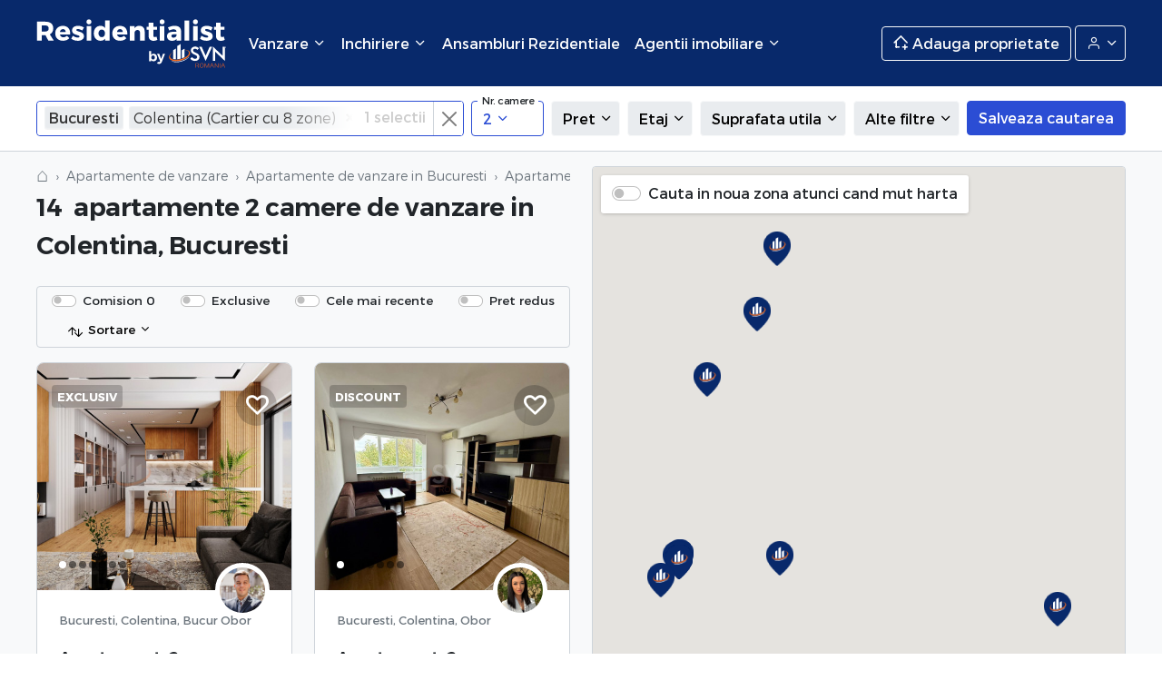

--- FILE ---
content_type: text/html; charset=UTF-8
request_url: https://residentialist.ro/apartamente-vanzare/bucuresti/colentina/2-camere
body_size: 37815
content:
<!doctype html>
<html lang="ro">
<head>

    <title>Apartamente 2 camere de vanzare in Colentina, Bucuresti</title>

    <meta charset="utf-8">
    <meta name="viewport" content="width=device-width, initial-scale=1, shrink-to-fit=no">
    <meta name="description" content="Apartamente 2 camere de vanzare in Colentina, Bucuresti">
    <meta name="keywords" content="apartamente 2 camere, vanzare, apartamente 2 camere de vanzare, apartament 2 camere, apartament 2 camere de vanzare, apartamente 2 camere de vanzare in Colentina, Bucuresti">
    <meta http-equiv="X-UA-Compatible" content="IE=edge">
    <meta property="og:title" content="Apartamente 2 camere de vanzare in Colentina, Bucuresti">
    <meta property="og:description" content="Apartamente 2 camere de vanzare in Colentina, Bucuresti">
    <meta property="og:keywords" content="apartamente 2 camere, vanzare, apartamente 2 camere de vanzare, apartament 2 camere, apartament 2 camere de vanzare, apartamente 2 camere de vanzare in Colentina, Bucuresti">
    <meta property="og:image" content="https://residentialist.ro/resources/assets/images/logo.jpg">
    <meta property="og:url" content="https://residentialist.ro/apartamente-vanzare/bucuresti/colentina/2-camere">
    <meta name="twitter:title" content="Apartamente 2 camere de vanzare in Colentina, Bucuresti">
    <meta name="twitter:description" content="Apartamente 2 camere de vanzare in Colentina, Bucuresti">
    <meta name="twitter:image" content="https://residentialist.ro/resources/assets/images/logo.jpg">
    <meta name="twitter:url" content="https://residentialist.ro/apartamente-vanzare/bucuresti/colentina/2-camere">
    <meta name="theme-color" content="#08296B">

    <meta name="facebook-domain-verification" content="m2vx5qx71f6rlhq71ecx9uejkaoxmg" />
    <meta name="ahrefs-site-verification" content="ee3038c70978a3633dcc30d4793f6b71f2a9f3cee2af8dc011c4dce910425041">
    <script src="https://analytics.ahrefs.com/analytics.js" data-key="2OdW2tUojYMoHzVIeCyErA" async></script>
        <link rel="amphtml" href="https://residentialist.ro/apartamente-vanzare/bucuresti/colentina/2-camere?amp=1">
    <link rel="canonical" href="https://residentialist.ro/apartamente-vanzare/bucuresti/colentina/2-camere" />

    <!-- CSRF Token -->
    <meta name="csrf-token" content="s4O8McpAPAMkSpBikFYm1YoWRE50U4McnRXsi2yF">

    <link rel="search" href="/search.xml" type="application/opensearchdescription+xml" title="Residentialist.ro" />
    <link rel="manifest" href="/manifest.json">
    <link rel="shortcut icon" href="https://residentialist.ro/resources/assets/images/icon-black.svg"/>

    <!-- Styles -->
    <link href="/public/css/vendor.css?id=7df373fe30940b607090" rel="stylesheet">
    <link href="/public/css/app.css?id=84d30e7d68249a377d67" rel="stylesheet">

    <!-- Google Tag Manager -->
<script>(function(w,d,s,l,i){w[l]=w[l]||[];w[l].push({'gtm.start':
            new Date().getTime(),event:'gtm.js'});var f=d.getElementsByTagName(s)[0],
        j=d.createElement(s),dl=l!='dataLayer'?'&l='+l:'';j.async=true;j.src=
        'https://www.googletagmanager.com/gtm.js?id='+i+dl;f.parentNode.insertBefore(j,f);
    })(window,document,'script','dataLayer','GTM-FVT5F5F');</script>
<!-- End Google Tag Manager -->

<!-- Global site tag (gtag.js) - Google Analytics -->
<script async src="https://www.googletagmanager.com/gtag/js?id=G-P3XLQVZ02F"></script>
<script>
    window.dataLayer = window.dataLayer || [];
    function gtag(){dataLayer.push(arguments);}
    gtag('js', new Date());

    gtag('config', 'G-P3XLQVZ02F');
    gtag('config', 'AW-16522689236');
</script>
    <meta name="google-site-verification" content="bDuiVy0Am_UjFlbjLfRuc92uJl9caZ1P5_Dw02as5Zc" />    <!-- Facebook Pixel Code -->
<script>
    !function(f,b,e,v,n,t,s)
    {if(f.fbq)return;n=f.fbq=function(){n.callMethod?
        n.callMethod.apply(n,arguments):n.queue.push(arguments)};
        if(!f._fbq)f._fbq=n;n.push=n;n.loaded=!0;n.version='2.0';
        n.queue=[];t=b.createElement(e);t.async=!0;
        t.src=v;s=b.getElementsByTagName(e)[0];
        s.parentNode.insertBefore(t,s)}(window,document,'script',
        'https://connect.facebook.net/en_US/fbevents.js');
    fbq('init', '439942444962991');
    fbq('track', 'PageView');
</script>
<noscript>
    <img height="1" width="1" src="https://www.facebook.com/tr?id=439942444962991&ev=PageView&noscript=1"/>
</noscript>
<!-- End Facebook Pixel Code -->

<script>
    !function (w, d, t) {
        w.TiktokAnalyticsObject=t;var ttq=w[t]=w[t]||[];ttq.methods=["page","track","identify","instances","debug","on","off","once","ready","alias","group","enableCookie","disableCookie"],ttq.setAndDefer=function(t,e){t[e]=function(){t.push([e].concat(Array.prototype.slice.call(arguments,0)))}};for(var i=0;i<ttq.methods.length;i++)ttq.setAndDefer(ttq,ttq.methods[i]);ttq.instance=function(t){for(var e=ttq._i[t]||[],n=0;n<ttq.methods.length;n++
        )ttq.setAndDefer(e,ttq.methods[n]);return e},ttq.load=function(e,n){var i="https://analytics.tiktok.com/i18n/pixel/events.js";ttq._i=ttq._i||{},ttq._i[e]=[],ttq._i[e]._u=i,ttq._t=ttq._t||{},ttq._t[e]=+new Date,ttq._o=ttq._o||{},ttq._o[e]=n||{};n=document.createElement("script");n.type="text/javascript",n.async=!0,n.src=i+"?sdkid="+e+"&lib="+t;e=document.getElementsByTagName("script")[0];e.parentNode.insertBefore(n,e)};

        ttq.load('COQTG4BC77U1Q2BAFV50');
        ttq.page();
    }(window, document, 'ttq');
</script>


    <script>
        ;(function () {
            var src = '//cdn.jsdelivr.net/npm/eruda';
            if (!/eruda=true/.test(window.location) && localStorage.getItem('active-eruda') != 'true') return;
            document.write('<scr' + 'ipt src="' + src + '"></scr' + 'ipt>');
            document.write('<scr' + 'ipt>eruda.init();</scr' + 'ipt>');
        })();
    </script>

</head>
<body class="is-desktop  ">

<nav class="">
    <div class="header ">
        <div class="container-fluid">

            <div class="header__menu-trigger">
                <a href="#mobileMenu"><span class="icon-menu"></span></a>
            </div>

            <div class="header__logo logo">
                <a href="/">Residentialist.ro</a>
            </div>

                            <div class="header__menu">
                    <ul class="level-0 navbar-nav">
                        <li class="header__menu__item  nav-item dropdown"> <a href="javascript://" data-bs-toggle="dropdown" class="header__menu__item__trigger nav-link dropdown-toggle" title=""> <span> Vanzare <i class="icon-chevron-down"></i> </span> </a>   <ul class="dropdown-menu level-1">  <li class="dropdown-item"> <a class="header__menu__second__item__trigger" href="javascript://"> <span>Apartamente</span> <i class="icon-chevron-right"></i> </a> <ul class="submenu level-2 dropdown-menu"> <li> <div class="submenu-dropdown submenu-top-locations">  <div class="submenu-dropdown-elem"> <a class="dropdown-item top-location" href="https://residentialist.ro/apartamente-vanzare/bucuresti"> Apartamente Bucuresti </a> </div>  <div class="submenu-dropdown-elem"> <a class="dropdown-item top-location" href="https://residentialist.ro/apartamente-vanzare/ilfov"> Apartamente Ilfov </a> </div>  <div class="submenu-dropdown-elem"> <a class="dropdown-item top-location" href="https://residentialist.ro/apartamente-vanzare/cluj"> Apartamente Cluj </a> </div>  <div class="submenu-dropdown-elem"> <a class="dropdown-item top-location" href="https://residentialist.ro/apartamente-vanzare/constanta"> Apartamente Constanta </a> </div>  </div> <div class="submenu-dropdown"> <div class="submenu-dropdown-elem"> <a class="dropdown-item" href="https://residentialist.ro/apartamente-vanzare"> Apartamente de vanzare </a> </div> </div> </li> </ul> </li>  <li class="dropdown-item"> <a class="header__menu__second__item__trigger" href="javascript://"> <span>Penthouse</span> <i class="icon-chevron-right"></i> </a> <ul class="submenu level-2 dropdown-menu"> <li> <div class="submenu-dropdown submenu-top-locations">  <div class="submenu-dropdown-elem"> <a class="dropdown-item top-location" href="https://residentialist.ro/penthouse-vanzare/bucuresti"> Penthouse Bucuresti </a> </div>  <div class="submenu-dropdown-elem"> <a class="dropdown-item top-location" href="https://residentialist.ro/penthouse-vanzare/ilfov"> Penthouse Ilfov </a> </div>  <div class="submenu-dropdown-elem"> <a class="dropdown-item top-location" href="https://residentialist.ro/penthouse-vanzare/cluj"> Penthouse Cluj </a> </div>  <div class="submenu-dropdown-elem"> <a class="dropdown-item top-location" href="https://residentialist.ro/penthouse-vanzare/constanta"> Penthouse Constanta </a> </div>  </div> <div class="submenu-dropdown"> <div class="submenu-dropdown-elem"> <a class="dropdown-item" href="https://residentialist.ro/apartamente-penthouse"> Penthouse de vanzare </a> </div> </div> </li> </ul> </li>  <li class="dropdown-item"> <a class="header__menu__second__item__trigger" href="javascript://"> <span>Case</span> <i class="icon-chevron-right"></i> </a> <ul class="submenu level-2 dropdown-menu"> <li> <div class="submenu-dropdown submenu-top-locations">  <div class="submenu-dropdown-elem"> <a class="dropdown-item top-location" href="https://residentialist.ro/case-vanzare/bucuresti"> Case Bucuresti </a> </div>  <div class="submenu-dropdown-elem"> <a class="dropdown-item top-location" href="https://residentialist.ro/case-vanzare/ilfov"> Case Ilfov </a> </div>  <div class="submenu-dropdown-elem"> <a class="dropdown-item top-location" href="https://residentialist.ro/case-vanzare/cluj"> Case Cluj </a> </div>  <div class="submenu-dropdown-elem"> <a class="dropdown-item top-location" href="https://residentialist.ro/case-vanzare/constanta"> Case Constanta </a> </div>  </div> <div class="submenu-dropdown"> <div class="submenu-dropdown-elem"> <a class="dropdown-item" href="https://residentialist.ro/case-vanzare"> Case de vanzare </a> </div> </div> </li> </ul> </li>  <li class="dropdown-item"> <a class="header__menu__second__item__trigger" href="javascript://"> <span>Spatii comerciale</span> <i class="icon-chevron-right"></i> </a> <ul class="submenu level-2 dropdown-menu"> <li> <div class="submenu-dropdown submenu-top-locations">  <div class="submenu-dropdown-elem"> <a class="dropdown-item top-location" href="https://residentialist.ro/spatii-comerciale-vanzare/bucuresti"> Spatii comerciale Bucuresti </a> </div>  <div class="submenu-dropdown-elem"> <a class="dropdown-item top-location" href="https://residentialist.ro/spatii-comerciale-vanzare/ilfov"> Spatii comerciale Ilfov </a> </div>  <div class="submenu-dropdown-elem"> <a class="dropdown-item top-location" href="https://residentialist.ro/spatii-comerciale-vanzare/cluj"> Spatii comerciale Cluj </a> </div>  <div class="submenu-dropdown-elem"> <a class="dropdown-item top-location" href="https://residentialist.ro/spatii-comerciale-vanzare/constanta"> Spatii comerciale Constanta </a> </div>  </div> <div class="submenu-dropdown"> <div class="submenu-dropdown-elem"> <a class="dropdown-item" href="https://residentialist.ro/spatii-comerciale-vanzare"> Spatii comerciale de vanzare </a> </div> </div> </li> </ul> </li>  <li class="dropdown-item"> <a class="header__menu__second__item__trigger" href="javascript://"> <span>Terenuri</span> <i class="icon-chevron-right"></i> </a> <ul class="submenu level-2 dropdown-menu"> <li> <div class="submenu-dropdown submenu-top-locations">  <div class="submenu-dropdown-elem"> <a class="dropdown-item top-location" href="https://residentialist.ro/terenuri-vanzare/bucuresti"> Terenuri Bucuresti </a> </div>  <div class="submenu-dropdown-elem"> <a class="dropdown-item top-location" href="https://residentialist.ro/terenuri-vanzare/ilfov"> Terenuri Ilfov </a> </div>  <div class="submenu-dropdown-elem"> <a class="dropdown-item top-location" href="https://residentialist.ro/terenuri-vanzare/cluj"> Terenuri Cluj </a> </div>  <div class="submenu-dropdown-elem"> <a class="dropdown-item top-location" href="https://residentialist.ro/terenuri-vanzare/constanta"> Terenuri Constanta </a> </div>  </div> <div class="submenu-dropdown"> <div class="submenu-dropdown-elem"> <a class="dropdown-item" href="https://residentialist.ro/terenuri-vanzare"> Terenuri de vanzare </a> </div> </div> </li> </ul> </li>  </ul>   </li>   <li class="header__menu__item  nav-item dropdown"> <a href="javascript://" data-bs-toggle="dropdown" class="header__menu__item__trigger nav-link dropdown-toggle" title=""> <span> Inchiriere <i class="icon-chevron-down"></i> </span> </a>   <ul class="dropdown-menu level-1">  <li class="dropdown-item"> <a class="header__menu__second__item__trigger" href="javascript://"> <span>Apartamente</span> <i class="icon-chevron-right"></i> </a> <ul class="submenu level-2 dropdown-menu"> <li> <div class="submenu-dropdown submenu-top-locations">  <div class="submenu-dropdown-elem"> <a class="dropdown-item top-location" href="https://residentialist.ro/apartamente-inchiriere/bucuresti"> Inchiriere apartamente Bucuresti </a> </div>  <div class="submenu-dropdown-elem"> <a class="dropdown-item top-location" href="https://residentialist.ro/apartamente-inchiriere/ilfov"> Inchiriere apartamente Ilfov </a> </div>  <div class="submenu-dropdown-elem"> <a class="dropdown-item top-location" href="https://residentialist.ro/apartamente-inchiriere/cluj"> Inchiriere apartamente Cluj </a> </div>  <div class="submenu-dropdown-elem"> <a class="dropdown-item top-location" href="https://residentialist.ro/apartamente-inchiriere/constanta"> Inchiriere apartamente Constanta </a> </div>  </div> <div class="submenu-dropdown"> <div class="submenu-dropdown-elem"> <a class="dropdown-item" href="https://residentialist.ro/apartamente-inchiriere"> Apartamente de inchiriat </a> </div> </div> </li> </ul> </li>  <li class="dropdown-item"> <a class="header__menu__second__item__trigger" href="javascript://"> <span>Penthouse</span> <i class="icon-chevron-right"></i> </a> <ul class="submenu level-2 dropdown-menu"> <li> <div class="submenu-dropdown submenu-top-locations">  <div class="submenu-dropdown-elem"> <a class="dropdown-item top-location" href="https://residentialist.ro/penthouse-inchiriere/bucuresti"> Inchiriere penthouse Bucuresti </a> </div>  <div class="submenu-dropdown-elem"> <a class="dropdown-item top-location" href="https://residentialist.ro/penthouse-inchiriere/ilfov"> Inchiriere penthouse Ilfov </a> </div>  <div class="submenu-dropdown-elem"> <a class="dropdown-item top-location" href="https://residentialist.ro/penthouse-inchiriere/cluj"> Inchiriere penthouse Cluj </a> </div>  <div class="submenu-dropdown-elem"> <a class="dropdown-item top-location" href="https://residentialist.ro/penthouse-inchiriere/constanta"> Inchiriere penthouse Constanta </a> </div>  </div> <div class="submenu-dropdown"> <div class="submenu-dropdown-elem"> <a class="dropdown-item" href="https://residentialist.ro/apartamente-penthouse"> Penthouse de inchiriat </a> </div> </div> </li> </ul> </li>  <li class="dropdown-item"> <a class="header__menu__second__item__trigger" href="javascript://"> <span>Case</span> <i class="icon-chevron-right"></i> </a> <ul class="submenu level-2 dropdown-menu"> <li> <div class="submenu-dropdown submenu-top-locations">  <div class="submenu-dropdown-elem"> <a class="dropdown-item top-location" href="https://residentialist.ro/case-inchiriere/bucuresti"> Inchiriere case Bucuresti </a> </div>  <div class="submenu-dropdown-elem"> <a class="dropdown-item top-location" href="https://residentialist.ro/case-inchiriere/ilfov"> Inchiriere case Ilfov </a> </div>  <div class="submenu-dropdown-elem"> <a class="dropdown-item top-location" href="https://residentialist.ro/case-inchiriere/cluj"> Inchiriere case Cluj </a> </div>  <div class="submenu-dropdown-elem"> <a class="dropdown-item top-location" href="https://residentialist.ro/case-inchiriere/constanta"> Inchiriere case Constanta </a> </div>  </div> <div class="submenu-dropdown"> <div class="submenu-dropdown-elem"> <a class="dropdown-item" href="https://residentialist.ro/case-inchiriere"> Case de inchiriat </a> </div> </div> </li> </ul> </li>  <li class="dropdown-item"> <a class="header__menu__second__item__trigger" href="javascript://"> <span>Spatii comerciale</span> <i class="icon-chevron-right"></i> </a> <ul class="submenu level-2 dropdown-menu"> <li> <div class="submenu-dropdown submenu-top-locations">  <div class="submenu-dropdown-elem"> <a class="dropdown-item top-location" href="https://residentialist.ro/spatii-comerciale-inchiriere/bucuresti"> Inchiriere spatii comerciale Bucuresti </a> </div>  <div class="submenu-dropdown-elem"> <a class="dropdown-item top-location" href="https://residentialist.ro/spatii-comerciale-inchiriere/ilfov"> Inchiriere spatii comerciale Ilfov </a> </div>  <div class="submenu-dropdown-elem"> <a class="dropdown-item top-location" href="https://residentialist.ro/spatii-comerciale-inchiriere/cluj"> Inchiriere spatii comerciale Cluj </a> </div>  <div class="submenu-dropdown-elem"> <a class="dropdown-item top-location" href="https://residentialist.ro/spatii-comerciale-inchiriere/constanta"> Inchiriere spatii comerciale Constanta </a> </div>  </div> <div class="submenu-dropdown"> <div class="submenu-dropdown-elem"> <a class="dropdown-item" href="https://residentialist.ro/spatii-comerciale-inchiriere"> Spatii comerciale de inchiriat </a> </div> </div> </li> </ul> </li>  <li class="dropdown-item"> <a class="header__menu__second__item__trigger" href="javascript://"> <span>Terenuri</span> <i class="icon-chevron-right"></i> </a> <ul class="submenu level-2 dropdown-menu"> <li> <div class="submenu-dropdown submenu-top-locations">  <div class="submenu-dropdown-elem"> <a class="dropdown-item top-location" href="https://residentialist.ro/terenuri-inchiriere/bucuresti"> Inchiriere terenuri Bucuresti </a> </div>  <div class="submenu-dropdown-elem"> <a class="dropdown-item top-location" href="https://residentialist.ro/terenuri-inchiriere/ilfov"> Inchiriere terenuri Ilfov </a> </div>  <div class="submenu-dropdown-elem"> <a class="dropdown-item top-location" href="https://residentialist.ro/terenuri-inchiriere/cluj"> Inchiriere terenuri Cluj </a> </div>  <div class="submenu-dropdown-elem"> <a class="dropdown-item top-location" href="https://residentialist.ro/terenuri-inchiriere/constanta"> Inchiriere terenuri Constanta </a> </div>  </div> <div class="submenu-dropdown"> <div class="submenu-dropdown-elem"> <a class="dropdown-item" href="https://residentialist.ro/terenuri-inchiriere"> Terenuri de inchiriat </a> </div> </div> </li> </ul> </li>  </ul>   </li>   <li class="header__menu__item  nav-item"> <a href="https://residentialist.ro/ansambluri-rezidentiale"  class="header__menu__item__trigger nav-link" title=""> <span> Ansambluri Rezidentiale  </span> </a>    </li>   <li class="header__menu__item  nav-item dropdown"> <a href="javascript://" data-bs-toggle="dropdown" class="header__menu__item__trigger nav-link dropdown-toggle" title=""> <span> Agentii imobiliare <i class="icon-chevron-down"></i> </span> </a>   <ul class="dropdown-menu level-1">  <li class="dropdown-item"> <a class="header__menu__second__item__trigger" href="https://residentialist.ro/agentii-imobiliare/bucuresti"> Agentii imobiliare Bucuresti </a> </li>  <li class="dropdown-item"> <a class="header__menu__second__item__trigger" href="https://residentialist.ro/agentii-imobiliare/cluj_napoca"> Agentii imobiliare Cluj-Napoca </a> </li>  <li class="dropdown-item"> <a class="header__menu__second__item__trigger" href="https://residentialist.ro/agentii-imobiliare/corbeanca"> Agentii imobiliare Corbeanca </a> </li>  <li class="dropdown-item"> <a class="header__menu__second__item__trigger" href="https://residentialist.ro/agentii-imobiliare/pipera"> Agentii imobiliare Pipera </a> </li>  </ul>   </li> 
                    </ul>
                </div>
            
            <div class="header__menu-right">
                                    <a href="javascript://" class="btn btn-outline-light header__menu-right__sell" data-bs-toggle="modal" data-bs-target="#addPropertyModal">
                        <span class="icon-houseplus"></span>
                        <span class="header__menu-right__sell__text">Adauga proprietate</span>
                    </a>

                    <div class="dropdown dropdown-account">
                        <button class="btn btn-outline-light dropdown-toggle dropdown-account__btn" type="button" id="dropdownAccountButton" data-bs-toggle="dropdown" aria-expanded="false">
                            <span class="icon-user"></span>
                            <span class="dropdown-account__btn__test"> Contul meu </span>
                        </button>
                        <ul class="dropdown-menu dropdown-account__menu" id="dropdownAccountMenu" aria-labelledby="dropdownAccountButton">
                                                            <li class="dropdown-account__menu__item">
                                    <a href="javascript://" class="dropdown-item" data-bs-toggle="modal" data-bs-target="#loginModal">
                                        <span class="account_icon icon-log-in"></span>
                                        Intra in cont
                                    </a>
                                </li>
                                <li class="dropdown-account__menu__item">
                                    <a href="javascript://" class="dropdown-item" data-bs-toggle="modal" data-bs-target="#registerModal">
                                        <span class="account_icon icon-user"></span>
                                        Inregistrare
                                    </a>
                                </li>
                                                    </ul>
                    </div>
                            </div>
        </div>
    </div>
</nav>


<main>
        <section class="filters">
        <div class="container-fluid">
            <form id="catalogSearch">
                <input type="hidden" name="entityType" value="">
                <input type="hidden" name="entityId" value="">
                <input type="hidden" name="entitySlug" value="">
                <input type="hidden" name="level_one_location" value="bucuresti">

                 <div class="filters__list"> <div class="filters__list__item filters__list__item--locations single-filter-dropdown" > <div class="location-field location-field-loading"> <input class="form-select input-loading" type="text" value="" placeholder="Se incarca"> </div> <div class="location-field location-field-real" style="display: none;">  <select data-placeholder="Alege o localitate, un cartier, o zona..." multiple id="location-field__selected" class="chosen-select form-select" name="location[Bucuresti][]">  <option class="locked" data-locked="" selected value=""> Bucuresti </option>   <optgroup data-title="1 Mai" label="1 Mai" data-expand="(1 Mai,Agronomie,Banu Manta,Chibrit,Clabucet,Domenii,Titulescu,Turda)" data-action="group_0" class="group_0">  <option data-title="1 Mai" data-type="lvl3" data-action="group_0" class="group_0"  value="lvl3__1 Mai__1 Mai"> 1 Mai </option>  <option data-title="Agronomie" data-type="lvl3" data-action="group_0" class="group_0"  value="lvl3__1 Mai__Agronomie"> Agronomie </option>  <option data-title="Banu Manta" data-type="lvl3" data-action="group_0" class="group_0"  value="lvl3__1 Mai__Banu Manta"> Banu Manta </option>  <option data-title="Chibrit" data-type="lvl3" data-action="group_0" class="group_0"  value="lvl3__1 Mai__Chibrit"> Chibrit </option>  <option data-title="Clabucet" data-type="lvl3" data-action="group_0" class="group_0"  value="lvl3__1 Mai__Clabucet"> Clabucet </option>  <option data-title="Domenii" data-type="lvl3" data-action="group_0" class="group_0"  value="lvl3__1 Mai__Domenii"> Domenii </option>  <option data-title="Titulescu" data-type="lvl3" data-action="group_0" class="group_0"  value="lvl3__1 Mai__Titulescu"> Titulescu </option>  <option data-title="Turda" data-type="lvl3" data-action="group_0" class="group_0"  value="lvl3__1 Mai__Turda"> Turda </option>  </optgroup>     <optgroup data-title="13 Septembrie" label="13 Septembrie" data-expand="(13 Septembrie,Drumul Sarii,Panduri,Piata Arsenalului,Piata Jose Rizal,Sebastian)" data-action="group_1" class="group_1">  <option data-title="13 Septembrie" data-type="lvl3" data-action="group_1" class="group_1"  value="lvl3__13 Septembrie__13 Septembrie"> 13 Septembrie </option>  <option data-title="Drumul Sarii" data-type="lvl3" data-action="group_1" class="group_1"  value="lvl3__13 Septembrie__Drumul Sarii"> Drumul Sarii </option>  <option data-title="Panduri" data-type="lvl3" data-action="group_1" class="group_1"  value="lvl3__13 Septembrie__Panduri"> Panduri </option>  <option data-title="Piata Arsenalului" data-type="lvl3" data-action="group_1" class="group_1"  value="lvl3__13 Septembrie__Piata Arsenalului"> Piata Arsenalului </option>  <option data-title="Piata Jose Rizal" data-type="lvl3" data-action="group_1" class="group_1"  value="lvl3__13 Septembrie__Piata Jose Rizal"> Piata Jose Rizal </option>  <option data-title="Sebastian" data-type="lvl3" data-action="group_1" class="group_1"  value="lvl3__13 Septembrie__Sebastian"> Sebastian </option>  </optgroup>     <optgroup data-title="Aviatiei" label="Aviatiei" data-expand="(Aviatiei)" data-action="group_2" class="group_2">  <option data-title="Aviatiei" data-type="lvl3" data-action="group_2" class="group_2"  value="lvl3__Aviatiei__Aviatiei"> Aviatiei </option>  </optgroup>     <optgroup data-title="Aviatorilor" label="Aviatorilor" data-expand="(Aviatorilor)" data-action="group_3" class="group_3">  <option data-title="Aviatorilor" data-type="lvl3" data-action="group_3" class="group_3"  value="lvl3__Aviatorilor__Aviatorilor"> Aviatorilor </option>  </optgroup>     <optgroup data-title="Baneasa" label="Baneasa" data-expand="(Baneasa,Sisesti)" data-action="group_4" class="group_4">  <option data-title="Baneasa" data-type="lvl3" data-action="group_4" class="group_4"  value="lvl3__Baneasa__Baneasa"> Baneasa </option>  <option data-title="Sisesti" data-type="lvl3" data-action="group_4" class="group_4"  value="lvl3__Baneasa__Sisesti"> Sisesti </option>  </optgroup>     <optgroup data-title="Berceni" label="Berceni" data-expand="(Alexandru Obregia,Aparatorii Patriei,Berceni,Brancoveanu,Crevedia,Drumul Gazarului,Eroii Revolutiei,Metalurgiei,Oltenitei,Piata De Gros,Piata Resita,Vitan-Barzesti (s3),Vitan-Barzesti (s4))" data-action="group_5" class="group_5">  <option data-title="Alexandru Obregia" data-type="lvl3" data-action="group_5" class="group_5"  value="lvl3__Berceni__Alexandru Obregia"> Alexandru Obregia </option>  <option data-title="Aparatorii Patriei" data-type="lvl3" data-action="group_5" class="group_5"  value="lvl3__Berceni__Aparatorii Patriei"> Aparatorii Patriei </option>  <option data-title="Berceni" data-type="lvl3" data-action="group_5" class="group_5"  value="lvl3__Berceni__Berceni"> Berceni </option>  <option data-title="Brancoveanu" data-type="lvl3" data-action="group_5" class="group_5"  value="lvl3__Berceni__Brancoveanu"> Brancoveanu </option>  <option data-title="Crevedia" data-type="lvl3" data-action="group_5" class="group_5"  value="lvl3__Berceni__Crevedia"> Crevedia </option>  <option data-title="Drumul Gazarului" data-type="lvl3" data-action="group_5" class="group_5"  value="lvl3__Berceni__Drumul Gazarului"> Drumul Gazarului </option>  <option data-title="Eroii Revolutiei" data-type="lvl3" data-action="group_5" class="group_5"  value="lvl3__Berceni__Eroii Revolutiei"> Eroii Revolutiei </option>  <option data-title="Metalurgiei" data-type="lvl3" data-action="group_5" class="group_5"  value="lvl3__Berceni__Metalurgiei"> Metalurgiei </option>  <option data-title="Oltenitei" data-type="lvl3" data-action="group_5" class="group_5"  value="lvl3__Berceni__Oltenitei"> Oltenitei </option>  <option data-title="Piata De Gros" data-type="lvl3" data-action="group_5" class="group_5"  value="lvl3__Berceni__Piata De Gros"> Piata De Gros </option>  <option data-title="Piata Resita" data-type="lvl3" data-action="group_5" class="group_5"  value="lvl3__Berceni__Piata Resita"> Piata Resita </option>  <option data-title="Vitan-Barzesti (s3)" data-type="lvl3" data-action="group_5" class="group_5"  value="lvl3__Berceni__Vitan-Barzesti (s3)"> Vitan-Barzesti (s3) </option>  <option data-title="Vitan-Barzesti (s4)" data-type="lvl3" data-action="group_5" class="group_5"  value="lvl3__Berceni__Vitan-Barzesti (s4)"> Vitan-Barzesti (s4) </option>  </optgroup>     <optgroup data-title="Bucurestii Noi" label="Bucurestii Noi" data-expand="(16 Februarie,Bucurestii Noi,Bulevardul Gloriei,Bulevardul Laminorului,Chitila,Damaroaia,Jiului,Pajura,Straulesti)" data-action="group_6" class="group_6">  <option data-title="16 Februarie" data-type="lvl3" data-action="group_6" class="group_6"  value="lvl3__Bucurestii Noi__16 Februarie"> 16 Februarie </option>  <option data-title="Bucurestii Noi" data-type="lvl3" data-action="group_6" class="group_6"  value="lvl3__Bucurestii Noi__Bucurestii Noi"> Bucurestii Noi </option>  <option data-title="Bulevardul Gloriei" data-type="lvl3" data-action="group_6" class="group_6"  value="lvl3__Bucurestii Noi__Bulevardul Gloriei"> Bulevardul Gloriei </option>  <option data-title="Bulevardul Laminorului" data-type="lvl3" data-action="group_6" class="group_6"  value="lvl3__Bucurestii Noi__Bulevardul Laminorului"> Bulevardul Laminorului </option>  <option data-title="Chitila" data-type="lvl3" data-action="group_6" class="group_6"  value="lvl3__Bucurestii Noi__Chitila"> Chitila </option>  <option data-title="Damaroaia" data-type="lvl3" data-action="group_6" class="group_6"  value="lvl3__Bucurestii Noi__Damaroaia"> Damaroaia </option>  <option data-title="Jiului" data-type="lvl3" data-action="group_6" class="group_6"  value="lvl3__Bucurestii Noi__Jiului"> Jiului </option>  <option data-title="Pajura" data-type="lvl3" data-action="group_6" class="group_6"  value="lvl3__Bucurestii Noi__Pajura"> Pajura </option>  <option data-title="Straulesti" data-type="lvl3" data-action="group_6" class="group_6"  value="lvl3__Bucurestii Noi__Straulesti"> Straulesti </option>  </optgroup>     <optgroup data-title="Calea Calarasilor" label="Calea Calarasilor" data-expand="(Calea Calarasilor,Matei Basarab)" data-action="group_7" class="group_7">  <option data-title="Calea Calarasilor" data-type="lvl3" data-action="group_7" class="group_7"  value="lvl3__Calea Calarasilor__Calea Calarasilor"> Calea Calarasilor </option>  <option data-title="Matei Basarab" data-type="lvl3" data-action="group_7" class="group_7"  value="lvl3__Calea Calarasilor__Matei Basarab"> Matei Basarab </option>  </optgroup>     <optgroup data-title="Centura Nord" label="Centura Nord" data-expand="(Centura Nord,Dn 1)" data-action="group_8" class="group_8">  <option data-title="Centura Nord" data-type="lvl3" data-action="group_8" class="group_8"  value="lvl3__Centura Nord__Centura Nord"> Centura Nord </option>  <option data-title="Dn 1" data-type="lvl3" data-action="group_8" class="group_8"  value="lvl3__Centura Nord__Dn 1"> Dn 1 </option>  </optgroup>     <optgroup data-title="Colentina" label="Colentina" data-expand="(Andronache,Bucur Obor,Colentina,Doamna Ghica,Fundeni,Ion Creanga,Lizeanu,Obor)" data-action="group_9" class="group_9">  <option data-title="Andronache" data-type="lvl3" data-action="group_9" class="group_9"  selected  value="lvl3__Colentina__Andronache"> Andronache </option>  <option data-title="Bucur Obor" data-type="lvl3" data-action="group_9" class="group_9"  selected  value="lvl3__Colentina__Bucur Obor"> Bucur Obor </option>  <option data-title="Colentina" data-type="lvl3" data-action="group_9" class="group_9"  selected  value="lvl3__Colentina__Colentina"> Colentina </option>  <option data-title="Doamna Ghica" data-type="lvl3" data-action="group_9" class="group_9"  selected  value="lvl3__Colentina__Doamna Ghica"> Doamna Ghica </option>  <option data-title="Fundeni" data-type="lvl3" data-action="group_9" class="group_9"  selected  value="lvl3__Colentina__Fundeni"> Fundeni </option>  <option data-title="Ion Creanga" data-type="lvl3" data-action="group_9" class="group_9"  selected  value="lvl3__Colentina__Ion Creanga"> Ion Creanga </option>  <option data-title="Lizeanu" data-type="lvl3" data-action="group_9" class="group_9"  selected  value="lvl3__Colentina__Lizeanu"> Lizeanu </option>  <option data-title="Obor" data-type="lvl3" data-action="group_9" class="group_9"  selected  value="lvl3__Colentina__Obor"> Obor </option>  </optgroup>     <optgroup data-title="Cotroceni" label="Cotroceni" data-expand="(Cotroceni)" data-action="group_10" class="group_10">  <option data-title="Cotroceni" data-type="lvl3" data-action="group_10" class="group_10"  value="lvl3__Cotroceni__Cotroceni"> Cotroceni </option>  </optgroup>     <optgroup data-title="Crangasi" label="Crangasi" data-expand="(Constructorilor,Crangasi,Regie)" data-action="group_11" class="group_11">  <option data-title="Constructorilor" data-type="lvl3" data-action="group_11" class="group_11"  value="lvl3__Crangasi__Constructorilor"> Constructorilor </option>  <option data-title="Crangasi" data-type="lvl3" data-action="group_11" class="group_11"  value="lvl3__Crangasi__Crangasi"> Crangasi </option>  <option data-title="Regie" data-type="lvl3" data-action="group_11" class="group_11"  value="lvl3__Crangasi__Regie"> Regie </option>  </optgroup>     <optgroup data-title="Dacia" label="Dacia" data-expand="(Armeneasca,Dacia,Eminescu,Gradina Icoanei,Polona)" data-action="group_12" class="group_12">  <option data-title="Armeneasca" data-type="lvl3" data-action="group_12" class="group_12"  value="lvl3__Dacia__Armeneasca"> Armeneasca </option>  <option data-title="Dacia" data-type="lvl3" data-action="group_12" class="group_12"  value="lvl3__Dacia__Dacia"> Dacia </option>  <option data-title="Eminescu" data-type="lvl3" data-action="group_12" class="group_12"  value="lvl3__Dacia__Eminescu"> Eminescu </option>  <option data-title="Gradina Icoanei" data-type="lvl3" data-action="group_12" class="group_12"  value="lvl3__Dacia__Gradina Icoanei"> Gradina Icoanei </option>  <option data-title="Polona" data-type="lvl3" data-action="group_12" class="group_12"  value="lvl3__Dacia__Polona"> Polona </option>  </optgroup>     <optgroup data-title="Decebal" label="Decebal" data-expand="(Decebal)" data-action="group_13" class="group_13">  <option data-title="Decebal" data-type="lvl3" data-action="group_13" class="group_13"  value="lvl3__Decebal__Decebal"> Decebal </option>  </optgroup>     <optgroup data-title="Dorobanti" label="Dorobanti" data-expand="(Beller,Capitale,Dorobanti,Piata Dorobanti,Primaverii,Televiziune)" data-action="group_14" class="group_14">  <option data-title="Beller" data-type="lvl3" data-action="group_14" class="group_14"  value="lvl3__Dorobanti__Beller"> Beller </option>  <option data-title="Capitale" data-type="lvl3" data-action="group_14" class="group_14"  value="lvl3__Dorobanti__Capitale"> Capitale </option>  <option data-title="Dorobanti" data-type="lvl3" data-action="group_14" class="group_14"  value="lvl3__Dorobanti__Dorobanti"> Dorobanti </option>  <option data-title="Piata Dorobanti" data-type="lvl3" data-action="group_14" class="group_14"  value="lvl3__Dorobanti__Piata Dorobanti"> Piata Dorobanti </option>  <option data-title="Primaverii" data-type="lvl3" data-action="group_14" class="group_14"  value="lvl3__Dorobanti__Primaverii"> Primaverii </option>  <option data-title="Televiziune" data-type="lvl3" data-action="group_14" class="group_14"  value="lvl3__Dorobanti__Televiziune"> Televiziune </option>  </optgroup>     <optgroup data-title="Dristor" label="Dristor" data-expand="(Dristor)" data-action="group_15" class="group_15">  <option data-title="Dristor" data-type="lvl3" data-action="group_15" class="group_15"  value="lvl3__Dristor__Dristor"> Dristor </option>  </optgroup>     <optgroup data-title="Drumul Taberei" label="Drumul Taberei" data-expand="(Compozitorilor,Drumul Taberei,Timisoara,Valea Ialomitei,Valea Oltului)" data-action="group_16" class="group_16">  <option data-title="Compozitorilor" data-type="lvl3" data-action="group_16" class="group_16"  value="lvl3__Drumul Taberei__Compozitorilor"> Compozitorilor </option>  <option data-title="Drumul Taberei" data-type="lvl3" data-action="group_16" class="group_16"  value="lvl3__Drumul Taberei__Drumul Taberei"> Drumul Taberei </option>  <option data-title="Timisoara" data-type="lvl3" data-action="group_16" class="group_16"  value="lvl3__Drumul Taberei__Timisoara"> Timisoara </option>  <option data-title="Valea Ialomitei" data-type="lvl3" data-action="group_16" class="group_16"  value="lvl3__Drumul Taberei__Valea Ialomitei"> Valea Ialomitei </option>  <option data-title="Valea Oltului" data-type="lvl3" data-action="group_16" class="group_16"  value="lvl3__Drumul Taberei__Valea Oltului"> Valea Oltului </option>  </optgroup>     <optgroup data-title="Est" label="Est" data-expand="(Centura Est (s2),Centura Est (s3),Dn 2)" data-action="group_17" class="group_17">  <option data-title="Centura Est (s2)" data-type="lvl3" data-action="group_17" class="group_17"  value="lvl3__Est__Centura Est (s2)"> Centura Est (s2) </option>  <option data-title="Centura Est (s3)" data-type="lvl3" data-action="group_17" class="group_17"  value="lvl3__Est__Centura Est (s3)"> Centura Est (s3) </option>  <option data-title="Dn 2" data-type="lvl3" data-action="group_17" class="group_17"  value="lvl3__Est__Dn 2"> Dn 2 </option>  </optgroup>     <optgroup data-title="Ferdinand" label="Ferdinand" data-expand="(Ferdinand,Foisorul De Foc,Pache Protopopescu)" data-action="group_18" class="group_18">  <option data-title="Ferdinand" data-type="lvl3" data-action="group_18" class="group_18"  value="lvl3__Ferdinand__Ferdinand"> Ferdinand </option>  <option data-title="Foisorul De Foc" data-type="lvl3" data-action="group_18" class="group_18"  value="lvl3__Ferdinand__Foisorul De Foc"> Foisorul De Foc </option>  <option data-title="Pache Protopopescu" data-type="lvl3" data-action="group_18" class="group_18"  value="lvl3__Ferdinand__Pache Protopopescu"> Pache Protopopescu </option>  </optgroup>     <optgroup data-title="Floreasca" label="Floreasca" data-expand="(Barbu Vacarescu,Floreasca)" data-action="group_19" class="group_19">  <option data-title="Barbu Vacarescu" data-type="lvl3" data-action="group_19" class="group_19"  value="lvl3__Floreasca__Barbu Vacarescu"> Barbu Vacarescu </option>  <option data-title="Floreasca" data-type="lvl3" data-action="group_19" class="group_19"  value="lvl3__Floreasca__Floreasca"> Floreasca </option>  </optgroup>     <optgroup data-title="Gara De Nord" label="Gara De Nord" data-expand="(Gara De Nord,Grivita)" data-action="group_20" class="group_20">  <option data-title="Gara De Nord" data-type="lvl3" data-action="group_20" class="group_20"  value="lvl3__Gara De Nord__Gara De Nord"> Gara De Nord </option>  <option data-title="Grivita" data-type="lvl3" data-action="group_20" class="group_20"  value="lvl3__Gara De Nord__Grivita"> Grivita </option>  </optgroup>     <optgroup data-title="Ghencea" label="Ghencea" data-expand="(Ghencea,Prelungirea Ghencea)" data-action="group_21" class="group_21">  <option data-title="Ghencea" data-type="lvl3" data-action="group_21" class="group_21"  value="lvl3__Ghencea__Ghencea"> Ghencea </option>  <option data-title="Prelungirea Ghencea" data-type="lvl3" data-action="group_21" class="group_21"  value="lvl3__Ghencea__Prelungirea Ghencea"> Prelungirea Ghencea </option>  </optgroup>     <optgroup data-title="Giulesti" label="Giulesti" data-expand="(Giulesti,Giulesti Sarbi)" data-action="group_22" class="group_22">  <option data-title="Giulesti" data-type="lvl3" data-action="group_22" class="group_22"  value="lvl3__Giulesti__Giulesti"> Giulesti </option>  <option data-title="Giulesti Sarbi" data-type="lvl3" data-action="group_22" class="group_22"  value="lvl3__Giulesti__Giulesti Sarbi"> Giulesti Sarbi </option>  </optgroup>     <optgroup data-title="Giurgiului" label="Giurgiului" data-expand="(Giurgiului,Progresul,Sura Mare)" data-action="group_23" class="group_23">  <option data-title="Giurgiului" data-type="lvl3" data-action="group_23" class="group_23"  value="lvl3__Giurgiului__Giurgiului"> Giurgiului </option>  <option data-title="Progresul" data-type="lvl3" data-action="group_23" class="group_23"  value="lvl3__Giurgiului__Progresul"> Progresul </option>  <option data-title="Sura Mare" data-type="lvl3" data-action="group_23" class="group_23"  value="lvl3__Giurgiului__Sura Mare"> Sura Mare </option>  </optgroup>     <optgroup data-title="Herastrau" label="Herastrau" data-expand="(Herastrau,Nordului,Soseaua Nordului)" data-action="group_24" class="group_24">  <option data-title="Herastrau" data-type="lvl3" data-action="group_24" class="group_24"  value="lvl3__Herastrau__Herastrau"> Herastrau </option>  <option data-title="Nordului" data-type="lvl3" data-action="group_24" class="group_24"  value="lvl3__Herastrau__Nordului"> Nordului </option>  <option data-title="Soseaua Nordului" data-type="lvl3" data-action="group_24" class="group_24"  value="lvl3__Herastrau__Soseaua Nordului"> Soseaua Nordului </option>  </optgroup>     <optgroup data-title="Iancului" label="Iancului" data-expand="(Iancului)" data-action="group_25" class="group_25">  <option data-title="Iancului" data-type="lvl3" data-action="group_25" class="group_25"  value="lvl3__Iancului__Iancului"> Iancului </option>  </optgroup>     <optgroup data-title="Kiseleff" label="Kiseleff" data-expand="(Arcul De Triumf,Casin,Clucerului,Kiseleff,Piata Presei Libere)" data-action="group_26" class="group_26">  <option data-title="Arcul De Triumf" data-type="lvl3" data-action="group_26" class="group_26"  value="lvl3__Kiseleff__Arcul De Triumf"> Arcul De Triumf </option>  <option data-title="Casin" data-type="lvl3" data-action="group_26" class="group_26"  value="lvl3__Kiseleff__Casin"> Casin </option>  <option data-title="Clucerului" data-type="lvl3" data-action="group_26" class="group_26"  value="lvl3__Kiseleff__Clucerului"> Clucerului </option>  <option data-title="Kiseleff" data-type="lvl3" data-action="group_26" class="group_26"  value="lvl3__Kiseleff__Kiseleff"> Kiseleff </option>  <option data-title="Piata Presei Libere" data-type="lvl3" data-action="group_26" class="group_26"  value="lvl3__Kiseleff__Piata Presei Libere"> Piata Presei Libere </option>  </optgroup>     <optgroup data-title="Mihai Bravu" label="Mihai Bravu" data-expand="(Mihai Bravu (s2),Mihai Bravu (s3))" data-action="group_27" class="group_27">  <option data-title="Mihai Bravu (s2)" data-type="lvl3" data-action="group_27" class="group_27"  value="lvl3__Mihai Bravu__Mihai Bravu (s2)"> Mihai Bravu (s2) </option>  <option data-title="Mihai Bravu (s3)" data-type="lvl3" data-action="group_27" class="group_27"  value="lvl3__Mihai Bravu__Mihai Bravu (s3)"> Mihai Bravu (s3) </option>  </optgroup>     <optgroup data-title="Militari" label="Militari" data-expand="(Apusului,Gorjului,Grozavesti,Lacul Morii,Lujerului,Militari,Moinesti,Pacii,Piata Gorjului,Piata Leul,Politehnica,Uverturii,Veteranilor,Virtutii)" data-action="group_28" class="group_28">  <option data-title="Apusului" data-type="lvl3" data-action="group_28" class="group_28"  value="lvl3__Militari__Apusului"> Apusului </option>  <option data-title="Gorjului" data-type="lvl3" data-action="group_28" class="group_28"  value="lvl3__Militari__Gorjului"> Gorjului </option>  <option data-title="Grozavesti" data-type="lvl3" data-action="group_28" class="group_28"  value="lvl3__Militari__Grozavesti"> Grozavesti </option>  <option data-title="Lacul Morii" data-type="lvl3" data-action="group_28" class="group_28"  value="lvl3__Militari__Lacul Morii"> Lacul Morii </option>  <option data-title="Lujerului" data-type="lvl3" data-action="group_28" class="group_28"  value="lvl3__Militari__Lujerului"> Lujerului </option>  <option data-title="Militari" data-type="lvl3" data-action="group_28" class="group_28"  value="lvl3__Militari__Militari"> Militari </option>  <option data-title="Moinesti" data-type="lvl3" data-action="group_28" class="group_28"  value="lvl3__Militari__Moinesti"> Moinesti </option>  <option data-title="Pacii" data-type="lvl3" data-action="group_28" class="group_28"  value="lvl3__Militari__Pacii"> Pacii </option>  <option data-title="Piata Gorjului" data-type="lvl3" data-action="group_28" class="group_28"  value="lvl3__Militari__Piata Gorjului"> Piata Gorjului </option>  <option data-title="Piata Leul" data-type="lvl3" data-action="group_28" class="group_28"  value="lvl3__Militari__Piata Leul"> Piata Leul </option>  <option data-title="Politehnica" data-type="lvl3" data-action="group_28" class="group_28"  value="lvl3__Militari__Politehnica"> Politehnica </option>  <option data-title="Uverturii" data-type="lvl3" data-action="group_28" class="group_28"  value="lvl3__Militari__Uverturii"> Uverturii </option>  <option data-title="Veteranilor" data-type="lvl3" data-action="group_28" class="group_28"  value="lvl3__Militari__Veteranilor"> Veteranilor </option>  <option data-title="Virtutii" data-type="lvl3" data-action="group_28" class="group_28"  value="lvl3__Militari__Virtutii"> Virtutii </option>  </optgroup>     <optgroup data-title="Mosilor" label="Mosilor" data-expand="(Mosilor)" data-action="group_29" class="group_29">  <option data-title="Mosilor" data-type="lvl3" data-action="group_29" class="group_29"  value="lvl3__Mosilor__Mosilor"> Mosilor </option>  </optgroup>     <optgroup data-title="Muncii" label="Muncii" data-expand="(Muncii,Piata Muncii)" data-action="group_30" class="group_30">  <option data-title="Muncii" data-type="lvl3" data-action="group_30" class="group_30"  value="lvl3__Muncii__Muncii"> Muncii </option>  <option data-title="Piata Muncii" data-type="lvl3" data-action="group_30" class="group_30"  value="lvl3__Muncii__Piata Muncii"> Piata Muncii </option>  </optgroup>     <optgroup data-title="Pantelimon" label="Pantelimon" data-expand="(Baicului,Chisinau,Gara De Est,Industriilor,Morarilor,Pantelimon,Socului)" data-action="group_31" class="group_31">  <option data-title="Baicului" data-type="lvl3" data-action="group_31" class="group_31"  value="lvl3__Pantelimon__Baicului"> Baicului </option>  <option data-title="Chisinau" data-type="lvl3" data-action="group_31" class="group_31"  value="lvl3__Pantelimon__Chisinau"> Chisinau </option>  <option data-title="Gara De Est" data-type="lvl3" data-action="group_31" class="group_31"  value="lvl3__Pantelimon__Gara De Est"> Gara De Est </option>  <option data-title="Industriilor" data-type="lvl3" data-action="group_31" class="group_31"  value="lvl3__Pantelimon__Industriilor"> Industriilor </option>  <option data-title="Morarilor" data-type="lvl3" data-action="group_31" class="group_31"  value="lvl3__Pantelimon__Morarilor"> Morarilor </option>  <option data-title="Pantelimon" data-type="lvl3" data-action="group_31" class="group_31"  value="lvl3__Pantelimon__Pantelimon"> Pantelimon </option>  <option data-title="Socului" data-type="lvl3" data-action="group_31" class="group_31"  value="lvl3__Pantelimon__Socului"> Socului </option>  </optgroup>     <optgroup data-title="Parcul Carol" label="Parcul Carol" data-expand="(Cantemir,Cutitul De Argint,Marasesti,Parcul Carol,Serban Voda)" data-action="group_32" class="group_32">  <option data-title="Cantemir" data-type="lvl3" data-action="group_32" class="group_32"  value="lvl3__Parcul Carol__Cantemir"> Cantemir </option>  <option data-title="Cutitul De Argint" data-type="lvl3" data-action="group_32" class="group_32"  value="lvl3__Parcul Carol__Cutitul De Argint"> Cutitul De Argint </option>  <option data-title="Marasesti" data-type="lvl3" data-action="group_32" class="group_32"  value="lvl3__Parcul Carol__Marasesti"> Marasesti </option>  <option data-title="Parcul Carol" data-type="lvl3" data-action="group_32" class="group_32"  value="lvl3__Parcul Carol__Parcul Carol"> Parcul Carol </option>  <option data-title="Serban Voda" data-type="lvl3" data-action="group_32" class="group_32"  value="lvl3__Parcul Carol__Serban Voda"> Serban Voda </option>  </optgroup>     <optgroup data-title="Pipera" label="Pipera" data-expand="(Iancu Nicolae,Pipera)" data-action="group_33" class="group_33">  <option data-title="Iancu Nicolae" data-type="lvl3" data-action="group_33" class="group_33"  value="lvl3__Pipera__Iancu Nicolae"> Iancu Nicolae </option>  <option data-title="Pipera" data-type="lvl3" data-action="group_33" class="group_33"  value="lvl3__Pipera__Pipera"> Pipera </option>  </optgroup>     <optgroup data-title="Rahova" label="Rahova" data-expand="(Alexandriei,Antiaeriana,Chirigii,Ferentari,Margeanului,Pieptanari,Prelungirea Ferentari,Rahova,Salaj,Trafic Greu,Tudor Vladimirescu,Viilor,Zetarilor)" data-action="group_34" class="group_34">  <option data-title="Alexandriei" data-type="lvl3" data-action="group_34" class="group_34"  value="lvl3__Rahova__Alexandriei"> Alexandriei </option>  <option data-title="Antiaeriana" data-type="lvl3" data-action="group_34" class="group_34"  value="lvl3__Rahova__Antiaeriana"> Antiaeriana </option>  <option data-title="Chirigii" data-type="lvl3" data-action="group_34" class="group_34"  value="lvl3__Rahova__Chirigii"> Chirigii </option>  <option data-title="Ferentari" data-type="lvl3" data-action="group_34" class="group_34"  value="lvl3__Rahova__Ferentari"> Ferentari </option>  <option data-title="Margeanului" data-type="lvl3" data-action="group_34" class="group_34"  value="lvl3__Rahova__Margeanului"> Margeanului </option>  <option data-title="Pieptanari" data-type="lvl3" data-action="group_34" class="group_34"  value="lvl3__Rahova__Pieptanari"> Pieptanari </option>  <option data-title="Prelungirea Ferentari" data-type="lvl3" data-action="group_34" class="group_34"  value="lvl3__Rahova__Prelungirea Ferentari"> Prelungirea Ferentari </option>  <option data-title="Rahova" data-type="lvl3" data-action="group_34" class="group_34"  value="lvl3__Rahova__Rahova"> Rahova </option>  <option data-title="Salaj" data-type="lvl3" data-action="group_34" class="group_34"  value="lvl3__Rahova__Salaj"> Salaj </option>  <option data-title="Trafic Greu" data-type="lvl3" data-action="group_34" class="group_34"  value="lvl3__Rahova__Trafic Greu"> Trafic Greu </option>  <option data-title="Tudor Vladimirescu" data-type="lvl3" data-action="group_34" class="group_34"  value="lvl3__Rahova__Tudor Vladimirescu"> Tudor Vladimirescu </option>  <option data-title="Viilor" data-type="lvl3" data-action="group_34" class="group_34"  value="lvl3__Rahova__Viilor"> Viilor </option>  <option data-title="Zetarilor" data-type="lvl3" data-action="group_34" class="group_34"  value="lvl3__Rahova__Zetarilor"> Zetarilor </option>  </optgroup>     <optgroup data-title="Sector 5" label="Sector 5" data-expand="(Prelungirea Ghencea (s5),Prelungirea Ghencea (s5))" data-action="group_35" class="group_35">  <option data-title="Prelungirea Ghencea (s5)" data-type="lvl3" data-action="group_35" class="group_35"  value="lvl3__Sector 5__Prelungirea Ghencea (s5)"> Prelungirea Ghencea (s5) </option>  <option data-title="Prelungirea Ghencea (s5)" data-type="lvl3" data-action="group_35" class="group_35"  value="lvl3__Sector 5__Prelungirea Ghencea (s5)"> Prelungirea Ghencea (s5) </option>  </optgroup>     <optgroup data-title="Sector 6" label="Sector 6" data-expand="(Prelungirea Ghencea (s6))" data-action="group_36" class="group_36">  <option data-title="Prelungirea Ghencea (s6)" data-type="lvl3" data-action="group_36" class="group_36"  value="lvl3__Sector 6__Prelungirea Ghencea (s6)"> Prelungirea Ghencea (s6) </option>  </optgroup>     <optgroup data-title="Stefan Cel Mare" label="Stefan Cel Mare" data-expand="(Stefan Cel Mare)" data-action="group_37" class="group_37">  <option data-title="Stefan Cel Mare" data-type="lvl3" data-action="group_37" class="group_37"  value="lvl3__Stefan Cel Mare__Stefan Cel Mare"> Stefan Cel Mare </option>  </optgroup>     <optgroup data-title="Sud" label="Sud" data-expand="(Centura Sud (s4),Centura Sud (s5),Magurele)" data-action="group_38" class="group_38">  <option data-title="Centura Sud (s4)" data-type="lvl3" data-action="group_38" class="group_38"  value="lvl3__Sud__Centura Sud (s4)"> Centura Sud (s4) </option>  <option data-title="Centura Sud (s5)" data-type="lvl3" data-action="group_38" class="group_38"  value="lvl3__Sud__Centura Sud (s5)"> Centura Sud (s5) </option>  <option data-title="Magurele" data-type="lvl3" data-action="group_38" class="group_38"  value="lvl3__Sud__Magurele"> Magurele </option>  </optgroup>     <optgroup data-title="Tei" label="Tei" data-expand="(Lacul Tei,Parcul Circului,Petricani,Tei,Teiul Doamnei)" data-action="group_39" class="group_39">  <option data-title="Lacul Tei" data-type="lvl3" data-action="group_39" class="group_39"  value="lvl3__Tei__Lacul Tei"> Lacul Tei </option>  <option data-title="Parcul Circului" data-type="lvl3" data-action="group_39" class="group_39"  value="lvl3__Tei__Parcul Circului"> Parcul Circului </option>  <option data-title="Petricani" data-type="lvl3" data-action="group_39" class="group_39"  value="lvl3__Tei__Petricani"> Petricani </option>  <option data-title="Tei" data-type="lvl3" data-action="group_39" class="group_39"  value="lvl3__Tei__Tei"> Tei </option>  <option data-title="Teiul Doamnei" data-type="lvl3" data-action="group_39" class="group_39"  value="lvl3__Tei__Teiul Doamnei"> Teiul Doamnei </option>  </optgroup>     <optgroup data-title="Tineretului" label="Tineretului" data-expand="(Timpuri Noi,Tineretului,Vacaresti)" data-action="group_40" class="group_40">  <option data-title="Timpuri Noi" data-type="lvl3" data-action="group_40" class="group_40"  value="lvl3__Tineretului__Timpuri Noi"> Timpuri Noi </option>  <option data-title="Tineretului" data-type="lvl3" data-action="group_40" class="group_40"  value="lvl3__Tineretului__Tineretului"> Tineretului </option>  <option data-title="Vacaresti" data-type="lvl3" data-action="group_40" class="group_40"  value="lvl3__Tineretului__Vacaresti"> Vacaresti </option>  </optgroup>     <optgroup data-title="Titan" label="Titan" data-expand="(1 Decembrie 1918,23 August,Baba Novac,Balta Alba,Basarabia,Basarabia,Camil Ressu,Campia Libertatii,Costin Georgian,Fizicienilor,Liviu Rebreanu,Lucretiu Patrascanu,Macaralei,Nicolae Grigorescu,Ozana,Salajan,Theodor Pallady,Titan)" data-action="group_41" class="group_41">  <option data-title="1 Decembrie 1918" data-type="lvl3" data-action="group_41" class="group_41"  value="lvl3__Titan__1 Decembrie 1918"> 1 Decembrie 1918 </option>  <option data-title="23 August" data-type="lvl3" data-action="group_41" class="group_41"  value="lvl3__Titan__23 August"> 23 August </option>  <option data-title="Baba Novac" data-type="lvl3" data-action="group_41" class="group_41"  value="lvl3__Titan__Baba Novac"> Baba Novac </option>  <option data-title="Balta Alba" data-type="lvl3" data-action="group_41" class="group_41"  value="lvl3__Titan__Balta Alba"> Balta Alba </option>  <option data-title="Basarabia" data-type="lvl3" data-action="group_41" class="group_41"  value="lvl3__Titan__Basarabia"> Basarabia </option>  <option data-title="Basarabia" data-type="lvl3" data-action="group_41" class="group_41"  value="lvl3__Titan__Basarabia"> Basarabia </option>  <option data-title="Camil Ressu" data-type="lvl3" data-action="group_41" class="group_41"  value="lvl3__Titan__Camil Ressu"> Camil Ressu </option>  <option data-title="Campia Libertatii" data-type="lvl3" data-action="group_41" class="group_41"  value="lvl3__Titan__Campia Libertatii"> Campia Libertatii </option>  <option data-title="Costin Georgian" data-type="lvl3" data-action="group_41" class="group_41"  value="lvl3__Titan__Costin Georgian"> Costin Georgian </option>  <option data-title="Fizicienilor" data-type="lvl3" data-action="group_41" class="group_41"  value="lvl3__Titan__Fizicienilor"> Fizicienilor </option>  <option data-title="Liviu Rebreanu" data-type="lvl3" data-action="group_41" class="group_41"  value="lvl3__Titan__Liviu Rebreanu"> Liviu Rebreanu </option>  <option data-title="Lucretiu Patrascanu" data-type="lvl3" data-action="group_41" class="group_41"  value="lvl3__Titan__Lucretiu Patrascanu"> Lucretiu Patrascanu </option>  <option data-title="Macaralei" data-type="lvl3" data-action="group_41" class="group_41"  value="lvl3__Titan__Macaralei"> Macaralei </option>  <option data-title="Nicolae Grigorescu" data-type="lvl3" data-action="group_41" class="group_41"  value="lvl3__Titan__Nicolae Grigorescu"> Nicolae Grigorescu </option>  <option data-title="Ozana" data-type="lvl3" data-action="group_41" class="group_41"  value="lvl3__Titan__Ozana"> Ozana </option>  <option data-title="Salajan" data-type="lvl3" data-action="group_41" class="group_41"  value="lvl3__Titan__Salajan"> Salajan </option>  <option data-title="Theodor Pallady" data-type="lvl3" data-action="group_41" class="group_41"  value="lvl3__Titan__Theodor Pallady"> Theodor Pallady </option>  <option data-title="Titan" data-type="lvl3" data-action="group_41" class="group_41"  value="lvl3__Titan__Titan"> Titan </option>  </optgroup>     <optgroup data-title="Ultracentral" label="Ultracentral" data-expand="(Amzei,Basarab,Batistei,Brezoianu,Calea Plevnei,Calea Victoriei,Candiano Popescu,Centrul Civic (s1),Centrul Civic (s2),Centrul Civic (s3),Centrul Civic (s4),Centrul Civic (s5),Centrul Civic (s6),Centrul Istoric (s2),Centrul Istoric (s3),Centrul Istoric (s5),Cismigiu,Kogalniceanu,Lahovari,Lipscani (s3),Lipscani (s5),Magheru,Matei Voievod,Mitropolie,Piata Amzei,Piata Galati,Piata Operei,Piata Romana,Piata Rosetti,Piata Sfantul Gheorghe,Piata Sfantul Stefan,Piata Sfintii Voievozi,Piata Universitatii,Piata Victoriei,Plevnei,Regina Elisabeta,Romana,Rosetti,Sala Palatului,Stirbei Voda,Take Ionescu,Universitate (s1),Universitate (s2),Universitate (s3),Vasile Parvan,Victoriei)" data-action="group_42" class="group_42">  <option data-title="Amzei" data-type="lvl3" data-action="group_42" class="group_42"  value="lvl3__Ultracentral__Amzei"> Amzei </option>  <option data-title="Basarab" data-type="lvl3" data-action="group_42" class="group_42"  value="lvl3__Ultracentral__Basarab"> Basarab </option>  <option data-title="Batistei" data-type="lvl3" data-action="group_42" class="group_42"  value="lvl3__Ultracentral__Batistei"> Batistei </option>  <option data-title="Brezoianu" data-type="lvl3" data-action="group_42" class="group_42"  value="lvl3__Ultracentral__Brezoianu"> Brezoianu </option>  <option data-title="Calea Plevnei" data-type="lvl3" data-action="group_42" class="group_42"  value="lvl3__Ultracentral__Calea Plevnei"> Calea Plevnei </option>  <option data-title="Calea Victoriei" data-type="lvl3" data-action="group_42" class="group_42"  value="lvl3__Ultracentral__Calea Victoriei"> Calea Victoriei </option>  <option data-title="Candiano Popescu" data-type="lvl3" data-action="group_42" class="group_42"  value="lvl3__Ultracentral__Candiano Popescu"> Candiano Popescu </option>  <option data-title="Centrul Civic (s1)" data-type="lvl3" data-action="group_42" class="group_42"  value="lvl3__Ultracentral__Centrul Civic (s1)"> Centrul Civic (s1) </option>  <option data-title="Centrul Civic (s2)" data-type="lvl3" data-action="group_42" class="group_42"  value="lvl3__Ultracentral__Centrul Civic (s2)"> Centrul Civic (s2) </option>  <option data-title="Centrul Civic (s3)" data-type="lvl3" data-action="group_42" class="group_42"  value="lvl3__Ultracentral__Centrul Civic (s3)"> Centrul Civic (s3) </option>  <option data-title="Centrul Civic (s4)" data-type="lvl3" data-action="group_42" class="group_42"  value="lvl3__Ultracentral__Centrul Civic (s4)"> Centrul Civic (s4) </option>  <option data-title="Centrul Civic (s5)" data-type="lvl3" data-action="group_42" class="group_42"  value="lvl3__Ultracentral__Centrul Civic (s5)"> Centrul Civic (s5) </option>  <option data-title="Centrul Civic (s6)" data-type="lvl3" data-action="group_42" class="group_42"  value="lvl3__Ultracentral__Centrul Civic (s6)"> Centrul Civic (s6) </option>  <option data-title="Centrul Istoric (s2)" data-type="lvl3" data-action="group_42" class="group_42"  value="lvl3__Ultracentral__Centrul Istoric (s2)"> Centrul Istoric (s2) </option>  <option data-title="Centrul Istoric (s3)" data-type="lvl3" data-action="group_42" class="group_42"  value="lvl3__Ultracentral__Centrul Istoric (s3)"> Centrul Istoric (s3) </option>  <option data-title="Centrul Istoric (s5)" data-type="lvl3" data-action="group_42" class="group_42"  value="lvl3__Ultracentral__Centrul Istoric (s5)"> Centrul Istoric (s5) </option>  <option data-title="Cismigiu" data-type="lvl3" data-action="group_42" class="group_42"  value="lvl3__Ultracentral__Cismigiu"> Cismigiu </option>  <option data-title="Kogalniceanu" data-type="lvl3" data-action="group_42" class="group_42"  value="lvl3__Ultracentral__Kogalniceanu"> Kogalniceanu </option>  <option data-title="Lahovari" data-type="lvl3" data-action="group_42" class="group_42"  value="lvl3__Ultracentral__Lahovari"> Lahovari </option>  <option data-title="Lipscani (s3)" data-type="lvl3" data-action="group_42" class="group_42"  value="lvl3__Ultracentral__Lipscani (s3)"> Lipscani (s3) </option>  <option data-title="Lipscani (s5)" data-type="lvl3" data-action="group_42" class="group_42"  value="lvl3__Ultracentral__Lipscani (s5)"> Lipscani (s5) </option>  <option data-title="Magheru" data-type="lvl3" data-action="group_42" class="group_42"  value="lvl3__Ultracentral__Magheru"> Magheru </option>  <option data-title="Matei Voievod" data-type="lvl3" data-action="group_42" class="group_42"  value="lvl3__Ultracentral__Matei Voievod"> Matei Voievod </option>  <option data-title="Mitropolie" data-type="lvl3" data-action="group_42" class="group_42"  value="lvl3__Ultracentral__Mitropolie"> Mitropolie </option>  <option data-title="Piata Amzei" data-type="lvl3" data-action="group_42" class="group_42"  value="lvl3__Ultracentral__Piata Amzei"> Piata Amzei </option>  <option data-title="Piata Galati" data-type="lvl3" data-action="group_42" class="group_42"  value="lvl3__Ultracentral__Piata Galati"> Piata Galati </option>  <option data-title="Piata Operei" data-type="lvl3" data-action="group_42" class="group_42"  value="lvl3__Ultracentral__Piata Operei"> Piata Operei </option>  <option data-title="Piata Romana" data-type="lvl3" data-action="group_42" class="group_42"  value="lvl3__Ultracentral__Piata Romana"> Piata Romana </option>  <option data-title="Piata Rosetti" data-type="lvl3" data-action="group_42" class="group_42"  value="lvl3__Ultracentral__Piata Rosetti"> Piata Rosetti </option>  <option data-title="Piata Sfantul Gheorghe" data-type="lvl3" data-action="group_42" class="group_42"  value="lvl3__Ultracentral__Piata Sfantul Gheorghe"> Piata Sfantul Gheorghe </option>  <option data-title="Piata Sfantul Stefan" data-type="lvl3" data-action="group_42" class="group_42"  value="lvl3__Ultracentral__Piata Sfantul Stefan"> Piata Sfantul Stefan </option>  <option data-title="Piata Sfintii Voievozi" data-type="lvl3" data-action="group_42" class="group_42"  value="lvl3__Ultracentral__Piata Sfintii Voievozi"> Piata Sfintii Voievozi </option>  <option data-title="Piata Universitatii" data-type="lvl3" data-action="group_42" class="group_42"  value="lvl3__Ultracentral__Piata Universitatii"> Piata Universitatii </option>  <option data-title="Piata Victoriei" data-type="lvl3" data-action="group_42" class="group_42"  value="lvl3__Ultracentral__Piata Victoriei"> Piata Victoriei </option>  <option data-title="Plevnei" data-type="lvl3" data-action="group_42" class="group_42"  value="lvl3__Ultracentral__Plevnei"> Plevnei </option>  <option data-title="Regina Elisabeta" data-type="lvl3" data-action="group_42" class="group_42"  value="lvl3__Ultracentral__Regina Elisabeta"> Regina Elisabeta </option>  <option data-title="Romana" data-type="lvl3" data-action="group_42" class="group_42"  value="lvl3__Ultracentral__Romana"> Romana </option>  <option data-title="Rosetti" data-type="lvl3" data-action="group_42" class="group_42"  value="lvl3__Ultracentral__Rosetti"> Rosetti </option>  <option data-title="Sala Palatului" data-type="lvl3" data-action="group_42" class="group_42"  value="lvl3__Ultracentral__Sala Palatului"> Sala Palatului </option>  <option data-title="Stirbei Voda" data-type="lvl3" data-action="group_42" class="group_42"  value="lvl3__Ultracentral__Stirbei Voda"> Stirbei Voda </option>  <option data-title="Take Ionescu" data-type="lvl3" data-action="group_42" class="group_42"  value="lvl3__Ultracentral__Take Ionescu"> Take Ionescu </option>  <option data-title="Universitate (s1)" data-type="lvl3" data-action="group_42" class="group_42"  value="lvl3__Ultracentral__Universitate (s1)"> Universitate (s1) </option>  <option data-title="Universitate (s2)" data-type="lvl3" data-action="group_42" class="group_42"  value="lvl3__Ultracentral__Universitate (s2)"> Universitate (s2) </option>  <option data-title="Universitate (s3)" data-type="lvl3" data-action="group_42" class="group_42"  value="lvl3__Ultracentral__Universitate (s3)"> Universitate (s3) </option>  <option data-title="Vasile Parvan" data-type="lvl3" data-action="group_42" class="group_42"  value="lvl3__Ultracentral__Vasile Parvan"> Vasile Parvan </option>  <option data-title="Victoriei" data-type="lvl3" data-action="group_42" class="group_42"  value="lvl3__Ultracentral__Victoriei"> Victoriei </option>  </optgroup>     <optgroup data-title="Unirii" label="Unirii" data-expand="(Alba Iulia,Cosbuc,I C Bratianu,Libertatii,Mircea Voda,Natiunile Unite,Nerva Traian,Octavian Goga,Piata Alba Iulia,Piata Unirii (s3),Piata Unirii (s4),Piata Unirii (s5),Regina Maria,Sfanta Vineri,Splaiul Independentei,Splaiul Unirii (s3),Splaiul Unirii (s4),Splaiul Unirii (s5),Unirii (s3),Unirii (s4),Unirii (s5))" data-action="group_43" class="group_43">  <option data-title="Alba Iulia" data-type="lvl3" data-action="group_43" class="group_43"  value="lvl3__Unirii__Alba Iulia"> Alba Iulia </option>  <option data-title="Cosbuc" data-type="lvl3" data-action="group_43" class="group_43"  value="lvl3__Unirii__Cosbuc"> Cosbuc </option>  <option data-title="I C Bratianu" data-type="lvl3" data-action="group_43" class="group_43"  value="lvl3__Unirii__I C Bratianu"> I C Bratianu </option>  <option data-title="Libertatii" data-type="lvl3" data-action="group_43" class="group_43"  value="lvl3__Unirii__Libertatii"> Libertatii </option>  <option data-title="Mircea Voda" data-type="lvl3" data-action="group_43" class="group_43"  value="lvl3__Unirii__Mircea Voda"> Mircea Voda </option>  <option data-title="Natiunile Unite" data-type="lvl3" data-action="group_43" class="group_43"  value="lvl3__Unirii__Natiunile Unite"> Natiunile Unite </option>  <option data-title="Nerva Traian" data-type="lvl3" data-action="group_43" class="group_43"  value="lvl3__Unirii__Nerva Traian"> Nerva Traian </option>  <option data-title="Octavian Goga" data-type="lvl3" data-action="group_43" class="group_43"  value="lvl3__Unirii__Octavian Goga"> Octavian Goga </option>  <option data-title="Piata Alba Iulia" data-type="lvl3" data-action="group_43" class="group_43"  value="lvl3__Unirii__Piata Alba Iulia"> Piata Alba Iulia </option>  <option data-title="Piata Unirii (s3)" data-type="lvl3" data-action="group_43" class="group_43"  value="lvl3__Unirii__Piata Unirii (s3)"> Piata Unirii (s3) </option>  <option data-title="Piata Unirii (s4)" data-type="lvl3" data-action="group_43" class="group_43"  value="lvl3__Unirii__Piata Unirii (s4)"> Piata Unirii (s4) </option>  <option data-title="Piata Unirii (s5)" data-type="lvl3" data-action="group_43" class="group_43"  value="lvl3__Unirii__Piata Unirii (s5)"> Piata Unirii (s5) </option>  <option data-title="Regina Maria" data-type="lvl3" data-action="group_43" class="group_43"  value="lvl3__Unirii__Regina Maria"> Regina Maria </option>  <option data-title="Sfanta Vineri" data-type="lvl3" data-action="group_43" class="group_43"  value="lvl3__Unirii__Sfanta Vineri"> Sfanta Vineri </option>  <option data-title="Splaiul Independentei" data-type="lvl3" data-action="group_43" class="group_43"  value="lvl3__Unirii__Splaiul Independentei"> Splaiul Independentei </option>  <option data-title="Splaiul Unirii (s3)" data-type="lvl3" data-action="group_43" class="group_43"  value="lvl3__Unirii__Splaiul Unirii (s3)"> Splaiul Unirii (s3) </option>  <option data-title="Splaiul Unirii (s4)" data-type="lvl3" data-action="group_43" class="group_43"  value="lvl3__Unirii__Splaiul Unirii (s4)"> Splaiul Unirii (s4) </option>  <option data-title="Splaiul Unirii (s5)" data-type="lvl3" data-action="group_43" class="group_43"  value="lvl3__Unirii__Splaiul Unirii (s5)"> Splaiul Unirii (s5) </option>  <option data-title="Unirii (s3)" data-type="lvl3" data-action="group_43" class="group_43"  value="lvl3__Unirii__Unirii (s3)"> Unirii (s3) </option>  <option data-title="Unirii (s4)" data-type="lvl3" data-action="group_43" class="group_43"  value="lvl3__Unirii__Unirii (s4)"> Unirii (s4) </option>  <option data-title="Unirii (s5)" data-type="lvl3" data-action="group_43" class="group_43"  value="lvl3__Unirii__Unirii (s5)"> Unirii (s5) </option>  </optgroup>     <optgroup data-title="Vatra Luminoasa" label="Vatra Luminoasa" data-expand="(Vatra Luminoasa,Vatra Luminoasa)" data-action="group_44" class="group_44">  <option data-title="Vatra Luminoasa" data-type="lvl3" data-action="group_44" class="group_44"  value="lvl3__Vatra Luminoasa__Vatra Luminoasa"> Vatra Luminoasa </option>  <option data-title="Vatra Luminoasa" data-type="lvl3" data-action="group_44" class="group_44"  value="lvl3__Vatra Luminoasa__Vatra Luminoasa"> Vatra Luminoasa </option>  </optgroup>     <optgroup data-title="Vest" label="Vest" data-expand="(Centura Vest (s5),Centura Vest (s6))" data-action="group_45" class="group_45">  <option data-title="Centura Vest (s5)" data-type="lvl3" data-action="group_45" class="group_45"  value="lvl3__Vest__Centura Vest (s5)"> Centura Vest (s5) </option>  <option data-title="Centura Vest (s6)" data-type="lvl3" data-action="group_45" class="group_45"  value="lvl3__Vest__Centura Vest (s6)"> Centura Vest (s6) </option>  </optgroup>     <optgroup data-title="Vitan" label="Vitan" data-expand="(Dudesti,Vitan,Vitan Mall,Vitanul Nou)" data-action="group_46" class="group_46">  <option data-title="Dudesti" data-type="lvl3" data-action="group_46" class="group_46"  value="lvl3__Vitan__Dudesti"> Dudesti </option>  <option data-title="Vitan" data-type="lvl3" data-action="group_46" class="group_46"  value="lvl3__Vitan__Vitan"> Vitan </option>  <option data-title="Vitan Mall" data-type="lvl3" data-action="group_46" class="group_46"  value="lvl3__Vitan__Vitan Mall"> Vitan Mall </option>  <option data-title="Vitanul Nou" data-type="lvl3" data-action="group_46" class="group_46"  value="lvl3__Vitan__Vitanul Nou"> Vitanul Nou </option>  </optgroup>     </select> <div class="selected-number-locations"> <span class="selected-number-locations-desk d-none d-md-none d-lg-block"><span class="count">1</span> selectii</span> <span class="selected-number-locations-mobile d-block d-sm-block d-lg-none">(<span class="count">1</span>)</span> </div> <div class="fade-mask d-block d-sm-block "></div> <div id="btn-close"> <span class="btn-close"></span> </div> </div> </div>      <div class="filters__list__item single-filter-dropdown"> <div class="dropdown"> <button class="btn btn-light dropdown-toggle" type="button" id="dropdownrooms" data-bs-toggle="dropdown" aria-expanded="false" data-bs-auto-close="outside"> <span class="dropdown-toggle-label">Nr. camere</span> <span class="dropdown-toggle-text"></span> </button> <ul class="dropdown-menu" aria-labelledby="dropdownrooms">  <li class="dropdown-header">Nr. camere<button type="button" aria-label="Inchide" class="dropdown-header__close btn-close"></button></li>  <li class="dropdown-item dropdown-item--option"> <div class="form-check"> <input class="form-check-input propertySearchField" type="checkbox" name="rooms[]" value="1" id="rooms_0"  > <label class="form-check-label" for="rooms_0"> 1 </label> </div> </li>  <li class="dropdown-item dropdown-item--option"> <div class="form-check"> <input class="form-check-input propertySearchField" type="checkbox" name="rooms[]" value="2" id="rooms_1"  checked  > <label class="form-check-label" for="rooms_1"> 2 </label> </div> </li>  <li class="dropdown-item dropdown-item--option"> <div class="form-check"> <input class="form-check-input propertySearchField" type="checkbox" name="rooms[]" value="3" id="rooms_2"  > <label class="form-check-label" for="rooms_2"> 3 </label> </div> </li>  <li class="dropdown-item dropdown-item--option"> <div class="form-check"> <input class="form-check-input propertySearchField" type="checkbox" name="rooms[]" value="4" id="rooms_3"  > <label class="form-check-label" for="rooms_3"> 4 </label> </div> </li>  <li class="dropdown-item dropdown-item--option"> <div class="form-check"> <input class="form-check-input propertySearchField" type="checkbox" name="rooms[]" value="5" id="rooms_4"  > <label class="form-check-label" for="rooms_4"> 5 </label> </div> </li>  <li class="reset-filter"> <hr class="dropdown-divider"> <a href="javascript://" class="reset-filter__btn dropdown-item text-danger dropdown-item-text"> <span class="icon-rotate-ccw"></span> Reseteaza filtru</a> </li>  </ul> </div> </div>     <div class="filters__list__item single-filter-dropdown"> <div class="dropdown"> <button class="btn btn-light dropdown-toggle" type="button" id="dropdownsale_price" data-bs-toggle="dropdown" aria-expanded="false" data-bs-auto-close="outside"> <span class="dropdown-toggle-label">Pret</span> <span class="dropdown-toggle-text"></span> </button> <ul class="dropdown-menu" aria-labelledby="dropdownsale_price">  <li class="dropdown-header">Pret<button type="button" aria-label="Inchide" class="dropdown-header__close btn-close"></button></li> <li class="dropdown-item dropdown-item--interval">  <select class="propertySearchField form-select" name="price[1]">  <option value="0"  >Oricat</option>  <option value="5000"  >5.000</option>  <option value="10000"  >10.000</option>  <option value="15000"  >15.000</option>  <option value="20000"  >20.000</option>  <option value="25000"  >25.000</option>  <option value="30000"  >30.000</option>  <option value="35000"  >35.000</option>  <option value="40000"  >40.000</option>  <option value="45000"  >45.000</option>  <option value="50000"  >50.000</option>  <option value="55000"  >55.000</option>  <option value="60000"  >60.000</option>  <option value="65000"  >65.000</option>  <option value="70000"  >70.000</option>  <option value="75000"  >75.000</option>  <option value="80000"  >80.000</option>  <option value="85000"  >85.000</option>  <option value="90000"  >90.000</option>  <option value="95000"  >95.000</option>  <option value="100000"  >100.000</option>  <option value="120000"  >120.000</option>  <option value="140000"  >140.000</option>  <option value="160000"  >160.000</option>  <option value="180000"  >180.000</option>  <option value="200000"  >200.000</option>  <option value="250000"  >250.000</option>  <option value="300000"  >300.000</option>  <option value="350000"  >350.000</option>  <option value="450000"  >450.000</option>  <option value="550000"  >550.000</option>  <option value="650000"  >650.000</option>  <option value="950000"  >950.000</option>  </select> <span class="dropdown-item--interval__separator"> – </span>  <select class="propertySearchField form-select" name="price[2]">  <option value="0"  >Oricat</option>  <option value="5000"  >5.000</option>  <option value="10000"  >10.000</option>  <option value="15000"  >15.000</option>  <option value="20000"  >20.000</option>  <option value="25000"  >25.000</option>  <option value="30000"  >30.000</option>  <option value="35000"  >35.000</option>  <option value="40000"  >40.000</option>  <option value="45000"  >45.000</option>  <option value="50000"  >50.000</option>  <option value="55000"  >55.000</option>  <option value="60000"  >60.000</option>  <option value="65000"  >65.000</option>  <option value="70000"  >70.000</option>  <option value="75000"  >75.000</option>  <option value="80000"  >80.000</option>  <option value="85000"  >85.000</option>  <option value="90000"  >90.000</option>  <option value="95000"  >95.000</option>  <option value="100000"  >100.000</option>  <option value="120000"  >120.000</option>  <option value="140000"  >140.000</option>  <option value="160000"  >160.000</option>  <option value="180000"  >180.000</option>  <option value="200000"  >200.000</option>  <option value="250000"  >250.000</option>  <option value="300000"  >300.000</option>  <option value="350000"  >350.000</option>  <option value="450000"  >450.000</option>  <option value="550000"  >550.000</option>  <option value="650000"  >650.000</option>  <option value="950000"  >950.000</option>  </select> <span class="dropdown-item--interval__separator"> – </span>  </li> <li class="reset-filter"> <hr class="dropdown-divider"> <a href="javascript://" class="reset-filter__btn dropdown-item text-danger dropdown-item-text"> <span class="icon-rotate-ccw"></span> Reseteaza filtru</a> </li>  </ul> </div> </div>     <div class="filters__list__item single-filter-dropdown"> <div class="dropdown"> <button class="btn btn-light dropdown-toggle" type="button" id="dropdownfloor" data-bs-toggle="dropdown" aria-expanded="false" data-bs-auto-close="outside"> <span class="dropdown-toggle-label">Etaj</span> <span class="dropdown-toggle-text"></span> </button> <ul class="dropdown-menu" aria-labelledby="dropdownfloor">  <li class="dropdown-header">Etaj<button type="button" aria-label="Inchide" class="dropdown-header__close btn-close"></button></li> <li class="dropdown-item dropdown-item--interval">  <select class="propertySearchField form-select" name="floor[1]">  <option value="0"  >Parter</option>  <option value="1"  >1</option>  <option value="2"  >2</option>  <option value="3"  >3</option>  <option value="4"  >4</option>  <option value="5"  >5</option>  <option value="6"  >6</option>  <option value="7"  >7</option>  <option value="8"  >8</option>  <option value="9"  >9</option>  <option value="10"  >10</option>  <option value="11"  >11</option>  <option value="12"  >12</option>  <option value="13"  >13</option>  <option value="14"  >14</option>  <option value="15"  >15</option>  <option value="16"  >16</option>  <option value="17"  >17</option>  </select> <span class="dropdown-item--interval__separator"> – </span>  <select class="propertySearchField form-select" name="floor[2]">  <option value="0"  >Parter</option>  <option value="1"  >1</option>  <option value="2"  >2</option>  <option value="3"  >3</option>  <option value="4"  >4</option>  <option value="5"  >5</option>  <option value="6"  >6</option>  <option value="7"  >7</option>  <option value="8"  >8</option>  <option value="9"  >9</option>  <option value="10"  >10</option>  <option value="11"  >11</option>  <option value="12"  >12</option>  <option value="13"  >13</option>  <option value="14"  >14</option>  <option value="15"  >15</option>  <option value="16"  >16</option>  <option value="17"  >17</option>  </select> <span class="dropdown-item--interval__separator"> – </span>  </li> <li class="reset-filter"> <hr class="dropdown-divider"> <a href="javascript://" class="reset-filter__btn dropdown-item text-danger dropdown-item-text"> <span class="icon-rotate-ccw"></span> Reseteaza filtru</a> </li>  </ul> </div> </div>     <div class="filters__list__item single-filter-dropdown"> <div class="dropdown"> <button class="btn btn-light dropdown-toggle" type="button" id="dropdownnet-surface" data-bs-toggle="dropdown" aria-expanded="false" data-bs-auto-close="outside"> <span class="dropdown-toggle-label">Suprafata utila</span> <span class="dropdown-toggle-text"></span> </button> <ul class="dropdown-menu" aria-labelledby="dropdownnet-surface">  <li class="dropdown-header">Suprafata utila<button type="button" aria-label="Inchide" class="dropdown-header__close btn-close"></button></li> <li class="dropdown-item dropdown-item--interval">  <select class="propertySearchField form-select" name="net-surface[1]">  <option value="0"  >Oricat</option>  <option value="20"  >20 m<sup>2</sup></option>  <option value="30"  >30 m<sup>2</sup></option>  <option value="40"  >40 m<sup>2</sup></option>  <option value="50"  >50 m<sup>2</sup></option>  <option value="60"  >60 m<sup>2</sup></option>  <option value="70"  >70 m<sup>2</sup></option>  <option value="80"  >80 m<sup>2</sup></option>  <option value="90"  >90 m<sup>2</sup></option>  <option value="100"  >100 m<sup>2</sup></option>  <option value="150"  >150 m<sup>2</sup></option>  <option value="200"  >200 m<sup>2</sup></option>  <option value="250"  >250 m<sup>2</sup></option>  <option value="350"  >350 m<sup>2</sup></option>  <option value="450"  >450 m<sup>2</sup></option>  </select> <span class="dropdown-item--interval__separator"> – </span>  <select class="propertySearchField form-select" name="net-surface[2]">  <option value="0"  >Oricat</option>  <option value="20"  >20 m<sup>2</sup></option>  <option value="30"  >30 m<sup>2</sup></option>  <option value="40"  >40 m<sup>2</sup></option>  <option value="50"  >50 m<sup>2</sup></option>  <option value="60"  >60 m<sup>2</sup></option>  <option value="70"  >70 m<sup>2</sup></option>  <option value="80"  >80 m<sup>2</sup></option>  <option value="90"  >90 m<sup>2</sup></option>  <option value="100"  >100 m<sup>2</sup></option>  <option value="150"  >150 m<sup>2</sup></option>  <option value="200"  >200 m<sup>2</sup></option>  <option value="250"  >250 m<sup>2</sup></option>  <option value="350"  >350 m<sup>2</sup></option>  <option value="450"  >450 m<sup>2</sup></option>  </select> <span class="dropdown-item--interval__separator"> – </span>  </li> <li class="reset-filter"> <hr class="dropdown-divider"> <a href="javascript://" class="reset-filter__btn dropdown-item text-danger dropdown-item-text"> <span class="icon-rotate-ccw"></span> Reseteaza filtru</a> </li>  </ul> </div> </div>       <div class="filters__list__item multiple-filters-dropdown"> <div class="dropdown"> <button class="btn btn-light dropdown-toggle" type="button" id="dropdown-more" data-bs-toggle="dropdown" aria-expanded="true" data-bs-auto-close="outside"> <span class="dropdown-toggle-label">Alte filtre</span> <span class="dropdown-toggle-text"></span> </button> <ul class="dropdown-menu custom-scrollbar-vertical" aria-labelledby="dropdownnet-more"> <li class="dropdown-item dropdown-multiple-item filters__list__item--select"> <select class="form-select" aria-label="Tip tranzactie" name="transactionType"> <option value="vanzare">Vanzare</option> <option value="inchiriere" >Inchiriere</option> </select> </li> <li class="dropdown-item dropdown-multiple-item filters__list__item--select"> <select class="form-select" aria-label="Tip proprietate" name="propertyType"> <option value="apartamente">Apartamente</option> <option value="penthouse" >Penthouse</option> <option value="case" >Case</option> <option value="spatii-comerciale" >Spatii comerciale</option> <option value="terenuri" >Terenuri</option> </select> </li>   <li class="dropdown-item dropdown-multiple-item"> <div class="d-grid"> <button class="btn btn-multiple-item" type="button" data-bs-toggle="collapse" data-bs-target="#collapseconstruction-year" aria-expanded="false" aria-controls="collapseconstruction-year"> <span class="title">An constructie</span> </button> </div> <div class="collapse" id="collapseconstruction-year"> <div class="card card-body"> <ul class="list-unstyled"> <li class="dropdown-item dropdown-item--interval">  <select class="propertySearchField form-select" name="construction-year[1]">  <option value="0"  >Oricat</option>  <option value="1900"  >1900</option>  <option value="1901"  >1901</option>  <option value="1902"  >1902</option>  <option value="1903"  >1903</option>  <option value="1904"  >1904</option>  <option value="1905"  >1905</option>  <option value="1906"  >1906</option>  <option value="1907"  >1907</option>  <option value="1908"  >1908</option>  <option value="1909"  >1909</option>  <option value="1910"  >1910</option>  <option value="1911"  >1911</option>  <option value="1912"  >1912</option>  <option value="1913"  >1913</option>  <option value="1914"  >1914</option>  <option value="1915"  >1915</option>  <option value="1916"  >1916</option>  <option value="1917"  >1917</option>  <option value="1918"  >1918</option>  <option value="1919"  >1919</option>  <option value="1920"  >1920</option>  <option value="1921"  >1921</option>  <option value="1922"  >1922</option>  <option value="1923"  >1923</option>  <option value="1924"  >1924</option>  <option value="1925"  >1925</option>  <option value="1926"  >1926</option>  <option value="1927"  >1927</option>  <option value="1928"  >1928</option>  <option value="1929"  >1929</option>  <option value="1930"  >1930</option>  <option value="1931"  >1931</option>  <option value="1932"  >1932</option>  <option value="1933"  >1933</option>  <option value="1934"  >1934</option>  <option value="1935"  >1935</option>  <option value="1936"  >1936</option>  <option value="1937"  >1937</option>  <option value="1938"  >1938</option>  <option value="1939"  >1939</option>  <option value="1940"  >1940</option>  <option value="1941"  >1941</option>  <option value="1942"  >1942</option>  <option value="1943"  >1943</option>  <option value="1944"  >1944</option>  <option value="1945"  >1945</option>  <option value="1946"  >1946</option>  <option value="1947"  >1947</option>  <option value="1948"  >1948</option>  <option value="1949"  >1949</option>  <option value="1950"  >1950</option>  <option value="1951"  >1951</option>  <option value="1952"  >1952</option>  <option value="1953"  >1953</option>  <option value="1954"  >1954</option>  <option value="1955"  >1955</option>  <option value="1956"  >1956</option>  <option value="1957"  >1957</option>  <option value="1958"  >1958</option>  <option value="1959"  >1959</option>  <option value="1960"  >1960</option>  <option value="1961"  >1961</option>  <option value="1962"  >1962</option>  <option value="1963"  >1963</option>  <option value="1964"  >1964</option>  <option value="1965"  >1965</option>  <option value="1966"  >1966</option>  <option value="1967"  >1967</option>  <option value="1968"  >1968</option>  <option value="1969"  >1969</option>  <option value="1970"  >1970</option>  <option value="1971"  >1971</option>  <option value="1972"  >1972</option>  <option value="1973"  >1973</option>  <option value="1974"  >1974</option>  <option value="1975"  >1975</option>  <option value="1976"  >1976</option>  <option value="1977"  >1977</option>  <option value="1978"  >1978</option>  <option value="1979"  >1979</option>  <option value="1980"  >1980</option>  <option value="1981"  >1981</option>  <option value="1982"  >1982</option>  <option value="1983"  >1983</option>  <option value="1984"  >1984</option>  <option value="1985"  >1985</option>  <option value="1986"  >1986</option>  <option value="1987"  >1987</option>  <option value="1988"  >1988</option>  <option value="1989"  >1989</option>  <option value="1990"  >1990</option>  <option value="1991"  >1991</option>  <option value="1992"  >1992</option>  <option value="1993"  >1993</option>  <option value="1994"  >1994</option>  <option value="1995"  >1995</option>  <option value="1996"  >1996</option>  <option value="1997"  >1997</option>  <option value="1998"  >1998</option>  <option value="1999"  >1999</option>  <option value="2000"  >2000</option>  <option value="2001"  >2001</option>  <option value="2002"  >2002</option>  <option value="2003"  >2003</option>  <option value="2004"  >2004</option>  <option value="2005"  >2005</option>  <option value="2006"  >2006</option>  <option value="2007"  >2007</option>  <option value="2008"  >2008</option>  <option value="2009"  >2009</option>  <option value="2010"  >2010</option>  <option value="2011"  >2011</option>  <option value="2012"  >2012</option>  <option value="2013"  >2013</option>  <option value="2014"  >2014</option>  <option value="2015"  >2015</option>  <option value="2016"  >2016</option>  <option value="2017"  >2017</option>  <option value="2018"  >2018</option>  <option value="2019"  >2019</option>  <option value="2020"  >2020</option>  <option value="2021"  >2021</option>  <option value="2022"  >2022</option>  <option value="2023"  >2023</option>  <option value="2024"  >2024</option>  <option value="2025"  >2025</option>  <option value="2026"  >2026</option>  </select> <span class="dropdown-item--interval__separator"> – </span>  <select class="propertySearchField form-select" name="construction-year[2]">  <option value="0"  >Oricat</option>  <option value="1900"  >1900</option>  <option value="1901"  >1901</option>  <option value="1902"  >1902</option>  <option value="1903"  >1903</option>  <option value="1904"  >1904</option>  <option value="1905"  >1905</option>  <option value="1906"  >1906</option>  <option value="1907"  >1907</option>  <option value="1908"  >1908</option>  <option value="1909"  >1909</option>  <option value="1910"  >1910</option>  <option value="1911"  >1911</option>  <option value="1912"  >1912</option>  <option value="1913"  >1913</option>  <option value="1914"  >1914</option>  <option value="1915"  >1915</option>  <option value="1916"  >1916</option>  <option value="1917"  >1917</option>  <option value="1918"  >1918</option>  <option value="1919"  >1919</option>  <option value="1920"  >1920</option>  <option value="1921"  >1921</option>  <option value="1922"  >1922</option>  <option value="1923"  >1923</option>  <option value="1924"  >1924</option>  <option value="1925"  >1925</option>  <option value="1926"  >1926</option>  <option value="1927"  >1927</option>  <option value="1928"  >1928</option>  <option value="1929"  >1929</option>  <option value="1930"  >1930</option>  <option value="1931"  >1931</option>  <option value="1932"  >1932</option>  <option value="1933"  >1933</option>  <option value="1934"  >1934</option>  <option value="1935"  >1935</option>  <option value="1936"  >1936</option>  <option value="1937"  >1937</option>  <option value="1938"  >1938</option>  <option value="1939"  >1939</option>  <option value="1940"  >1940</option>  <option value="1941"  >1941</option>  <option value="1942"  >1942</option>  <option value="1943"  >1943</option>  <option value="1944"  >1944</option>  <option value="1945"  >1945</option>  <option value="1946"  >1946</option>  <option value="1947"  >1947</option>  <option value="1948"  >1948</option>  <option value="1949"  >1949</option>  <option value="1950"  >1950</option>  <option value="1951"  >1951</option>  <option value="1952"  >1952</option>  <option value="1953"  >1953</option>  <option value="1954"  >1954</option>  <option value="1955"  >1955</option>  <option value="1956"  >1956</option>  <option value="1957"  >1957</option>  <option value="1958"  >1958</option>  <option value="1959"  >1959</option>  <option value="1960"  >1960</option>  <option value="1961"  >1961</option>  <option value="1962"  >1962</option>  <option value="1963"  >1963</option>  <option value="1964"  >1964</option>  <option value="1965"  >1965</option>  <option value="1966"  >1966</option>  <option value="1967"  >1967</option>  <option value="1968"  >1968</option>  <option value="1969"  >1969</option>  <option value="1970"  >1970</option>  <option value="1971"  >1971</option>  <option value="1972"  >1972</option>  <option value="1973"  >1973</option>  <option value="1974"  >1974</option>  <option value="1975"  >1975</option>  <option value="1976"  >1976</option>  <option value="1977"  >1977</option>  <option value="1978"  >1978</option>  <option value="1979"  >1979</option>  <option value="1980"  >1980</option>  <option value="1981"  >1981</option>  <option value="1982"  >1982</option>  <option value="1983"  >1983</option>  <option value="1984"  >1984</option>  <option value="1985"  >1985</option>  <option value="1986"  >1986</option>  <option value="1987"  >1987</option>  <option value="1988"  >1988</option>  <option value="1989"  >1989</option>  <option value="1990"  >1990</option>  <option value="1991"  >1991</option>  <option value="1992"  >1992</option>  <option value="1993"  >1993</option>  <option value="1994"  >1994</option>  <option value="1995"  >1995</option>  <option value="1996"  >1996</option>  <option value="1997"  >1997</option>  <option value="1998"  >1998</option>  <option value="1999"  >1999</option>  <option value="2000"  >2000</option>  <option value="2001"  >2001</option>  <option value="2002"  >2002</option>  <option value="2003"  >2003</option>  <option value="2004"  >2004</option>  <option value="2005"  >2005</option>  <option value="2006"  >2006</option>  <option value="2007"  >2007</option>  <option value="2008"  >2008</option>  <option value="2009"  >2009</option>  <option value="2010"  >2010</option>  <option value="2011"  >2011</option>  <option value="2012"  >2012</option>  <option value="2013"  >2013</option>  <option value="2014"  >2014</option>  <option value="2015"  >2015</option>  <option value="2016"  >2016</option>  <option value="2017"  >2017</option>  <option value="2018"  >2018</option>  <option value="2019"  >2019</option>  <option value="2020"  >2020</option>  <option value="2021"  >2021</option>  <option value="2022"  >2022</option>  <option value="2023"  >2023</option>  <option value="2024"  >2024</option>  <option value="2025"  >2025</option>  <option value="2026"  >2026</option>  </select> <span class="dropdown-item--interval__separator"> – </span>  </li> <li class="reset-filter"> <hr class="dropdown-divider"> <a href="javascript://" class="reset-filter__btn dropdown-item text-danger dropdown-item-text"> <span class="icon-rotate-ccw"></span> Reseteaza filtru</a> </li> </ul> </div> </div> </li>         <li class="dropdown-item dropdown-multiple-item"> <div class="d-grid"> <button class="btn btn-multiple-item" type="button" data-bs-toggle="collapse" data-bs-target="#collapseconvenience" aria-expanded="false" aria-controls="collapseconvenience"> <span class="title">Confort</span> <span class="multiple-item-selected"></span> </button> </div> <div class="collapse" id="collapseconvenience"> <div class="card card-body"> <ul class="list-unstyled">  <li class="dropdown-item dropdown-item--option"> <div class="form-check"> <input class="form-check-input propertySearchField" type="checkbox" name="convenience[]" value="1" id="convenience_0"  > <label class="form-check-label" for="convenience_0"> 1 </label> </div> </li>  <li class="dropdown-item dropdown-item--option"> <div class="form-check"> <input class="form-check-input propertySearchField" type="checkbox" name="convenience[]" value="2" id="convenience_1"  > <label class="form-check-label" for="convenience_1"> 2 </label> </div> </li>  <li class="dropdown-item dropdown-item--option"> <div class="form-check"> <input class="form-check-input propertySearchField" type="checkbox" name="convenience[]" value="3" id="convenience_2"  > <label class="form-check-label" for="convenience_2"> 3 </label> </div> </li>  <li class="dropdown-item dropdown-item--option"> <div class="form-check"> <input class="form-check-input propertySearchField" type="checkbox" name="convenience[]" value="lux" id="convenience_3"  > <label class="form-check-label" for="convenience_3"> Lux </label> </div> </li>  <li class="reset-filter"> <hr class="dropdown-divider"> <a href="javascript://" class="reset-filter__btn dropdown-item text-danger dropdown-item-text"> <span class="icon-rotate-ccw"></span> Reseteaza filtru</a> </li> </ul> </div> </div> </li>         <li class="dropdown-item dropdown-multiple-item"> <div class="d-grid"> <button class="btn btn-multiple-item" type="button" data-bs-toggle="collapse" data-bs-target="#collapseconstruction-type" aria-expanded="false" aria-controls="collapseconstruction-type"> <span class="title">Tip constructie</span> <span class="multiple-item-selected"></span> </button> </div> <div class="collapse" id="collapseconstruction-type"> <div class="card card-body"> <ul class="list-unstyled">  <li class="dropdown-item dropdown-item--option"> <div class="form-check"> <input class="form-check-input propertySearchField" type="checkbox" name="construction-type[]" value="In bloc" id="construction-type_0"  > <label class="form-check-label" for="construction-type_0"> In bloc </label> </div> </li>  <li class="reset-filter"> <hr class="dropdown-divider"> <a href="javascript://" class="reset-filter__btn dropdown-item text-danger dropdown-item-text"> <span class="icon-rotate-ccw"></span> Reseteaza filtru</a> </li> </ul> </div> </div> </li>         <li class="dropdown-item dropdown-multiple-item"> <div class="d-grid"> <button class="btn btn-multiple-item" type="button" data-bs-toggle="collapse" data-bs-target="#collapsebathrooms" aria-expanded="false" aria-controls="collapsebathrooms"> <span class="title">Nr. bai</span> <span class="multiple-item-selected"></span> </button> </div> <div class="collapse" id="collapsebathrooms"> <div class="card card-body"> <ul class="list-unstyled">  <li class="dropdown-item dropdown-item--option"> <div class="form-check"> <input class="form-check-input propertySearchField" type="checkbox" name="bathrooms[]" value="1" id="bathrooms_0"  > <label class="form-check-label" for="bathrooms_0"> 1 </label> </div> </li>  <li class="dropdown-item dropdown-item--option"> <div class="form-check"> <input class="form-check-input propertySearchField" type="checkbox" name="bathrooms[]" value="2" id="bathrooms_1"  > <label class="form-check-label" for="bathrooms_1"> 2 </label> </div> </li>  <li class="dropdown-item dropdown-item--option"> <div class="form-check"> <input class="form-check-input propertySearchField" type="checkbox" name="bathrooms[]" value="3" id="bathrooms_2"  > <label class="form-check-label" for="bathrooms_2"> 3 </label> </div> </li>  <li class="dropdown-item dropdown-item--option"> <div class="form-check"> <input class="form-check-input propertySearchField" type="checkbox" name="bathrooms[]" value="4" id="bathrooms_3"  > <label class="form-check-label" for="bathrooms_3"> 4 </label> </div> </li>  <li class="dropdown-item dropdown-item--option"> <div class="form-check"> <input class="form-check-input propertySearchField" type="checkbox" name="bathrooms[]" value="5" id="bathrooms_4"  > <label class="form-check-label" for="bathrooms_4"> 5 </label> </div> </li>  <li class="reset-filter"> <hr class="dropdown-divider"> <a href="javascript://" class="reset-filter__btn dropdown-item text-danger dropdown-item-text"> <span class="icon-rotate-ccw"></span> Reseteaza filtru</a> </li> </ul> </div> </div> </li>         <li class="dropdown-header">Cauta in titlu</li> <li class="dropdown-item dropdown-item--interval"> <input class="form-control" type="text" name="search-query" placeholder="Ex: duplex"  /> </li>         <li class="dropdown-header">Cod proprietate</li> <li class="dropdown-item dropdown-item--interval"> <input class="form-control" type="text" name="property-code" placeholder="Ex: REA0123456"  /> </li>   <li><hr class="dropdown-divider" /></li> <li class="dropdown-item-text"> <button class="btn btn-outline-primary searchBtn dropdown-header__close" type="submit">Vezi anunturi</button> <button class="btn btn-link searchBtn text-danger reset-filter__btn"> <span class="icon-rotate-ccw"></span> Reseteaza filtrele </button> </li> </ul> </div> </div>    <div class="filters__list__item"> <a href="javascript://"  class="btn btn-primary" id="save_search_unlogged_btn" >Salveaza cautarea</a> </div>  </div>             </form>
        </div>
    </section>
    <section id="list_map" class="list-and-map">
        <div class="container-fluid">
            <div class="row">
                <div class="col-xxl-7 col-xl-6 col-lg-6">
                    <div class="list-and-map__listing">

                                                                                <script type="application/ld+json">{"@context":"https:\/\/schema.org","@type":"BreadcrumbList","name":"Breadcrumb Residentialist.ro","itemListElement":[{"@type":"ListItem","position":1,"item":{"@id":"https:\/\/residentialist.ro","name":"Residentialist.ro"}},{"@type":"ListItem","position":2,"item":{"@id":"https:\/\/residentialist.ro\/apartamente-vanzare","name":"Apartamente de vanzare"}},{"@type":"ListItem","position":3,"item":{"@id":"https:\/\/residentialist.ro\/apartamente-vanzare\/bucuresti","name":"Apartamente de vanzare in Bucuresti"}},{"@type":"ListItem","position":4,"item":{"@id":"https:\/\/residentialist.ro\/apartamente-vanzare\/bucuresti\/2-camere","name":"Apartamente 2 camere de vanzare in Colentina, Bucuresti"}}]}</script>                            <nav class="single-breadcrumbs" aria-label="breadcrumb">
                                <ol class="breadcrumb">
                                    <li class="breadcrumb-item">
                                        <a title="Imobiliare" href="/" class="breadcrumb--home">&#8962;</a>
                                    </li>
                                                                            <li class="breadcrumb-item">
                                            <a title="apartamente de vanzare" href="https://residentialist.ro/apartamente-vanzare">
                                                Apartamente de vanzare
                                            </a>
                                        </li>
                                                                                                                <li class="breadcrumb-item">
                                            <a title="Apartamente de vanzare in Bucuresti" href="https://residentialist.ro/apartamente-vanzare/bucuresti">
                                                Apartamente de vanzare in Bucuresti
                                            </a>
                                        </li>
                                                                        <li class="breadcrumb-item active" aria-current="page">
                                        <span class="transProps">Apartamente 2 camere de vanzare</span>
                                          in Colentina, Bucuresti                                     </li>
                                </ol>
                            </nav>
                        
                        <div class="list-and-map__title">
                            <span class="totalProperties">14&nbsp;</span>
                            <h1 class="list-and-map__title">
                                <span class="transProps">apartamente 2 camere de vanzare</span>
                                <span class="locationsProperties"> in Colentina, Bucuresti</span>
                            </h1>
                        </div>

                         <div class="list-and-map__extra-filters"> <div class="form-check form-switch"> <input class="form-check-input propertySearchField" type="checkbox" id="promotion_1" name="promotion[]" value="1" > <label class="form-check-label" for="promotion_1">Comision 0</label> </div> <div class="form-check form-switch"> <input class="form-check-input propertySearchField" type="checkbox" id="promotion_2" name="promotion[]" value="2" > <label class="form-check-label" for="promotion_2">Exclusive</label> </div> <div class="form-check form-switch"> <input class="form-check-input propertySearchField" type="checkbox" id="promotion_3" name="promotion[]" value="3" > <label class="form-check-label" for="promotion_3">Cele mai recente</label> </div> <div class="form-check form-switch"> <input class="form-check-input propertySearchField" type="checkbox" id="promotion_4" name="promotion[]" value="4" > <label class="form-check-label" for="promotion_4">Pret redus</label> </div> <div> <div class="dropdown dropdown--sort "> <button class="btn btn-light dropdown-toggle" type="button" id="dropdownSort" data-bs-toggle="dropdown" aria-expanded="false"> <span class="icon-sort"> <i class="icon-arrow-left"></i> <i class="icon-arrow-right"></i> </span> Sortare </button> <ul class="dropdown-menu filters__sort" aria-labelledby="dropdownSort"> <li><a class="dropdown-item" href="javascript://" data-type="">Top listing</a></li> <li><a class="dropdown-item" href="javascript://" data-type="price-asc">Pret crescator</a></li> <li><a class="dropdown-item" href="javascript://" data-type="price-desc">Pret descrescator</a></li> <li><a class="dropdown-item" href="javascript://" data-type="date-desc">Data publicarii descrescator</a></li> <li><a class="dropdown-item" href="javascript://" data-type="rooms-asc">Camere crescator</a></li> <li><a class="dropdown-item" href="javascript://" data-type="rooms-desc">Camere descrescator</a></li> <li><a class="dropdown-item" href="javascript://" data-type="surface-asc">Suprafata crescator</a></li> <li><a class="dropdown-item" href="javascript://" data-type="surface-desc">Suprafata descrescator</a></li> </ul> </div> </div> </div> 
                        <script type="application/ld+json">{"@context":"https:\/\/schema.org","@type":["RealEstateListing"],"datePosted":"2026-01-16","name":"Apartamente 2 camere de vanzare in Colentina, Bucuresti","offers":{"@type":"AggregateOffer","highPrice":273000,"lowPrice":78000,"offerCount":14,"priceCurrency":"EUR","offers":[{"@type":"Offer","name":"Apartament, 2 camere","priceCurrency":"EUR","price":214745,"url":"https:\/\/residentialist.ro\/apartamente-vanzare\/sector-2-bucur-obor\/apartament-2-camere\/REA1023142"},{"@type":"Offer","name":"Apartament, 2 camere","priceCurrency":"EUR","price":84000,"url":"https:\/\/residentialist.ro\/apartamente-vanzare\/sector-2-obor\/apartament-2-camere\/REA1026749"},{"@type":"Offer","name":"Apartament, 2 camere","priceCurrency":"EUR","price":82500,"url":"https:\/\/residentialist.ro\/apartamente-vanzare\/sector-2-colentina\/apartament-2-camere\/REA0076216"},{"@type":"Offer","name":"Apartament, 2 camere","priceCurrency":"EUR","price":92000,"url":"https:\/\/residentialist.ro\/apartamente-vanzare\/sector-2-bucur-obor\/apartament-2-camere\/REA1026898"},{"@type":"Offer","name":"Apartament, 2 camere","priceCurrency":"EUR","price":78000,"url":"https:\/\/residentialist.ro\/apartamente-vanzare\/sector-2-fundeni\/apartament-2-camere\/REA1026277"},{"@type":"Offer","name":"Apartament, 2 camere","priceCurrency":"EUR","price":131600,"url":"https:\/\/residentialist.ro\/apartamente-vanzare\/sector-2-bucur-obor\/apartament-2-camere\/REA1026417"},{"@type":"Offer","name":"Apartament, 2 camere","priceCurrency":"EUR","price":138785,"url":"https:\/\/residentialist.ro\/apartamente-vanzare\/sector-2-bucur-obor\/apartament-2-camere\/REA1026586"},{"@type":"Offer","name":"Apartament, 2 camere","priceCurrency":"EUR","price":144230,"url":"https:\/\/residentialist.ro\/apartamente-vanzare\/sector-2-bucur-obor\/apartament-2-camere\/REA1026448"},{"@type":"Offer","name":"Apartament, 2 camere","priceCurrency":"EUR","price":273000,"url":"https:\/\/residentialist.ro\/apartamente-vanzare\/sector-2-colentina\/apartament-2-camere\/REA1025854"},{"@type":"Offer","name":"Apartament, 2 camere","priceCurrency":"EUR","price":132350,"url":"https:\/\/residentialist.ro\/apartamente-vanzare\/sector-2-bucur-obor\/apartament-2-camere\/REA1026446"},{"@type":"Offer","name":"Apartament, 2 camere","priceCurrency":"EUR","price":84900,"url":"https:\/\/residentialist.ro\/apartamente-vanzare\/sector-2-colentina\/apartament-2-camere\/REA1022162"},{"@type":"Offer","name":"Apartament, 2 camere","priceCurrency":"EUR","price":155855,"url":"https:\/\/residentialist.ro\/apartamente-vanzare\/sector-2-bucur-obor\/apartament-2-camere\/REA1023144"},{"@type":"Offer","name":"Apartament, 2 camere","priceCurrency":"EUR","price":178280,"url":"https:\/\/residentialist.ro\/apartamente-vanzare\/sector-2-bucur-obor\/apartament-2-camere\/REA1023140"},{"@type":"Offer","name":"Apartament, 2 camere","priceCurrency":"EUR","price":142985,"url":"https:\/\/residentialist.ro\/apartamente-vanzare\/sector-2-bucur-obor\/apartament-2-camere\/REA1023143"}]}}</script>                        <div id="propertiesListing" class="row"><div class="col-xxl-4 col-xl-6 col-lg-6 col-md-6 col-12"> <script type="application/ld+json">{"@context":"https:\/\/schema.org","@type":"Apartment","name":"Apartament, 2 camere","address":{"@type":"PostalAddress","@context":"https:\/\/schema.org","addressRegion":"Bucuresti","addressLocality":"Bucur Obor, Colentina"},"geo":{"@type":"GeoCoordinates","@context":"https:\/\/schema.org","latitude":44.44707600000000269346855930052697658538818359375,"longitude":26.12896599999999835972630535252392292022705078125},"telephone":"0317 100 200","image":"https:\/\/residentialist.ro\/images\/properties\/apartament-2-camere-71562_10297523-thumb.jpg","url":"https:\/\/residentialist.ro\/apartamente-vanzare\/sector-2-bucur-obor\/apartament-2-camere\/REA1023142","numberOfRooms":2,"numberOfBathroomsTotal":1,"yearBuilt":2026,"floorSize":{"@type":"QuantitativeValue","@context":"https:\/\/schema.org","value":90.2000000000000028421709430404007434844970703125,"unitCode":"MTK"}}</script> <div id="property_71562" data-id="71562" class="property"> <div class="property__visuals"> <div id="property_71562_585" class="property__visuals__carousel carousel slide" data-bs-touch="true"> <div class="property__visuals__carousel__indicators carousel-indicators"> <button type="button" data-bs-target="#property_71562_585" data-bs-slide-to="0" class="active" aria-current="true"></button>   <button type="button" data-bs-target="#property_71562_585" data-bs-slide-to="1"></button>   <button type="button" data-bs-target="#property_71562_585" data-bs-slide-to="2"></button>   <button type="button" data-bs-target="#property_71562_585" data-bs-slide-to="3"></button>   <button type="button" data-bs-target="#property_71562_585" data-bs-slide-to="4"></button>   <button type="button" data-bs-target="#property_71562_585" data-bs-slide-to="5"></button>   <button type="button" data-bs-target="#property_71562_585" data-bs-slide-to="6"></button>  </div> <div class="property__visuals__carousel__arrows"> <button class="carousel-control-prev" type="button" data-bs-target="#property_71562_585" data-bs-slide="prev"> <span class="carousel-control-prev-icon" aria-hidden="true"></span> <span class="visually-hidden">Previous</span> </button> <button class="carousel-control-next" type="button" data-bs-target="#property_71562_585" data-bs-slide="next"> <span class="carousel-control-next-icon" aria-hidden="true"></span> <span class="visually-hidden">Next</span> </button> </div> <div class="carousel-inner"> <div class="carousel-item active"> <a class="openPropertyModal" href="#property/apartamente-vanzare/sector-2-bucur-obor/apartament-2-camere/REA1023142" data-href="https://residentialist.ro/apartamente-vanzare/sector-2-bucur-obor/apartament-2-camere/REA1023142"> <img class="lazyload" src="[data-uri]" data-src="/images/properties/apartament-2-camere-71562_10297523-thumb.jpg" /> </a> </div>   <div class="carousel-item"> <a class="openPropertyModal" href="#property/apartamente-vanzare/sector-2-bucur-obor/apartament-2-camere/REA1023142" data-href="https://residentialist.ro/apartamente-vanzare/sector-2-bucur-obor/apartament-2-camere/REA1023142">  <img class="lazyload" src="[data-uri]" data-src="/images/properties/apartament-2-camere-71562_10297590.jpg" />  </a> </div>   <div class="carousel-item"> <a class="openPropertyModal" href="#property/apartamente-vanzare/sector-2-bucur-obor/apartament-2-camere/REA1023142" data-href="https://residentialist.ro/apartamente-vanzare/sector-2-bucur-obor/apartament-2-camere/REA1023142">  <img class="lazyload" src="[data-uri]" data-src="/images/properties/apartament-2-camere-71562_10297588.jpg" />  </a> </div>   <div class="carousel-item"> <a class="openPropertyModal" href="#property/apartamente-vanzare/sector-2-bucur-obor/apartament-2-camere/REA1023142" data-href="https://residentialist.ro/apartamente-vanzare/sector-2-bucur-obor/apartament-2-camere/REA1023142">  <img class="lazyload" src="[data-uri]" data-src="/images/properties/apartament-2-camere-71562_10297587.jpg" />  </a> </div>   <div class="carousel-item"> <a class="openPropertyModal" href="#property/apartamente-vanzare/sector-2-bucur-obor/apartament-2-camere/REA1023142" data-href="https://residentialist.ro/apartamente-vanzare/sector-2-bucur-obor/apartament-2-camere/REA1023142">  <img class="lazyload" src="[data-uri]" data-src="/images/properties/apartament-2-camere-71562_10297589.jpg" />  </a> </div>   <div class="carousel-item"> <a class="openPropertyModal" href="#property/apartamente-vanzare/sector-2-bucur-obor/apartament-2-camere/REA1023142" data-href="https://residentialist.ro/apartamente-vanzare/sector-2-bucur-obor/apartament-2-camere/REA1023142">  <img class="lazyload" src="[data-uri]" data-src="/images/properties/apartament-2-camere-71562_10298285.jpg" />  </a> </div>   <div class="carousel-item carousel-item--more"> <a class="openPropertyModal" href="#property/apartamente-vanzare/sector-2-bucur-obor/apartament-2-camere/REA1023142" data-href="https://residentialist.ro/apartamente-vanzare/sector-2-bucur-obor/apartament-2-camere/REA1023142"> <span class="carousel-item__all-photos">+8<span>Vezi toate pozele</span></span> <img class="lazyload" src="[data-uri]" data-src="/images/properties/apartament-2-camere-71562_10297523-thumb.jpg" /> </a> </div>  </div> </div> <div class="property__visuals_tag_fav"> <div class="property__visuals__tags">   <span class="tag">Exclusiv</span>   </div> <div class="property__visuals__fav"> <span  class="icon-heart-o" data-bs-toggle="modal" data-bs-target="#loginModal" data-bs-modal-title="Intra in cont pentru a salva la favorite"  data-type="for_sale"> </span> </div> </div> <div class="property__visuals__seller"> <a href="javascript://"> <img class="lazyload" src="[data-uri]" data-src="/images/brokers/stefan-pop-2_12905.jpg"> </a> </div> </div> <div class="property__texts"> <p class="property__texts__level"> Bucuresti, Colentina, Bucur Obor </p> <h3 class="property__texts__name"><a href="https://residentialist.ro/apartamente-vanzare/sector-2-bucur-obor/apartament-2-camere/REA1023142" target="_blank">Apartament, 2 camere</a></h3> <p class="property__texts__meta">  <span data-bs-toggle="tooltip" data-bs-placement="top" title="Suprafata utila: 90.2 mp" class="property__texts__meta__item"> <span class="icon-size"></span> 90.2 mp </span>   <span data-bs-toggle="tooltip" data-bs-placement="top" title="Etaj: 7" class="property__texts__meta__item property__texts__meta__item--floor"> <span class="icon-floor"></span> 7 </span>   <span data-bs-toggle="tooltip" data-bs-placement="top" title="An constructie: 2026" class="property__texts__meta__item"> <span class="icon-calendar"></span> 2026 </span>  </p> </div> <div class="property__actions"> <p class="property__actions__price">  214.745 EUR  </p> <a href="#property/apartamente-vanzare/sector-2-bucur-obor/apartament-2-camere/REA1023142" data-href="https://residentialist.ro/apartamente-vanzare/sector-2-bucur-obor/apartament-2-camere/REA1023142" class="openPropertyModal property__actions__btn"> <span class="property__actions__btn__text">Detalii</span> <span class="property__actions__btn__icon icon-chevron-right"></span> </a> </div> </div> </div>   <div class="col-xxl-4 col-xl-6 col-lg-6 col-md-6 col-12"> <script type="application/ld+json">{"@context":"https:\/\/schema.org","@type":"Apartment","name":"Apartament, 2 camere","address":{"@type":"PostalAddress","@context":"https:\/\/schema.org","addressRegion":"Bucuresti","addressLocality":"Obor, Colentina"},"geo":{"@type":"GeoCoordinates","@context":"https:\/\/schema.org","latitude":44.44731300000000118188836495392024517059326171875,"longitude":26.138577000000001504531610407866537570953369140625},"telephone":"0317 100 200","image":"https:\/\/residentialist.ro\/images\/properties\/apartament-2-camere-452748_10351511-thumb.jpg","url":"https:\/\/residentialist.ro\/apartamente-vanzare\/sector-2-obor\/apartament-2-camere\/REA1026749","numberOfRooms":2,"numberOfBathroomsTotal":1,"yearBuilt":1961,"floorSize":{"@type":"QuantitativeValue","@context":"https:\/\/schema.org","value":45.840000000000003410605131648480892181396484375,"unitCode":"MTK"}}</script> <div id="property_452748" data-id="452748" class="property"> <div class="property__visuals"> <div id="property_452748_85" class="property__visuals__carousel carousel slide" data-bs-touch="true"> <div class="property__visuals__carousel__indicators carousel-indicators"> <button type="button" data-bs-target="#property_452748_85" data-bs-slide-to="0" class="active" aria-current="true"></button>   <button type="button" data-bs-target="#property_452748_85" data-bs-slide-to="1"></button>   <button type="button" data-bs-target="#property_452748_85" data-bs-slide-to="2"></button>   <button type="button" data-bs-target="#property_452748_85" data-bs-slide-to="3"></button>   <button type="button" data-bs-target="#property_452748_85" data-bs-slide-to="4"></button>   <button type="button" data-bs-target="#property_452748_85" data-bs-slide-to="5"></button>   <button type="button" data-bs-target="#property_452748_85" data-bs-slide-to="6"></button>  </div> <div class="property__visuals__carousel__arrows"> <button class="carousel-control-prev" type="button" data-bs-target="#property_452748_85" data-bs-slide="prev"> <span class="carousel-control-prev-icon" aria-hidden="true"></span> <span class="visually-hidden">Previous</span> </button> <button class="carousel-control-next" type="button" data-bs-target="#property_452748_85" data-bs-slide="next"> <span class="carousel-control-next-icon" aria-hidden="true"></span> <span class="visually-hidden">Next</span> </button> </div> <div class="carousel-inner"> <div class="carousel-item active"> <a class="openPropertyModal" href="#property/apartamente-vanzare/sector-2-obor/apartament-2-camere/REA1026749" data-href="https://residentialist.ro/apartamente-vanzare/sector-2-obor/apartament-2-camere/REA1026749"> <img class="lazyload" src="[data-uri]" data-src="/images/properties/apartament-2-camere-452748_10351511-thumb.jpg" /> </a> </div>   <div class="carousel-item"> <a class="openPropertyModal" href="#property/apartamente-vanzare/sector-2-obor/apartament-2-camere/REA1026749" data-href="https://residentialist.ro/apartamente-vanzare/sector-2-obor/apartament-2-camere/REA1026749">  <img class="lazyload" src="[data-uri]" data-src="/images/properties/apartament-2-camere-452748_10351515.jpg" />  </a> </div>   <div class="carousel-item"> <a class="openPropertyModal" href="#property/apartamente-vanzare/sector-2-obor/apartament-2-camere/REA1026749" data-href="https://residentialist.ro/apartamente-vanzare/sector-2-obor/apartament-2-camere/REA1026749">  <img class="lazyload" src="[data-uri]" data-src="/images/properties/apartament-2-camere-452748_10351512.jpg" />  </a> </div>   <div class="carousel-item"> <a class="openPropertyModal" href="#property/apartamente-vanzare/sector-2-obor/apartament-2-camere/REA1026749" data-href="https://residentialist.ro/apartamente-vanzare/sector-2-obor/apartament-2-camere/REA1026749">  <img class="lazyload" src="[data-uri]" data-src="/images/properties/apartament-2-camere-452748_10351503.jpg" />  </a> </div>   <div class="carousel-item"> <a class="openPropertyModal" href="#property/apartamente-vanzare/sector-2-obor/apartament-2-camere/REA1026749" data-href="https://residentialist.ro/apartamente-vanzare/sector-2-obor/apartament-2-camere/REA1026749">  <img class="lazyload" src="[data-uri]" data-src="/images/properties/apartament-2-camere-452748_10351510.jpg" />  </a> </div>   <div class="carousel-item"> <a class="openPropertyModal" href="#property/apartamente-vanzare/sector-2-obor/apartament-2-camere/REA1026749" data-href="https://residentialist.ro/apartamente-vanzare/sector-2-obor/apartament-2-camere/REA1026749">  <img class="lazyload" src="[data-uri]" data-src="/images/properties/apartament-2-camere-452748_10351507.jpg" />  </a> </div>   <div class="carousel-item carousel-item--more"> <a class="openPropertyModal" href="#property/apartamente-vanzare/sector-2-obor/apartament-2-camere/REA1026749" data-href="https://residentialist.ro/apartamente-vanzare/sector-2-obor/apartament-2-camere/REA1026749"> <span class="carousel-item__all-photos">+12<span>Vezi toate pozele</span></span> <img class="lazyload" src="[data-uri]" data-src="/images/properties/apartament-2-camere-452748_10351511-thumb.jpg" /> </a> </div>  </div> </div> <div class="property__visuals_tag_fav"> <div class="property__visuals__tags">    <span class="tag">Discount</span>  </div> <div class="property__visuals__fav"> <span  class="icon-heart-o" data-bs-toggle="modal" data-bs-target="#loginModal" data-bs-modal-title="Intra in cont pentru a salva la favorite"  data-type="for_sale"> </span> </div> </div> <div class="property__visuals__seller"> <a href="javascript://"> <img class="lazyload" src="[data-uri]" data-src="/images/brokers/anamaria-enoiu-2_13109.jpg"> </a> </div> </div> <div class="property__texts"> <p class="property__texts__level"> Bucuresti, Colentina, Obor </p> <h3 class="property__texts__name"><a href="https://residentialist.ro/apartamente-vanzare/sector-2-obor/apartament-2-camere/REA1026749" target="_blank">Apartament, 2 camere</a></h3> <p class="property__texts__meta">  <span data-bs-toggle="tooltip" data-bs-placement="top" title="Suprafata utila: 45.84 mp" class="property__texts__meta__item"> <span class="icon-size"></span> 45.84 mp </span>   <span data-bs-toggle="tooltip" data-bs-placement="top" title="Etaj: 4" class="property__texts__meta__item property__texts__meta__item--floor"> <span class="icon-floor"></span> 4 </span>   <span data-bs-toggle="tooltip" data-bs-placement="top" title="An constructie: 1961" class="property__texts__meta__item"> <span class="icon-calendar"></span> 1961 </span>  </p> </div> <div class="property__actions"> <p class="property__actions__price">  84.000 EUR  </p> <a href="#property/apartamente-vanzare/sector-2-obor/apartament-2-camere/REA1026749" data-href="https://residentialist.ro/apartamente-vanzare/sector-2-obor/apartament-2-camere/REA1026749" class="openPropertyModal property__actions__btn"> <span class="property__actions__btn__text">Detalii</span> <span class="property__actions__btn__icon icon-chevron-right"></span> </a> </div> </div> </div>   <div class="col-xxl-4 col-xl-6 col-lg-6 col-md-6 col-12"> <script type="application/ld+json">{"@context":"https:\/\/schema.org","@type":"Apartment","name":"Apartament, 2 camere","address":{"@type":"PostalAddress","@context":"https:\/\/schema.org","addressRegion":"Bucuresti","addressLocality":"Colentina, Colentina"},"geo":{"@type":"GeoCoordinates","@context":"https:\/\/schema.org","latitude":44.4593849999999974897946231067180633544921875,"longitude":26.1316470000000009576979209668934345245361328125},"telephone":"0317 100 200","image":"https:\/\/residentialist.ro\/images\/properties\/apartament-2-camere-459316_10353560-thumb.jpg","url":"https:\/\/residentialist.ro\/apartamente-vanzare\/sector-2-colentina\/apartament-2-camere\/REA0076216","numberOfRooms":2,"numberOfBathroomsTotal":1,"yearBuilt":1975,"floorSize":{"@type":"QuantitativeValue","@context":"https:\/\/schema.org","value":44.0799999999999982946974341757595539093017578125,"unitCode":"MTK"}}</script> <div id="property_459316" data-id="459316" class="property"> <div class="property__visuals"> <div id="property_459316_201" class="property__visuals__carousel carousel slide" data-bs-touch="true"> <div class="property__visuals__carousel__indicators carousel-indicators"> <button type="button" data-bs-target="#property_459316_201" data-bs-slide-to="0" class="active" aria-current="true"></button>   <button type="button" data-bs-target="#property_459316_201" data-bs-slide-to="1"></button>   <button type="button" data-bs-target="#property_459316_201" data-bs-slide-to="2"></button>   <button type="button" data-bs-target="#property_459316_201" data-bs-slide-to="3"></button>   <button type="button" data-bs-target="#property_459316_201" data-bs-slide-to="4"></button>   <button type="button" data-bs-target="#property_459316_201" data-bs-slide-to="5"></button>   <button type="button" data-bs-target="#property_459316_201" data-bs-slide-to="6"></button>  </div> <div class="property__visuals__carousel__arrows"> <button class="carousel-control-prev" type="button" data-bs-target="#property_459316_201" data-bs-slide="prev"> <span class="carousel-control-prev-icon" aria-hidden="true"></span> <span class="visually-hidden">Previous</span> </button> <button class="carousel-control-next" type="button" data-bs-target="#property_459316_201" data-bs-slide="next"> <span class="carousel-control-next-icon" aria-hidden="true"></span> <span class="visually-hidden">Next</span> </button> </div> <div class="carousel-inner"> <div class="carousel-item active"> <a class="openPropertyModal" href="#property/apartamente-vanzare/sector-2-colentina/apartament-2-camere/REA0076216" data-href="https://residentialist.ro/apartamente-vanzare/sector-2-colentina/apartament-2-camere/REA0076216"> <img class="lazyload" src="[data-uri]" data-src="/images/properties/apartament-2-camere-459316_10353560-thumb.jpg" /> </a> </div>   <div class="carousel-item"> <a class="openPropertyModal" href="#property/apartamente-vanzare/sector-2-colentina/apartament-2-camere/REA0076216" data-href="https://residentialist.ro/apartamente-vanzare/sector-2-colentina/apartament-2-camere/REA0076216">  <img class="lazyload" src="[data-uri]" data-src="/images/properties/apartament-2-camere-459316_10353565.jpg" />  </a> </div>   <div class="carousel-item"> <a class="openPropertyModal" href="#property/apartamente-vanzare/sector-2-colentina/apartament-2-camere/REA0076216" data-href="https://residentialist.ro/apartamente-vanzare/sector-2-colentina/apartament-2-camere/REA0076216">  <img class="lazyload" src="[data-uri]" data-src="/images/properties/apartament-2-camere-459316_10353567.jpg" />  </a> </div>   <div class="carousel-item"> <a class="openPropertyModal" href="#property/apartamente-vanzare/sector-2-colentina/apartament-2-camere/REA0076216" data-href="https://residentialist.ro/apartamente-vanzare/sector-2-colentina/apartament-2-camere/REA0076216">  <img class="lazyload" src="[data-uri]" data-src="/images/properties/apartament-2-camere-459316_10353561.jpg" />  </a> </div>   <div class="carousel-item"> <a class="openPropertyModal" href="#property/apartamente-vanzare/sector-2-colentina/apartament-2-camere/REA0076216" data-href="https://residentialist.ro/apartamente-vanzare/sector-2-colentina/apartament-2-camere/REA0076216">  <img class="lazyload" src="[data-uri]" data-src="/images/properties/apartament-2-camere-459316_10353564.jpg" />  </a> </div>   <div class="carousel-item"> <a class="openPropertyModal" href="#property/apartamente-vanzare/sector-2-colentina/apartament-2-camere/REA0076216" data-href="https://residentialist.ro/apartamente-vanzare/sector-2-colentina/apartament-2-camere/REA0076216">  <img class="lazyload" src="[data-uri]" data-src="/images/properties/apartament-2-camere-459316_494777.jpg" />  </a> </div>   <div class="carousel-item carousel-item--more"> <a class="openPropertyModal" href="#property/apartamente-vanzare/sector-2-colentina/apartament-2-camere/REA0076216" data-href="https://residentialist.ro/apartamente-vanzare/sector-2-colentina/apartament-2-camere/REA0076216"> <span class="carousel-item__all-photos">+6<span>Vezi toate pozele</span></span> <img class="lazyload" src="[data-uri]" data-src="/images/properties/apartament-2-camere-459316_10353560-thumb.jpg" /> </a> </div>  </div> </div> <div class="property__visuals_tag_fav"> <div class="property__visuals__tags">    </div> <div class="property__visuals__fav"> <span  class="icon-heart-o" data-bs-toggle="modal" data-bs-target="#loginModal" data-bs-modal-title="Intra in cont pentru a salva la favorite"  data-type="for_sale"> </span> </div> </div> <div class="property__visuals__seller"> <a href="javascript://"> <img class="lazyload" src="[data-uri]" data-src="/images/brokers/larisa-uruc-78_13114.jpg"> </a> </div> </div> <div class="property__texts"> <p class="property__texts__level"> Bucuresti,  Colentina </p> <h3 class="property__texts__name"><a href="https://residentialist.ro/apartamente-vanzare/sector-2-colentina/apartament-2-camere/REA0076216" target="_blank">Apartament, 2 camere</a></h3> <p class="property__texts__meta">  <span data-bs-toggle="tooltip" data-bs-placement="top" title="Suprafata utila: 44.08 mp" class="property__texts__meta__item"> <span class="icon-size"></span> 44.08 mp </span>   <span data-bs-toggle="tooltip" data-bs-placement="top" title="Etaj: 2" class="property__texts__meta__item property__texts__meta__item--floor"> <span class="icon-floor"></span> 2 </span>   <span data-bs-toggle="tooltip" data-bs-placement="top" title="An constructie: 1975" class="property__texts__meta__item"> <span class="icon-calendar"></span> 1975 </span>  </p> </div> <div class="property__actions"> <p class="property__actions__price">  82.500 EUR  </p> <a href="#property/apartamente-vanzare/sector-2-colentina/apartament-2-camere/REA0076216" data-href="https://residentialist.ro/apartamente-vanzare/sector-2-colentina/apartament-2-camere/REA0076216" class="openPropertyModal property__actions__btn"> <span class="property__actions__btn__text">Detalii</span> <span class="property__actions__btn__icon icon-chevron-right"></span> </a> </div> </div> </div>   <div id="propertiesListingPromo" class="col-xxl-4 col-xl-6 col-lg-6 col-md-6 col-12"> <div class="propertiesListingPromo__container">  <div class="propertiesListingPromo__image"> <img class="lazyload" data-src="https://residentialist.ro/resources/assets/images/find.svg" /> </div> <p class="propertiesListingPromo__title title-secondary"> Afla primul ofertele noi! </p> <p class="propertiesListingPromo__desc"> Fii la curent, primul, cu cele mai recente listari postate pe piata imobiliara. Inscrierea dureaza in cateva secunde. </p> <div class="propertiesListingPromo__btn"> <a href="javascript://" data-bs-toggle="modal" data-bs-target="#applicantWelcomeModal" class="btn btn-primary btn-lg"> Inregistreaza-te </a> </div>  </div> </div>  <div class="col-xxl-4 col-xl-6 col-lg-6 col-md-6 col-12"> <script type="application/ld+json">{"@context":"https:\/\/schema.org","@type":"Apartment","name":"Apartament, 2 camere","address":{"@type":"PostalAddress","@context":"https:\/\/schema.org","addressRegion":"Bucuresti","addressLocality":"Bucur Obor, Colentina"},"geo":{"@type":"GeoCoordinates","@context":"https:\/\/schema.org","latitude":44.4458240000000017744241631589829921722412109375,"longitude":26.12731099999999884175849729217588901519775390625},"telephone":"0317 100 200","image":"https:\/\/residentialist.ro\/images\/properties\/apartament-2-camere-459322_10353572-thumb.jpg","url":"https:\/\/residentialist.ro\/apartamente-vanzare\/sector-2-bucur-obor\/apartament-2-camere\/REA1026898","numberOfRooms":2,"numberOfBathroomsTotal":1,"yearBuilt":1963,"floorSize":{"@type":"QuantitativeValue","@context":"https:\/\/schema.org","value":51,"unitCode":"MTK"}}</script> <div id="property_459322" data-id="459322" class="property"> <div class="property__visuals"> <div id="property_459322_315" class="property__visuals__carousel carousel slide" data-bs-touch="true"> <div class="property__visuals__carousel__indicators carousel-indicators"> <button type="button" data-bs-target="#property_459322_315" data-bs-slide-to="0" class="active" aria-current="true"></button>   <button type="button" data-bs-target="#property_459322_315" data-bs-slide-to="1"></button>   <button type="button" data-bs-target="#property_459322_315" data-bs-slide-to="2"></button>   <button type="button" data-bs-target="#property_459322_315" data-bs-slide-to="3"></button>   <button type="button" data-bs-target="#property_459322_315" data-bs-slide-to="4"></button>   <button type="button" data-bs-target="#property_459322_315" data-bs-slide-to="5"></button>   <button type="button" data-bs-target="#property_459322_315" data-bs-slide-to="6"></button>  </div> <div class="property__visuals__carousel__arrows"> <button class="carousel-control-prev" type="button" data-bs-target="#property_459322_315" data-bs-slide="prev"> <span class="carousel-control-prev-icon" aria-hidden="true"></span> <span class="visually-hidden">Previous</span> </button> <button class="carousel-control-next" type="button" data-bs-target="#property_459322_315" data-bs-slide="next"> <span class="carousel-control-next-icon" aria-hidden="true"></span> <span class="visually-hidden">Next</span> </button> </div> <div class="carousel-inner"> <div class="carousel-item active"> <a class="openPropertyModal" href="#property/apartamente-vanzare/sector-2-bucur-obor/apartament-2-camere/REA1026898" data-href="https://residentialist.ro/apartamente-vanzare/sector-2-bucur-obor/apartament-2-camere/REA1026898"> <img class="lazyload" src="[data-uri]" data-src="/images/properties/apartament-2-camere-459322_10353572-thumb.jpg" /> </a> </div>   <div class="carousel-item"> <a class="openPropertyModal" href="#property/apartamente-vanzare/sector-2-bucur-obor/apartament-2-camere/REA1026898" data-href="https://residentialist.ro/apartamente-vanzare/sector-2-bucur-obor/apartament-2-camere/REA1026898">  <img class="lazyload" src="[data-uri]" data-src="/images/properties/apartament-2-camere-459322_10353573.jpg" />  </a> </div>   <div class="carousel-item"> <a class="openPropertyModal" href="#property/apartamente-vanzare/sector-2-bucur-obor/apartament-2-camere/REA1026898" data-href="https://residentialist.ro/apartamente-vanzare/sector-2-bucur-obor/apartament-2-camere/REA1026898">  <img class="lazyload" src="[data-uri]" data-src="/images/properties/apartament-2-camere-459322_10353574.jpg" />  </a> </div>   <div class="carousel-item"> <a class="openPropertyModal" href="#property/apartamente-vanzare/sector-2-bucur-obor/apartament-2-camere/REA1026898" data-href="https://residentialist.ro/apartamente-vanzare/sector-2-bucur-obor/apartament-2-camere/REA1026898">  <img class="lazyload" src="[data-uri]" data-src="/images/properties/apartament-2-camere-459322_10353575.jpg" />  </a> </div>   <div class="carousel-item"> <a class="openPropertyModal" href="#property/apartamente-vanzare/sector-2-bucur-obor/apartament-2-camere/REA1026898" data-href="https://residentialist.ro/apartamente-vanzare/sector-2-bucur-obor/apartament-2-camere/REA1026898">  <img class="lazyload" src="[data-uri]" data-src="/images/properties/apartament-2-camere-459322_10353582.jpg" />  </a> </div>   <div class="carousel-item"> <a class="openPropertyModal" href="#property/apartamente-vanzare/sector-2-bucur-obor/apartament-2-camere/REA1026898" data-href="https://residentialist.ro/apartamente-vanzare/sector-2-bucur-obor/apartament-2-camere/REA1026898">  <img class="lazyload" src="[data-uri]" data-src="/images/properties/apartament-2-camere-459322_10353584.jpg" />  </a> </div>   <div class="carousel-item carousel-item--more"> <a class="openPropertyModal" href="#property/apartamente-vanzare/sector-2-bucur-obor/apartament-2-camere/REA1026898" data-href="https://residentialist.ro/apartamente-vanzare/sector-2-bucur-obor/apartament-2-camere/REA1026898"> <span class="carousel-item__all-photos">+6<span>Vezi toate pozele</span></span> <img class="lazyload" src="[data-uri]" data-src="/images/properties/apartament-2-camere-459322_10353572-thumb.jpg" /> </a> </div>  </div> </div> <div class="property__visuals_tag_fav"> <div class="property__visuals__tags">    </div> <div class="property__visuals__fav"> <span  class="icon-heart-o" data-bs-toggle="modal" data-bs-target="#loginModal" data-bs-modal-title="Intra in cont pentru a salva la favorite"  data-type="for_sale"> </span> </div> </div> <div class="property__visuals__seller"> <a href="javascript://"> <img class="lazyload" src="[data-uri]" data-src="/images/brokers/larisa-uruc-78_13114.jpg"> </a> </div> </div> <div class="property__texts"> <p class="property__texts__level"> Bucuresti, Colentina, Bucur Obor </p> <h3 class="property__texts__name"><a href="https://residentialist.ro/apartamente-vanzare/sector-2-bucur-obor/apartament-2-camere/REA1026898" target="_blank">Apartament, 2 camere</a></h3> <p class="property__texts__meta">  <span data-bs-toggle="tooltip" data-bs-placement="top" title="Suprafata utila: 51 mp" class="property__texts__meta__item"> <span class="icon-size"></span> 51 mp </span>   <span data-bs-toggle="tooltip" data-bs-placement="top" title="Etaj: 3" class="property__texts__meta__item property__texts__meta__item--floor"> <span class="icon-floor"></span> 3 </span>   <span data-bs-toggle="tooltip" data-bs-placement="top" title="An constructie: 1963" class="property__texts__meta__item"> <span class="icon-calendar"></span> 1963 </span>  </p> </div> <div class="property__actions"> <p class="property__actions__price">  92.000 EUR  </p> <a href="#property/apartamente-vanzare/sector-2-bucur-obor/apartament-2-camere/REA1026898" data-href="https://residentialist.ro/apartamente-vanzare/sector-2-bucur-obor/apartament-2-camere/REA1026898" class="openPropertyModal property__actions__btn"> <span class="property__actions__btn__text">Detalii</span> <span class="property__actions__btn__icon icon-chevron-right"></span> </a> </div> </div> </div>   <div class="col-xxl-4 col-xl-6 col-lg-6 col-md-6 col-12"> <script type="application/ld+json">{"@context":"https:\/\/schema.org","@type":"Apartment","name":"Apartament, 2 camere","address":{"@type":"PostalAddress","@context":"https:\/\/schema.org","addressRegion":"Bucuresti","addressLocality":"Fundeni, Colentina"},"geo":{"@type":"GeoCoordinates","@context":"https:\/\/schema.org","latitude":44.4439220000000005939000402577221393585205078125,"longitude":26.164756000000000568661562283523380756378173828125},"telephone":"0317 100 200","image":"https:\/\/residentialist.ro\/images\/properties\/apartament-2-camere-415666_10343686-thumb.jpg","url":"https:\/\/residentialist.ro\/apartamente-vanzare\/sector-2-fundeni\/apartament-2-camere\/REA1026277","numberOfRooms":2,"numberOfBathroomsTotal":1,"yearBuilt":1974,"floorSize":{"@type":"QuantitativeValue","@context":"https:\/\/schema.org","value":40,"unitCode":"MTK"}}</script> <div id="property_415666" data-id="415666" class="property"> <div class="property__visuals"> <div id="property_415666_315" class="property__visuals__carousel carousel slide" data-bs-touch="true"> <div class="property__visuals__carousel__indicators carousel-indicators"> <button type="button" data-bs-target="#property_415666_315" data-bs-slide-to="0" class="active" aria-current="true"></button>   <button type="button" data-bs-target="#property_415666_315" data-bs-slide-to="1"></button>   <button type="button" data-bs-target="#property_415666_315" data-bs-slide-to="2"></button>   <button type="button" data-bs-target="#property_415666_315" data-bs-slide-to="3"></button>   <button type="button" data-bs-target="#property_415666_315" data-bs-slide-to="4"></button>   <button type="button" data-bs-target="#property_415666_315" data-bs-slide-to="5"></button>   <button type="button" data-bs-target="#property_415666_315" data-bs-slide-to="6"></button>  </div> <div class="property__visuals__carousel__arrows"> <button class="carousel-control-prev" type="button" data-bs-target="#property_415666_315" data-bs-slide="prev"> <span class="carousel-control-prev-icon" aria-hidden="true"></span> <span class="visually-hidden">Previous</span> </button> <button class="carousel-control-next" type="button" data-bs-target="#property_415666_315" data-bs-slide="next"> <span class="carousel-control-next-icon" aria-hidden="true"></span> <span class="visually-hidden">Next</span> </button> </div> <div class="carousel-inner"> <div class="carousel-item active"> <a class="openPropertyModal" href="#property/apartamente-vanzare/sector-2-fundeni/apartament-2-camere/REA1026277" data-href="https://residentialist.ro/apartamente-vanzare/sector-2-fundeni/apartament-2-camere/REA1026277"> <img class="lazyload" src="[data-uri]" data-src="/images/properties/apartament-2-camere-415666_10343686-thumb.jpg" /> </a> </div>   <div class="carousel-item"> <a class="openPropertyModal" href="#property/apartamente-vanzare/sector-2-fundeni/apartament-2-camere/REA1026277" data-href="https://residentialist.ro/apartamente-vanzare/sector-2-fundeni/apartament-2-camere/REA1026277">  <img class="lazyload" src="[data-uri]" data-src="/images/properties/apartament-2-camere-415666_10343684.jpg" />  </a> </div>   <div class="carousel-item"> <a class="openPropertyModal" href="#property/apartamente-vanzare/sector-2-fundeni/apartament-2-camere/REA1026277" data-href="https://residentialist.ro/apartamente-vanzare/sector-2-fundeni/apartament-2-camere/REA1026277">  <img class="lazyload" src="[data-uri]" data-src="/images/properties/apartament-2-camere-415666_10343687.jpg" />  </a> </div>   <div class="carousel-item"> <a class="openPropertyModal" href="#property/apartamente-vanzare/sector-2-fundeni/apartament-2-camere/REA1026277" data-href="https://residentialist.ro/apartamente-vanzare/sector-2-fundeni/apartament-2-camere/REA1026277">  <img class="lazyload" src="[data-uri]" data-src="/images/properties/apartament-2-camere-415666_10343689.jpg" />  </a> </div>   <div class="carousel-item"> <a class="openPropertyModal" href="#property/apartamente-vanzare/sector-2-fundeni/apartament-2-camere/REA1026277" data-href="https://residentialist.ro/apartamente-vanzare/sector-2-fundeni/apartament-2-camere/REA1026277">  <img class="lazyload" src="[data-uri]" data-src="/images/properties/apartament-2-camere-415666_10343682.jpg" />  </a> </div>   <div class="carousel-item"> <a class="openPropertyModal" href="#property/apartamente-vanzare/sector-2-fundeni/apartament-2-camere/REA1026277" data-href="https://residentialist.ro/apartamente-vanzare/sector-2-fundeni/apartament-2-camere/REA1026277">  <img class="lazyload" src="[data-uri]" data-src="/images/properties/apartament-2-camere-415666_10343683.jpg" />  </a> </div>   <div class="carousel-item carousel-item--more"> <a class="openPropertyModal" href="#property/apartamente-vanzare/sector-2-fundeni/apartament-2-camere/REA1026277" data-href="https://residentialist.ro/apartamente-vanzare/sector-2-fundeni/apartament-2-camere/REA1026277"> <span class="carousel-item__all-photos">+8<span>Vezi toate pozele</span></span> <img class="lazyload" src="[data-uri]" data-src="/images/properties/apartament-2-camere-415666_10343686-thumb.jpg" /> </a> </div>  </div> </div> <div class="property__visuals_tag_fav"> <div class="property__visuals__tags">    </div> <div class="property__visuals__fav"> <span  class="icon-heart-o" data-bs-toggle="modal" data-bs-target="#loginModal" data-bs-modal-title="Intra in cont pentru a salva la favorite"  data-type="for_sale"> </span> </div> </div> <div class="property__visuals__seller"> <a href="javascript://"> <img class="lazyload" src="[data-uri]" data-src="/images/brokers/larisa-uruc-78_13114.jpg"> </a> </div> </div> <div class="property__texts"> <p class="property__texts__level"> Bucuresti, Colentina, Fundeni </p> <h3 class="property__texts__name"><a href="https://residentialist.ro/apartamente-vanzare/sector-2-fundeni/apartament-2-camere/REA1026277" target="_blank">Apartament, 2 camere</a></h3> <p class="property__texts__meta">  <span data-bs-toggle="tooltip" data-bs-placement="top" title="Suprafata utila: 40 mp" class="property__texts__meta__item"> <span class="icon-size"></span> 40 mp </span>   <span data-bs-toggle="tooltip" data-bs-placement="top" title="Etaj: 5" class="property__texts__meta__item property__texts__meta__item--floor"> <span class="icon-floor"></span> 5 </span>   <span data-bs-toggle="tooltip" data-bs-placement="top" title="An constructie: 1974" class="property__texts__meta__item"> <span class="icon-calendar"></span> 1974 </span>  </p> </div> <div class="property__actions"> <p class="property__actions__price">  78.000 EUR  </p> <a href="#property/apartamente-vanzare/sector-2-fundeni/apartament-2-camere/REA1026277" data-href="https://residentialist.ro/apartamente-vanzare/sector-2-fundeni/apartament-2-camere/REA1026277" class="openPropertyModal property__actions__btn"> <span class="property__actions__btn__text">Detalii</span> <span class="property__actions__btn__icon icon-chevron-right"></span> </a> </div> </div> </div>   <div class="col-xxl-4 col-xl-6 col-lg-6 col-md-6 col-12"> <script type="application/ld+json">{"@context":"https:\/\/schema.org","@type":"Apartment","name":"Apartament, 2 camere","address":{"@type":"PostalAddress","@context":"https:\/\/schema.org","addressRegion":"Bucuresti","addressLocality":"Bucur Obor, Colentina"},"geo":{"@type":"GeoCoordinates","@context":"https:\/\/schema.org","latitude":44.4473150000000032378011383116245269775390625,"longitude":26.128741999999999023884811322204768657684326171875},"telephone":"0317 100 200","image":"https:\/\/residentialist.ro\/images\/properties\/apartament-2-camere-426904_10345712-thumb.jpg","url":"https:\/\/residentialist.ro\/apartamente-vanzare\/sector-2-bucur-obor\/apartament-2-camere\/REA1026417","numberOfRooms":2,"numberOfBathroomsTotal":1,"yearBuilt":2026,"floorSize":{"@type":"QuantitativeValue","@context":"https:\/\/schema.org","value":49.60000000000000142108547152020037174224853515625,"unitCode":"MTK"}}</script> <div id="property_426904" data-id="426904" class="property"> <div class="property__visuals"> <div id="property_426904_709" class="property__visuals__carousel carousel slide" data-bs-touch="true"> <div class="property__visuals__carousel__indicators carousel-indicators"> <button type="button" data-bs-target="#property_426904_709" data-bs-slide-to="0" class="active" aria-current="true"></button>   <button type="button" data-bs-target="#property_426904_709" data-bs-slide-to="1"></button>   <button type="button" data-bs-target="#property_426904_709" data-bs-slide-to="2"></button>   <button type="button" data-bs-target="#property_426904_709" data-bs-slide-to="3"></button>   <button type="button" data-bs-target="#property_426904_709" data-bs-slide-to="4"></button>   <button type="button" data-bs-target="#property_426904_709" data-bs-slide-to="5"></button>   <button type="button" data-bs-target="#property_426904_709" data-bs-slide-to="6"></button>  </div> <div class="property__visuals__carousel__arrows"> <button class="carousel-control-prev" type="button" data-bs-target="#property_426904_709" data-bs-slide="prev"> <span class="carousel-control-prev-icon" aria-hidden="true"></span> <span class="visually-hidden">Previous</span> </button> <button class="carousel-control-next" type="button" data-bs-target="#property_426904_709" data-bs-slide="next"> <span class="carousel-control-next-icon" aria-hidden="true"></span> <span class="visually-hidden">Next</span> </button> </div> <div class="carousel-inner"> <div class="carousel-item active"> <a class="openPropertyModal" href="#property/apartamente-vanzare/sector-2-bucur-obor/apartament-2-camere/REA1026417" data-href="https://residentialist.ro/apartamente-vanzare/sector-2-bucur-obor/apartament-2-camere/REA1026417"> <img class="lazyload" src="[data-uri]" data-src="/images/properties/apartament-2-camere-426904_10345712-thumb.jpg" /> </a> </div>   <div class="carousel-item"> <a class="openPropertyModal" href="#property/apartamente-vanzare/sector-2-bucur-obor/apartament-2-camere/REA1026417" data-href="https://residentialist.ro/apartamente-vanzare/sector-2-bucur-obor/apartament-2-camere/REA1026417">  <img class="lazyload" src="[data-uri]" data-src="/images/properties/apartament-2-camere-426904_10345713.jpg" />  </a> </div>   <div class="carousel-item"> <a class="openPropertyModal" href="#property/apartamente-vanzare/sector-2-bucur-obor/apartament-2-camere/REA1026417" data-href="https://residentialist.ro/apartamente-vanzare/sector-2-bucur-obor/apartament-2-camere/REA1026417">  <img class="lazyload" src="[data-uri]" data-src="/images/properties/apartament-2-camere-426904_10345714.jpg" />  </a> </div>   <div class="carousel-item"> <a class="openPropertyModal" href="#property/apartamente-vanzare/sector-2-bucur-obor/apartament-2-camere/REA1026417" data-href="https://residentialist.ro/apartamente-vanzare/sector-2-bucur-obor/apartament-2-camere/REA1026417">  <img class="lazyload" src="[data-uri]" data-src="/images/properties/apartament-2-camere-426904_10345715.jpg" />  </a> </div>   <div class="carousel-item"> <a class="openPropertyModal" href="#property/apartamente-vanzare/sector-2-bucur-obor/apartament-2-camere/REA1026417" data-href="https://residentialist.ro/apartamente-vanzare/sector-2-bucur-obor/apartament-2-camere/REA1026417">  <img class="lazyload" src="[data-uri]" data-src="/images/properties/apartament-2-camere-426904_10345716.jpg" />  </a> </div>   <div class="carousel-item"> <a class="openPropertyModal" href="#property/apartamente-vanzare/sector-2-bucur-obor/apartament-2-camere/REA1026417" data-href="https://residentialist.ro/apartamente-vanzare/sector-2-bucur-obor/apartament-2-camere/REA1026417">  <img class="lazyload" src="[data-uri]" data-src="/images/properties/apartament-2-camere-426904_10345717.jpg" />  </a> </div>   <div class="carousel-item carousel-item--more"> <a class="openPropertyModal" href="#property/apartamente-vanzare/sector-2-bucur-obor/apartament-2-camere/REA1026417" data-href="https://residentialist.ro/apartamente-vanzare/sector-2-bucur-obor/apartament-2-camere/REA1026417"> <span class="carousel-item__all-photos">+5<span>Vezi toate pozele</span></span> <img class="lazyload" src="[data-uri]" data-src="/images/properties/apartament-2-camere-426904_10345712-thumb.jpg" /> </a> </div>  </div> </div> <div class="property__visuals_tag_fav"> <div class="property__visuals__tags">    </div> <div class="property__visuals__fav"> <span  class="icon-heart-o" data-bs-toggle="modal" data-bs-target="#loginModal" data-bs-modal-title="Intra in cont pentru a salva la favorite"  data-type="for_sale"> </span> </div> </div> <div class="property__visuals__seller"> <a href="javascript://"> <img class="lazyload" src="[data-uri]" data-src="/images/brokers/bogdan-adam-75_13107.jpg"> </a> </div> </div> <div class="property__texts"> <p class="property__texts__level"> Bucuresti, Colentina, Bucur Obor </p> <h3 class="property__texts__name"><a href="https://residentialist.ro/apartamente-vanzare/sector-2-bucur-obor/apartament-2-camere/REA1026417" target="_blank">Apartament, 2 camere</a></h3> <p class="property__texts__meta">  <span data-bs-toggle="tooltip" data-bs-placement="top" title="Suprafata utila: 49.6 mp" class="property__texts__meta__item"> <span class="icon-size"></span> 49.6 mp </span>   <span data-bs-toggle="tooltip" data-bs-placement="top" title="Etaj: 1" class="property__texts__meta__item property__texts__meta__item--floor"> <span class="icon-floor"></span> 1 </span>   <span data-bs-toggle="tooltip" data-bs-placement="top" title="An constructie: 2026" class="property__texts__meta__item"> <span class="icon-calendar"></span> 2026 </span>  </p> </div> <div class="property__actions"> <p class="property__actions__price">  131.600 EUR  </p> <a href="#property/apartamente-vanzare/sector-2-bucur-obor/apartament-2-camere/REA1026417" data-href="https://residentialist.ro/apartamente-vanzare/sector-2-bucur-obor/apartament-2-camere/REA1026417" class="openPropertyModal property__actions__btn"> <span class="property__actions__btn__text">Detalii</span> <span class="property__actions__btn__icon icon-chevron-right"></span> </a> </div> </div> </div>   <div class="col-xxl-4 col-xl-6 col-lg-6 col-md-6 col-12"> <script type="application/ld+json">{"@context":"https:\/\/schema.org","@type":"Apartment","name":"Apartament, 2 camere","address":{"@type":"PostalAddress","@context":"https:\/\/schema.org","addressRegion":"Bucuresti","addressLocality":"Bucur Obor, Colentina"},"geo":{"@type":"GeoCoordinates","@context":"https:\/\/schema.org","latitude":44.44731399999999865713107283227145671844482421875,"longitude":26.128882000000000829231794341467320919036865234375},"telephone":"0317 100 200","image":"https:\/\/residentialist.ro\/images\/properties\/apartament-2-camere-439288_10348974-thumb.jpg","url":"https:\/\/residentialist.ro\/apartamente-vanzare\/sector-2-bucur-obor\/apartament-2-camere\/REA1026586","numberOfRooms":2,"numberOfBathroomsTotal":1,"yearBuilt":2025,"floorSize":{"@type":"QuantitativeValue","@context":"https:\/\/schema.org","value":66.599999999999994315658113919198513031005859375,"unitCode":"MTK"}}</script> <div id="property_439288" data-id="439288" class="property"> <div class="property__visuals"> <div id="property_439288_608" class="property__visuals__carousel carousel slide" data-bs-touch="true"> <div class="property__visuals__carousel__indicators carousel-indicators"> <button type="button" data-bs-target="#property_439288_608" data-bs-slide-to="0" class="active" aria-current="true"></button>   <button type="button" data-bs-target="#property_439288_608" data-bs-slide-to="1"></button>   <button type="button" data-bs-target="#property_439288_608" data-bs-slide-to="2"></button>   <button type="button" data-bs-target="#property_439288_608" data-bs-slide-to="3"></button>   <button type="button" data-bs-target="#property_439288_608" data-bs-slide-to="4"></button>   <button type="button" data-bs-target="#property_439288_608" data-bs-slide-to="5"></button>   <button type="button" data-bs-target="#property_439288_608" data-bs-slide-to="6"></button>  </div> <div class="property__visuals__carousel__arrows"> <button class="carousel-control-prev" type="button" data-bs-target="#property_439288_608" data-bs-slide="prev"> <span class="carousel-control-prev-icon" aria-hidden="true"></span> <span class="visually-hidden">Previous</span> </button> <button class="carousel-control-next" type="button" data-bs-target="#property_439288_608" data-bs-slide="next"> <span class="carousel-control-next-icon" aria-hidden="true"></span> <span class="visually-hidden">Next</span> </button> </div> <div class="carousel-inner"> <div class="carousel-item active"> <a class="openPropertyModal" href="#property/apartamente-vanzare/sector-2-bucur-obor/apartament-2-camere/REA1026586" data-href="https://residentialist.ro/apartamente-vanzare/sector-2-bucur-obor/apartament-2-camere/REA1026586"> <img class="lazyload" src="[data-uri]" data-src="/images/properties/apartament-2-camere-439288_10348974-thumb.jpg" /> </a> </div>   <div class="carousel-item"> <a class="openPropertyModal" href="#property/apartamente-vanzare/sector-2-bucur-obor/apartament-2-camere/REA1026586" data-href="https://residentialist.ro/apartamente-vanzare/sector-2-bucur-obor/apartament-2-camere/REA1026586">  <img class="lazyload" src="[data-uri]" data-src="/images/properties/apartament-2-camere-439288_10348970.jpg" />  </a> </div>   <div class="carousel-item"> <a class="openPropertyModal" href="#property/apartamente-vanzare/sector-2-bucur-obor/apartament-2-camere/REA1026586" data-href="https://residentialist.ro/apartamente-vanzare/sector-2-bucur-obor/apartament-2-camere/REA1026586">  <img class="lazyload" src="[data-uri]" data-src="/images/properties/apartament-2-camere-439288_10348971.jpg" />  </a> </div>   <div class="carousel-item"> <a class="openPropertyModal" href="#property/apartamente-vanzare/sector-2-bucur-obor/apartament-2-camere/REA1026586" data-href="https://residentialist.ro/apartamente-vanzare/sector-2-bucur-obor/apartament-2-camere/REA1026586">  <img class="lazyload" src="[data-uri]" data-src="/images/properties/apartament-2-camere-439288_10348972.jpg" />  </a> </div>   <div class="carousel-item"> <a class="openPropertyModal" href="#property/apartamente-vanzare/sector-2-bucur-obor/apartament-2-camere/REA1026586" data-href="https://residentialist.ro/apartamente-vanzare/sector-2-bucur-obor/apartament-2-camere/REA1026586">  <img class="lazyload" src="[data-uri]" data-src="/images/properties/apartament-2-camere-439288_10348973.jpg" />  </a> </div>   <div class="carousel-item"> <a class="openPropertyModal" href="#property/apartamente-vanzare/sector-2-bucur-obor/apartament-2-camere/REA1026586" data-href="https://residentialist.ro/apartamente-vanzare/sector-2-bucur-obor/apartament-2-camere/REA1026586">  <img class="lazyload" src="[data-uri]" data-src="/images/properties/apartament-2-camere-439288_10348975.jpg" />  </a> </div>   <div class="carousel-item carousel-item--more"> <a class="openPropertyModal" href="#property/apartamente-vanzare/sector-2-bucur-obor/apartament-2-camere/REA1026586" data-href="https://residentialist.ro/apartamente-vanzare/sector-2-bucur-obor/apartament-2-camere/REA1026586"> <span class="carousel-item__all-photos">+8<span>Vezi toate pozele</span></span> <img class="lazyload" src="[data-uri]" data-src="/images/properties/apartament-2-camere-439288_10348974-thumb.jpg" /> </a> </div>  </div> </div> <div class="property__visuals_tag_fav"> <div class="property__visuals__tags">    </div> <div class="property__visuals__fav"> <span  class="icon-heart-o" data-bs-toggle="modal" data-bs-target="#loginModal" data-bs-modal-title="Intra in cont pentru a salva la favorite"  data-type="for_sale"> </span> </div> </div> <div class="property__visuals__seller"> <a href="javascript://"> <img class="lazyload" src="[data-uri]" data-src="/images/brokers/florin-politeanu-78_13088.jpg"> </a> </div> </div> <div class="property__texts"> <p class="property__texts__level"> Bucuresti, Colentina, Bucur Obor </p> <h3 class="property__texts__name"><a href="https://residentialist.ro/apartamente-vanzare/sector-2-bucur-obor/apartament-2-camere/REA1026586" target="_blank">Apartament, 2 camere</a></h3> <p class="property__texts__meta">  <span data-bs-toggle="tooltip" data-bs-placement="top" title="Suprafata utila: 66.6 mp" class="property__texts__meta__item"> <span class="icon-size"></span> 66.6 mp </span>   <span data-bs-toggle="tooltip" data-bs-placement="top" title="Etaj: 2" class="property__texts__meta__item property__texts__meta__item--floor"> <span class="icon-floor"></span> 2 </span>   <span data-bs-toggle="tooltip" data-bs-placement="top" title="An constructie: 2025" class="property__texts__meta__item"> <span class="icon-calendar"></span> 2025 </span>  </p> </div> <div class="property__actions"> <p class="property__actions__price">  138.785 EUR  </p> <a href="#property/apartamente-vanzare/sector-2-bucur-obor/apartament-2-camere/REA1026586" data-href="https://residentialist.ro/apartamente-vanzare/sector-2-bucur-obor/apartament-2-camere/REA1026586" class="openPropertyModal property__actions__btn"> <span class="property__actions__btn__text">Detalii</span> <span class="property__actions__btn__icon icon-chevron-right"></span> </a> </div> </div> </div>   <div class="col-xxl-4 col-xl-6 col-lg-6 col-md-6 col-12"> <script type="application/ld+json">{"@context":"https:\/\/schema.org","@type":"Apartment","name":"Apartament, 2 camere","address":{"@type":"PostalAddress","@context":"https:\/\/schema.org","addressRegion":"Bucuresti","addressLocality":"Bucur Obor, Colentina"},"geo":{"@type":"GeoCoordinates","@context":"https:\/\/schema.org","latitude":44.447417999999998983184923417866230010986328125,"longitude":26.1290529999999989740899764001369476318359375},"telephone":"0317 100 200","image":"https:\/\/residentialist.ro\/images\/properties\/apartament-2-camere-429288_10346234-thumb.jpg","url":"https:\/\/residentialist.ro\/apartamente-vanzare\/sector-2-bucur-obor\/apartament-2-camere\/REA1026448","numberOfRooms":2,"numberOfBathroomsTotal":1,"yearBuilt":2025,"floorSize":{"@type":"QuantitativeValue","@context":"https:\/\/schema.org","value":51,"unitCode":"MTK"}}</script> <div id="property_429288" data-id="429288" class="property"> <div class="property__visuals"> <div id="property_429288_941" class="property__visuals__carousel carousel slide" data-bs-touch="true"> <div class="property__visuals__carousel__indicators carousel-indicators"> <button type="button" data-bs-target="#property_429288_941" data-bs-slide-to="0" class="active" aria-current="true"></button>   <button type="button" data-bs-target="#property_429288_941" data-bs-slide-to="1"></button>   <button type="button" data-bs-target="#property_429288_941" data-bs-slide-to="2"></button>   <button type="button" data-bs-target="#property_429288_941" data-bs-slide-to="3"></button>   <button type="button" data-bs-target="#property_429288_941" data-bs-slide-to="4"></button>   <button type="button" data-bs-target="#property_429288_941" data-bs-slide-to="5"></button>   <button type="button" data-bs-target="#property_429288_941" data-bs-slide-to="6"></button>  </div> <div class="property__visuals__carousel__arrows"> <button class="carousel-control-prev" type="button" data-bs-target="#property_429288_941" data-bs-slide="prev"> <span class="carousel-control-prev-icon" aria-hidden="true"></span> <span class="visually-hidden">Previous</span> </button> <button class="carousel-control-next" type="button" data-bs-target="#property_429288_941" data-bs-slide="next"> <span class="carousel-control-next-icon" aria-hidden="true"></span> <span class="visually-hidden">Next</span> </button> </div> <div class="carousel-inner"> <div class="carousel-item active"> <a class="openPropertyModal" href="#property/apartamente-vanzare/sector-2-bucur-obor/apartament-2-camere/REA1026448" data-href="https://residentialist.ro/apartamente-vanzare/sector-2-bucur-obor/apartament-2-camere/REA1026448"> <img class="lazyload" src="[data-uri]" data-src="/images/properties/apartament-2-camere-429288_10346234-thumb.jpg" /> </a> </div>   <div class="carousel-item"> <a class="openPropertyModal" href="#property/apartamente-vanzare/sector-2-bucur-obor/apartament-2-camere/REA1026448" data-href="https://residentialist.ro/apartamente-vanzare/sector-2-bucur-obor/apartament-2-camere/REA1026448">  <img class="lazyload" src="[data-uri]" data-src="/images/properties/apartament-2-camere-429288_10346226.jpg" />  </a> </div>   <div class="carousel-item"> <a class="openPropertyModal" href="#property/apartamente-vanzare/sector-2-bucur-obor/apartament-2-camere/REA1026448" data-href="https://residentialist.ro/apartamente-vanzare/sector-2-bucur-obor/apartament-2-camere/REA1026448">  <img class="lazyload" src="[data-uri]" data-src="/images/properties/apartament-2-camere-429288_10346233.jpg" />  </a> </div>   <div class="carousel-item"> <a class="openPropertyModal" href="#property/apartamente-vanzare/sector-2-bucur-obor/apartament-2-camere/REA1026448" data-href="https://residentialist.ro/apartamente-vanzare/sector-2-bucur-obor/apartament-2-camere/REA1026448">  <img class="lazyload" src="[data-uri]" data-src="/images/properties/apartament-2-camere-429288_10346235.jpg" />  </a> </div>   <div class="carousel-item"> <a class="openPropertyModal" href="#property/apartamente-vanzare/sector-2-bucur-obor/apartament-2-camere/REA1026448" data-href="https://residentialist.ro/apartamente-vanzare/sector-2-bucur-obor/apartament-2-camere/REA1026448">  <img class="lazyload" src="[data-uri]" data-src="/images/properties/apartament-2-camere-429288_10346227.jpg" />  </a> </div>   <div class="carousel-item"> <a class="openPropertyModal" href="#property/apartamente-vanzare/sector-2-bucur-obor/apartament-2-camere/REA1026448" data-href="https://residentialist.ro/apartamente-vanzare/sector-2-bucur-obor/apartament-2-camere/REA1026448">  <img class="lazyload" src="[data-uri]" data-src="/images/properties/apartament-2-camere-429288_10346228.jpg" />  </a> </div>   <div class="carousel-item carousel-item--more"> <a class="openPropertyModal" href="#property/apartamente-vanzare/sector-2-bucur-obor/apartament-2-camere/REA1026448" data-href="https://residentialist.ro/apartamente-vanzare/sector-2-bucur-obor/apartament-2-camere/REA1026448"> <span class="carousel-item__all-photos">+5<span>Vezi toate pozele</span></span> <img class="lazyload" src="[data-uri]" data-src="/images/properties/apartament-2-camere-429288_10346234-thumb.jpg" /> </a> </div>  </div> </div> <div class="property__visuals_tag_fav"> <div class="property__visuals__tags">    </div> <div class="property__visuals__fav"> <span  class="icon-heart-o" data-bs-toggle="modal" data-bs-target="#loginModal" data-bs-modal-title="Intra in cont pentru a salva la favorite"  data-type="for_sale"> </span> </div> </div> <div class="property__visuals__seller"> <a href="javascript://"> <img class="lazyload" src="[data-uri]" data-src="/images/brokers/bogdan-tampau-78_13098.jpg"> </a> </div> </div> <div class="property__texts"> <p class="property__texts__level"> Bucuresti, Colentina, Bucur Obor </p> <h3 class="property__texts__name"><a href="https://residentialist.ro/apartamente-vanzare/sector-2-bucur-obor/apartament-2-camere/REA1026448" target="_blank">Apartament, 2 camere</a></h3> <p class="property__texts__meta">  <span data-bs-toggle="tooltip" data-bs-placement="top" title="Suprafata utila: 51 mp" class="property__texts__meta__item"> <span class="icon-size"></span> 51 mp </span>   <span data-bs-toggle="tooltip" data-bs-placement="top" title="Etaj: 6" class="property__texts__meta__item property__texts__meta__item--floor"> <span class="icon-floor"></span> 6 </span>   <span data-bs-toggle="tooltip" data-bs-placement="top" title="An constructie: 2025" class="property__texts__meta__item"> <span class="icon-calendar"></span> 2025 </span>  </p> </div> <div class="property__actions"> <p class="property__actions__price">  144.230 EUR  </p> <a href="#property/apartamente-vanzare/sector-2-bucur-obor/apartament-2-camere/REA1026448" data-href="https://residentialist.ro/apartamente-vanzare/sector-2-bucur-obor/apartament-2-camere/REA1026448" class="openPropertyModal property__actions__btn"> <span class="property__actions__btn__text">Detalii</span> <span class="property__actions__btn__icon icon-chevron-right"></span> </a> </div> </div> </div>   <div class="col-xxl-4 col-xl-6 col-lg-6 col-md-6 col-12"> <script type="application/ld+json">{"@context":"https:\/\/schema.org","@type":"Apartment","name":"Apartament, 2 camere","address":{"@type":"PostalAddress","@context":"https:\/\/schema.org","addressRegion":"Bucuresti","addressLocality":"Colentina, Colentina"},"geo":{"@type":"GeoCoordinates","@context":"https:\/\/schema.org","latitude":44.468198999999998477505869232118129730224609375,"longitude":26.13826399999999949841367197223007678985595703125},"telephone":"0317 100 200","image":"https:\/\/residentialist.ro\/images\/properties\/apartament-2-camere-390636_10338852-thumb.jpg","url":"https:\/\/residentialist.ro\/apartamente-vanzare\/sector-2-colentina\/apartament-2-camere\/REA1025854","numberOfRooms":2,"numberOfBathroomsTotal":2,"yearBuilt":2024,"floorSize":{"@type":"QuantitativeValue","@context":"https:\/\/schema.org","value":78.469999999999998863131622783839702606201171875,"unitCode":"MTK"}}</script> <div id="property_390636" data-id="390636" class="property"> <div class="property__visuals"> <div id="property_390636_360" class="property__visuals__carousel carousel slide" data-bs-touch="true"> <div class="property__visuals__carousel__indicators carousel-indicators"> <button type="button" data-bs-target="#property_390636_360" data-bs-slide-to="0" class="active" aria-current="true"></button>   <button type="button" data-bs-target="#property_390636_360" data-bs-slide-to="1"></button>   <button type="button" data-bs-target="#property_390636_360" data-bs-slide-to="2"></button>   <button type="button" data-bs-target="#property_390636_360" data-bs-slide-to="3"></button>   <button type="button" data-bs-target="#property_390636_360" data-bs-slide-to="4"></button>   <button type="button" data-bs-target="#property_390636_360" data-bs-slide-to="5"></button>   <button type="button" data-bs-target="#property_390636_360" data-bs-slide-to="6"></button>  </div> <div class="property__visuals__carousel__arrows"> <button class="carousel-control-prev" type="button" data-bs-target="#property_390636_360" data-bs-slide="prev"> <span class="carousel-control-prev-icon" aria-hidden="true"></span> <span class="visually-hidden">Previous</span> </button> <button class="carousel-control-next" type="button" data-bs-target="#property_390636_360" data-bs-slide="next"> <span class="carousel-control-next-icon" aria-hidden="true"></span> <span class="visually-hidden">Next</span> </button> </div> <div class="carousel-inner"> <div class="carousel-item active"> <a class="openPropertyModal" href="#property/apartamente-vanzare/sector-2-colentina/apartament-2-camere/REA1025854" data-href="https://residentialist.ro/apartamente-vanzare/sector-2-colentina/apartament-2-camere/REA1025854"> <img class="lazyload" src="[data-uri]" data-src="/images/properties/apartament-2-camere-390636_10338852-thumb.jpg" /> </a> </div>   <div class="carousel-item"> <a class="openPropertyModal" href="#property/apartamente-vanzare/sector-2-colentina/apartament-2-camere/REA1025854" data-href="https://residentialist.ro/apartamente-vanzare/sector-2-colentina/apartament-2-camere/REA1025854">  <img class="lazyload" src="[data-uri]" data-src="/images/properties/apartament-2-camere-390636_10338851.jpg" />  </a> </div>   <div class="carousel-item"> <a class="openPropertyModal" href="#property/apartamente-vanzare/sector-2-colentina/apartament-2-camere/REA1025854" data-href="https://residentialist.ro/apartamente-vanzare/sector-2-colentina/apartament-2-camere/REA1025854">  <img class="lazyload" src="[data-uri]" data-src="/images/properties/apartament-2-camere-390636_10338850.jpg" />  </a> </div>   <div class="carousel-item"> <a class="openPropertyModal" href="#property/apartamente-vanzare/sector-2-colentina/apartament-2-camere/REA1025854" data-href="https://residentialist.ro/apartamente-vanzare/sector-2-colentina/apartament-2-camere/REA1025854">  <img class="lazyload" src="[data-uri]" data-src="/images/properties/apartament-2-camere-390636_10338849.jpg" />  </a> </div>   <div class="carousel-item"> <a class="openPropertyModal" href="#property/apartamente-vanzare/sector-2-colentina/apartament-2-camere/REA1025854" data-href="https://residentialist.ro/apartamente-vanzare/sector-2-colentina/apartament-2-camere/REA1025854">  <img class="lazyload" src="[data-uri]" data-src="/images/properties/apartament-2-camere-390636_10338842.jpg" />  </a> </div>   <div class="carousel-item"> <a class="openPropertyModal" href="#property/apartamente-vanzare/sector-2-colentina/apartament-2-camere/REA1025854" data-href="https://residentialist.ro/apartamente-vanzare/sector-2-colentina/apartament-2-camere/REA1025854">  <img class="lazyload" src="[data-uri]" data-src="/images/properties/apartament-2-camere-390636_10338845.jpg" />  </a> </div>   <div class="carousel-item carousel-item--more"> <a class="openPropertyModal" href="#property/apartamente-vanzare/sector-2-colentina/apartament-2-camere/REA1025854" data-href="https://residentialist.ro/apartamente-vanzare/sector-2-colentina/apartament-2-camere/REA1025854"> <span class="carousel-item__all-photos">+8<span>Vezi toate pozele</span></span> <img class="lazyload" src="[data-uri]" data-src="/images/properties/apartament-2-camere-390636_10338852-thumb.jpg" /> </a> </div>  </div> </div> <div class="property__visuals_tag_fav"> <div class="property__visuals__tags">    <span class="tag">Discount</span>  </div> <div class="property__visuals__fav"> <span  class="icon-heart-o" data-bs-toggle="modal" data-bs-target="#loginModal" data-bs-modal-title="Intra in cont pentru a salva la favorite"  data-type="for_sale"> </span> </div> </div> <div class="property__visuals__seller"> <a href="javascript://"> <img class="lazyload" src="[data-uri]" data-src="/images/brokers/anamaria-halasanu-75_12957.jpg"> </a> </div> </div> <div class="property__texts"> <p class="property__texts__level"> Bucuresti,  Colentina </p> <h3 class="property__texts__name"><a href="https://residentialist.ro/apartamente-vanzare/sector-2-colentina/apartament-2-camere/REA1025854" target="_blank">Apartament, 2 camere</a></h3> <p class="property__texts__meta">  <span data-bs-toggle="tooltip" data-bs-placement="top" title="Suprafata utila: 78.47 mp" class="property__texts__meta__item"> <span class="icon-size"></span> 78.47 mp </span>   <span data-bs-toggle="tooltip" data-bs-placement="top" title="Etaj: P" class="property__texts__meta__item property__texts__meta__item--floor"> <span class="icon-floor"></span> P </span>   <span data-bs-toggle="tooltip" data-bs-placement="top" title="An constructie: 2024" class="property__texts__meta__item"> <span class="icon-calendar"></span> 2024 </span>  </p> </div> <div class="property__actions"> <p class="property__actions__price">  273.000 EUR  </p> <a href="#property/apartamente-vanzare/sector-2-colentina/apartament-2-camere/REA1025854" data-href="https://residentialist.ro/apartamente-vanzare/sector-2-colentina/apartament-2-camere/REA1025854" class="openPropertyModal property__actions__btn"> <span class="property__actions__btn__text">Detalii</span> <span class="property__actions__btn__icon icon-chevron-right"></span> </a> </div> </div> </div>   <div class="col-xxl-4 col-xl-6 col-lg-6 col-md-6 col-12"> <script type="application/ld+json">{"@context":"https:\/\/schema.org","@type":"Apartment","name":"Apartament, 2 camere","address":{"@type":"PostalAddress","@context":"https:\/\/schema.org","addressRegion":"Bucuresti","addressLocality":"Bucur Obor, Colentina"},"geo":{"@type":"GeoCoordinates","@context":"https:\/\/schema.org","latitude":44.447417999999998983184923417866230010986328125,"longitude":26.1290529999999989740899764001369476318359375},"telephone":"0317 100 200","image":"https:\/\/residentialist.ro\/images\/properties\/apartament-2-camere-429290_10346223-thumb.jpg","url":"https:\/\/residentialist.ro\/apartamente-vanzare\/sector-2-bucur-obor\/apartament-2-camere\/REA1026446","numberOfRooms":2,"numberOfBathroomsTotal":1,"yearBuilt":2025,"floorSize":{"@type":"QuantitativeValue","@context":"https:\/\/schema.org","value":52.7000000000000028421709430404007434844970703125,"unitCode":"MTK"}}</script> <div id="property_429290" data-id="429290" class="property"> <div class="property__visuals"> <div id="property_429290_670" class="property__visuals__carousel carousel slide" data-bs-touch="true"> <div class="property__visuals__carousel__indicators carousel-indicators"> <button type="button" data-bs-target="#property_429290_670" data-bs-slide-to="0" class="active" aria-current="true"></button>   <button type="button" data-bs-target="#property_429290_670" data-bs-slide-to="1"></button>   <button type="button" data-bs-target="#property_429290_670" data-bs-slide-to="2"></button>   <button type="button" data-bs-target="#property_429290_670" data-bs-slide-to="3"></button>   <button type="button" data-bs-target="#property_429290_670" data-bs-slide-to="4"></button>   <button type="button" data-bs-target="#property_429290_670" data-bs-slide-to="5"></button>   <button type="button" data-bs-target="#property_429290_670" data-bs-slide-to="6"></button>  </div> <div class="property__visuals__carousel__arrows"> <button class="carousel-control-prev" type="button" data-bs-target="#property_429290_670" data-bs-slide="prev"> <span class="carousel-control-prev-icon" aria-hidden="true"></span> <span class="visually-hidden">Previous</span> </button> <button class="carousel-control-next" type="button" data-bs-target="#property_429290_670" data-bs-slide="next"> <span class="carousel-control-next-icon" aria-hidden="true"></span> <span class="visually-hidden">Next</span> </button> </div> <div class="carousel-inner"> <div class="carousel-item active"> <a class="openPropertyModal" href="#property/apartamente-vanzare/sector-2-bucur-obor/apartament-2-camere/REA1026446" data-href="https://residentialist.ro/apartamente-vanzare/sector-2-bucur-obor/apartament-2-camere/REA1026446"> <img class="lazyload" src="[data-uri]" data-src="/images/properties/apartament-2-camere-429290_10346223-thumb.jpg" /> </a> </div>   <div class="carousel-item"> <a class="openPropertyModal" href="#property/apartamente-vanzare/sector-2-bucur-obor/apartament-2-camere/REA1026446" data-href="https://residentialist.ro/apartamente-vanzare/sector-2-bucur-obor/apartament-2-camere/REA1026446">  <img class="lazyload" src="[data-uri]" data-src="/images/properties/apartament-2-camere-429290_10346215.jpg" />  </a> </div>   <div class="carousel-item"> <a class="openPropertyModal" href="#property/apartamente-vanzare/sector-2-bucur-obor/apartament-2-camere/REA1026446" data-href="https://residentialist.ro/apartamente-vanzare/sector-2-bucur-obor/apartament-2-camere/REA1026446">  <img class="lazyload" src="[data-uri]" data-src="/images/properties/apartament-2-camere-429290_10346222.jpg" />  </a> </div>   <div class="carousel-item"> <a class="openPropertyModal" href="#property/apartamente-vanzare/sector-2-bucur-obor/apartament-2-camere/REA1026446" data-href="https://residentialist.ro/apartamente-vanzare/sector-2-bucur-obor/apartament-2-camere/REA1026446">  <img class="lazyload" src="[data-uri]" data-src="/images/properties/apartament-2-camere-429290_10346224.jpg" />  </a> </div>   <div class="carousel-item"> <a class="openPropertyModal" href="#property/apartamente-vanzare/sector-2-bucur-obor/apartament-2-camere/REA1026446" data-href="https://residentialist.ro/apartamente-vanzare/sector-2-bucur-obor/apartament-2-camere/REA1026446">  <img class="lazyload" src="[data-uri]" data-src="/images/properties/apartament-2-camere-429290_10346216.jpg" />  </a> </div>   <div class="carousel-item"> <a class="openPropertyModal" href="#property/apartamente-vanzare/sector-2-bucur-obor/apartament-2-camere/REA1026446" data-href="https://residentialist.ro/apartamente-vanzare/sector-2-bucur-obor/apartament-2-camere/REA1026446">  <img class="lazyload" src="[data-uri]" data-src="/images/properties/apartament-2-camere-429290_10346217.jpg" />  </a> </div>   <div class="carousel-item carousel-item--more"> <a class="openPropertyModal" href="#property/apartamente-vanzare/sector-2-bucur-obor/apartament-2-camere/REA1026446" data-href="https://residentialist.ro/apartamente-vanzare/sector-2-bucur-obor/apartament-2-camere/REA1026446"> <span class="carousel-item__all-photos">+5<span>Vezi toate pozele</span></span> <img class="lazyload" src="[data-uri]" data-src="/images/properties/apartament-2-camere-429290_10346223-thumb.jpg" /> </a> </div>  </div> </div> <div class="property__visuals_tag_fav"> <div class="property__visuals__tags">    </div> <div class="property__visuals__fav"> <span  class="icon-heart-o" data-bs-toggle="modal" data-bs-target="#loginModal" data-bs-modal-title="Intra in cont pentru a salva la favorite"  data-type="for_sale"> </span> </div> </div> <div class="property__visuals__seller"> <a href="javascript://"> <img class="lazyload" src="[data-uri]" data-src="/images/brokers/bogdan-tampau-78_13098.jpg"> </a> </div> </div> <div class="property__texts"> <p class="property__texts__level"> Bucuresti, Colentina, Bucur Obor </p> <h3 class="property__texts__name"><a href="https://residentialist.ro/apartamente-vanzare/sector-2-bucur-obor/apartament-2-camere/REA1026446" target="_blank">Apartament, 2 camere</a></h3> <p class="property__texts__meta">  <span data-bs-toggle="tooltip" data-bs-placement="top" title="Suprafata utila: 52.7 mp" class="property__texts__meta__item"> <span class="icon-size"></span> 52.7 mp </span>   <span data-bs-toggle="tooltip" data-bs-placement="top" title="Etaj: 3" class="property__texts__meta__item property__texts__meta__item--floor"> <span class="icon-floor"></span> 3 </span>   <span data-bs-toggle="tooltip" data-bs-placement="top" title="An constructie: 2025" class="property__texts__meta__item"> <span class="icon-calendar"></span> 2025 </span>  </p> </div> <div class="property__actions"> <p class="property__actions__price">  132.350 EUR  </p> <a href="#property/apartamente-vanzare/sector-2-bucur-obor/apartament-2-camere/REA1026446" data-href="https://residentialist.ro/apartamente-vanzare/sector-2-bucur-obor/apartament-2-camere/REA1026446" class="openPropertyModal property__actions__btn"> <span class="property__actions__btn__text">Detalii</span> <span class="property__actions__btn__icon icon-chevron-right"></span> </a> </div> </div> </div>   <div class="col-xxl-4 col-xl-6 col-lg-6 col-md-6 col-12"> <script type="application/ld+json">{"@context":"https:\/\/schema.org","@type":"Apartment","name":"Apartament, 2 camere","address":{"@type":"PostalAddress","@context":"https:\/\/schema.org","addressRegion":"Bucuresti","addressLocality":"Colentina, Colentina"},"geo":{"@type":"GeoCoordinates","@context":"https:\/\/schema.org","latitude":44.46380099999999657711668987758457660675048828125,"longitude":26.136351999999998696466718683950603008270263671875},"telephone":"0317 100 200","image":"https:\/\/residentialist.ro\/images\/properties\/apartament-2-camere-69688_10284534-thumb.jpg","url":"https:\/\/residentialist.ro\/apartamente-vanzare\/sector-2-colentina\/apartament-2-camere\/REA1022162","numberOfRooms":2,"numberOfBathroomsTotal":1,"yearBuilt":1978,"floorSize":{"@type":"QuantitativeValue","@context":"https:\/\/schema.org","value":50,"unitCode":"MTK"}}</script> <div id="property_69688" data-id="69688" class="property"> <div class="property__visuals"> <div id="property_69688_235" class="property__visuals__carousel carousel slide" data-bs-touch="true"> <div class="property__visuals__carousel__indicators carousel-indicators"> <button type="button" data-bs-target="#property_69688_235" data-bs-slide-to="0" class="active" aria-current="true"></button>   <button type="button" data-bs-target="#property_69688_235" data-bs-slide-to="1"></button>   <button type="button" data-bs-target="#property_69688_235" data-bs-slide-to="2"></button>   <button type="button" data-bs-target="#property_69688_235" data-bs-slide-to="3"></button>   <button type="button" data-bs-target="#property_69688_235" data-bs-slide-to="4"></button>   <button type="button" data-bs-target="#property_69688_235" data-bs-slide-to="5"></button>   <button type="button" data-bs-target="#property_69688_235" data-bs-slide-to="6"></button>  </div> <div class="property__visuals__carousel__arrows"> <button class="carousel-control-prev" type="button" data-bs-target="#property_69688_235" data-bs-slide="prev"> <span class="carousel-control-prev-icon" aria-hidden="true"></span> <span class="visually-hidden">Previous</span> </button> <button class="carousel-control-next" type="button" data-bs-target="#property_69688_235" data-bs-slide="next"> <span class="carousel-control-next-icon" aria-hidden="true"></span> <span class="visually-hidden">Next</span> </button> </div> <div class="carousel-inner"> <div class="carousel-item active"> <a class="openPropertyModal" href="#property/apartamente-vanzare/sector-2-colentina/apartament-2-camere/REA1022162" data-href="https://residentialist.ro/apartamente-vanzare/sector-2-colentina/apartament-2-camere/REA1022162"> <img class="lazyload" src="[data-uri]" data-src="/images/properties/apartament-2-camere-69688_10284534-thumb.jpg" /> </a> </div>   <div class="carousel-item"> <a class="openPropertyModal" href="#property/apartamente-vanzare/sector-2-colentina/apartament-2-camere/REA1022162" data-href="https://residentialist.ro/apartamente-vanzare/sector-2-colentina/apartament-2-camere/REA1022162">  <img class="lazyload" src="[data-uri]" data-src="/images/properties/apartament-2-camere-69688_10342226.jpg" />  </a> </div>   <div class="carousel-item"> <a class="openPropertyModal" href="#property/apartamente-vanzare/sector-2-colentina/apartament-2-camere/REA1022162" data-href="https://residentialist.ro/apartamente-vanzare/sector-2-colentina/apartament-2-camere/REA1022162">  <img class="lazyload" src="[data-uri]" data-src="/images/properties/apartament-2-camere-69688_10342227.jpg" />  </a> </div>   <div class="carousel-item"> <a class="openPropertyModal" href="#property/apartamente-vanzare/sector-2-colentina/apartament-2-camere/REA1022162" data-href="https://residentialist.ro/apartamente-vanzare/sector-2-colentina/apartament-2-camere/REA1022162">  <img class="lazyload" src="[data-uri]" data-src="/images/properties/apartament-2-camere-69688_10284532.jpg" />  </a> </div>   <div class="carousel-item"> <a class="openPropertyModal" href="#property/apartamente-vanzare/sector-2-colentina/apartament-2-camere/REA1022162" data-href="https://residentialist.ro/apartamente-vanzare/sector-2-colentina/apartament-2-camere/REA1022162">  <img class="lazyload" src="[data-uri]" data-src="/images/properties/apartament-2-camere-69688_10284529.jpg" />  </a> </div>   <div class="carousel-item"> <a class="openPropertyModal" href="#property/apartamente-vanzare/sector-2-colentina/apartament-2-camere/REA1022162" data-href="https://residentialist.ro/apartamente-vanzare/sector-2-colentina/apartament-2-camere/REA1022162">  <img class="lazyload" src="[data-uri]" data-src="/images/properties/apartament-2-camere-69688_10284530.jpg" />  </a> </div>   <div class="carousel-item carousel-item--more"> <a class="openPropertyModal" href="#property/apartamente-vanzare/sector-2-colentina/apartament-2-camere/REA1022162" data-href="https://residentialist.ro/apartamente-vanzare/sector-2-colentina/apartament-2-camere/REA1022162"> <span class="carousel-item__all-photos">+5<span>Vezi toate pozele</span></span> <img class="lazyload" src="[data-uri]" data-src="/images/properties/apartament-2-camere-69688_10284534-thumb.jpg" /> </a> </div>  </div> </div> <div class="property__visuals_tag_fav"> <div class="property__visuals__tags">   <span class="tag">Exclusiv</span>   <span class="tag">Discount</span>  </div> <div class="property__visuals__fav"> <span  class="icon-heart-o" data-bs-toggle="modal" data-bs-target="#loginModal" data-bs-modal-title="Intra in cont pentru a salva la favorite"  data-type="for_sale"> </span> </div> </div> <div class="property__visuals__seller"> <a href="javascript://"> <img class="lazyload" src="[data-uri]" data-src="/images/brokers/stefan-pop-2_12905.jpg"> </a> </div> </div> <div class="property__texts"> <p class="property__texts__level"> Bucuresti,  Colentina </p> <h3 class="property__texts__name"><a href="https://residentialist.ro/apartamente-vanzare/sector-2-colentina/apartament-2-camere/REA1022162" target="_blank">Apartament, 2 camere</a></h3> <p class="property__texts__meta">  <span data-bs-toggle="tooltip" data-bs-placement="top" title="Suprafata utila: 50 mp" class="property__texts__meta__item"> <span class="icon-size"></span> 50 mp </span>   <span data-bs-toggle="tooltip" data-bs-placement="top" title="Etaj: 8" class="property__texts__meta__item property__texts__meta__item--floor"> <span class="icon-floor"></span> 8 </span>   <span data-bs-toggle="tooltip" data-bs-placement="top" title="An constructie: 1978" class="property__texts__meta__item"> <span class="icon-calendar"></span> 1978 </span>  </p> </div> <div class="property__actions"> <p class="property__actions__price">  84.900 EUR  </p> <a href="#property/apartamente-vanzare/sector-2-colentina/apartament-2-camere/REA1022162" data-href="https://residentialist.ro/apartamente-vanzare/sector-2-colentina/apartament-2-camere/REA1022162" class="openPropertyModal property__actions__btn"> <span class="property__actions__btn__text">Detalii</span> <span class="property__actions__btn__icon icon-chevron-right"></span> </a> </div> </div> </div>   <div class="col-xxl-4 col-xl-6 col-lg-6 col-md-6 col-12"> <script type="application/ld+json">{"@context":"https:\/\/schema.org","@type":"Apartment","name":"Apartament, 2 camere","address":{"@type":"PostalAddress","@context":"https:\/\/schema.org","addressRegion":"Bucuresti","addressLocality":"Bucur Obor, Colentina"},"geo":{"@type":"GeoCoordinates","@context":"https:\/\/schema.org","latitude":44.44707600000000269346855930052697658538818359375,"longitude":26.12896599999999835972630535252392292022705078125},"telephone":"0317 100 200","image":"https:\/\/residentialist.ro\/images\/properties\/apartament-2-camere-71564_10297549-thumb.jpg","url":"https:\/\/residentialist.ro\/apartamente-vanzare\/sector-2-bucur-obor\/apartament-2-camere\/REA1023144","numberOfRooms":2,"numberOfBathroomsTotal":1,"yearBuilt":2026,"floorSize":{"@type":"QuantitativeValue","@context":"https:\/\/schema.org","value":64.2999999999999971578290569595992565155029296875,"unitCode":"MTK"}}</script> <div id="property_71564" data-id="71564" class="property"> <div class="property__visuals"> <div id="property_71564_369" class="property__visuals__carousel carousel slide" data-bs-touch="true"> <div class="property__visuals__carousel__indicators carousel-indicators"> <button type="button" data-bs-target="#property_71564_369" data-bs-slide-to="0" class="active" aria-current="true"></button>   <button type="button" data-bs-target="#property_71564_369" data-bs-slide-to="1"></button>   <button type="button" data-bs-target="#property_71564_369" data-bs-slide-to="2"></button>   <button type="button" data-bs-target="#property_71564_369" data-bs-slide-to="3"></button>   <button type="button" data-bs-target="#property_71564_369" data-bs-slide-to="4"></button>   <button type="button" data-bs-target="#property_71564_369" data-bs-slide-to="5"></button>   <button type="button" data-bs-target="#property_71564_369" data-bs-slide-to="6"></button>  </div> <div class="property__visuals__carousel__arrows"> <button class="carousel-control-prev" type="button" data-bs-target="#property_71564_369" data-bs-slide="prev"> <span class="carousel-control-prev-icon" aria-hidden="true"></span> <span class="visually-hidden">Previous</span> </button> <button class="carousel-control-next" type="button" data-bs-target="#property_71564_369" data-bs-slide="next"> <span class="carousel-control-next-icon" aria-hidden="true"></span> <span class="visually-hidden">Next</span> </button> </div> <div class="carousel-inner"> <div class="carousel-item active"> <a class="openPropertyModal" href="#property/apartamente-vanzare/sector-2-bucur-obor/apartament-2-camere/REA1023144" data-href="https://residentialist.ro/apartamente-vanzare/sector-2-bucur-obor/apartament-2-camere/REA1023144"> <img class="lazyload" src="[data-uri]" data-src="/images/properties/apartament-2-camere-71564_10297549-thumb.jpg" /> </a> </div>   <div class="carousel-item"> <a class="openPropertyModal" href="#property/apartamente-vanzare/sector-2-bucur-obor/apartament-2-camere/REA1023144" data-href="https://residentialist.ro/apartamente-vanzare/sector-2-bucur-obor/apartament-2-camere/REA1023144">  <img class="lazyload" src="[data-uri]" data-src="/images/properties/apartament-2-camere-71564_10297579.jpg" />  </a> </div>   <div class="carousel-item"> <a class="openPropertyModal" href="#property/apartamente-vanzare/sector-2-bucur-obor/apartament-2-camere/REA1023144" data-href="https://residentialist.ro/apartamente-vanzare/sector-2-bucur-obor/apartament-2-camere/REA1023144">  <img class="lazyload" src="[data-uri]" data-src="/images/properties/apartament-2-camere-71564_10297580.jpg" />  </a> </div>   <div class="carousel-item"> <a class="openPropertyModal" href="#property/apartamente-vanzare/sector-2-bucur-obor/apartament-2-camere/REA1023144" data-href="https://residentialist.ro/apartamente-vanzare/sector-2-bucur-obor/apartament-2-camere/REA1023144">  <img class="lazyload" src="[data-uri]" data-src="/images/properties/apartament-2-camere-71564_10297581.jpg" />  </a> </div>   <div class="carousel-item"> <a class="openPropertyModal" href="#property/apartamente-vanzare/sector-2-bucur-obor/apartament-2-camere/REA1023144" data-href="https://residentialist.ro/apartamente-vanzare/sector-2-bucur-obor/apartament-2-camere/REA1023144">  <img class="lazyload" src="[data-uri]" data-src="/images/properties/apartament-2-camere-71564_10297582.jpg" />  </a> </div>   <div class="carousel-item"> <a class="openPropertyModal" href="#property/apartamente-vanzare/sector-2-bucur-obor/apartament-2-camere/REA1023144" data-href="https://residentialist.ro/apartamente-vanzare/sector-2-bucur-obor/apartament-2-camere/REA1023144">  <img class="lazyload" src="[data-uri]" data-src="/images/properties/apartament-2-camere-71564_10313159.jpg" />  </a> </div>   <div class="carousel-item carousel-item--more"> <a class="openPropertyModal" href="#property/apartamente-vanzare/sector-2-bucur-obor/apartament-2-camere/REA1023144" data-href="https://residentialist.ro/apartamente-vanzare/sector-2-bucur-obor/apartament-2-camere/REA1023144"> <span class="carousel-item__all-photos">+5<span>Vezi toate pozele</span></span> <img class="lazyload" src="[data-uri]" data-src="/images/properties/apartament-2-camere-71564_10297549-thumb.jpg" /> </a> </div>  </div> </div> <div class="property__visuals_tag_fav"> <div class="property__visuals__tags">   <span class="tag">Exclusiv</span>   <span class="tag">Discount</span>  </div> <div class="property__visuals__fav"> <span  class="icon-heart-o" data-bs-toggle="modal" data-bs-target="#loginModal" data-bs-modal-title="Intra in cont pentru a salva la favorite"  data-type="for_sale"> </span> </div> </div> <div class="property__visuals__seller"> <a href="javascript://"> <img class="lazyload" src="[data-uri]" data-src="/images/brokers/stefan-pop-2_12905.jpg"> </a> </div> </div> <div class="property__texts"> <p class="property__texts__level"> Bucuresti, Colentina, Bucur Obor </p> <h3 class="property__texts__name"><a href="https://residentialist.ro/apartamente-vanzare/sector-2-bucur-obor/apartament-2-camere/REA1023144" target="_blank">Apartament, 2 camere</a></h3> <p class="property__texts__meta">  <span data-bs-toggle="tooltip" data-bs-placement="top" title="Suprafata utila: 64.3 mp" class="property__texts__meta__item"> <span class="icon-size"></span> 64.3 mp </span>   <span data-bs-toggle="tooltip" data-bs-placement="top" title="Etaj: 4" class="property__texts__meta__item property__texts__meta__item--floor"> <span class="icon-floor"></span> 4 </span>   <span data-bs-toggle="tooltip" data-bs-placement="top" title="An constructie: 2026" class="property__texts__meta__item"> <span class="icon-calendar"></span> 2026 </span>  </p> </div> <div class="property__actions"> <p class="property__actions__price">  155.855 EUR  </p> <a href="#property/apartamente-vanzare/sector-2-bucur-obor/apartament-2-camere/REA1023144" data-href="https://residentialist.ro/apartamente-vanzare/sector-2-bucur-obor/apartament-2-camere/REA1023144" class="openPropertyModal property__actions__btn"> <span class="property__actions__btn__text">Detalii</span> <span class="property__actions__btn__icon icon-chevron-right"></span> </a> </div> </div> </div>   <div class="col-xxl-4 col-xl-6 col-lg-6 col-md-6 col-12"> <script type="application/ld+json">{"@context":"https:\/\/schema.org","@type":"Apartment","name":"Apartament, 2 camere","address":{"@type":"PostalAddress","@context":"https:\/\/schema.org","addressRegion":"Bucuresti","addressLocality":"Bucur Obor, Colentina"},"geo":{"@type":"GeoCoordinates","@context":"https:\/\/schema.org","latitude":44.44707600000000269346855930052697658538818359375,"longitude":26.12896599999999835972630535252392292022705078125},"telephone":"0317 100 200","image":"https:\/\/residentialist.ro\/images\/properties\/apartament-2-camere-71568_10297508-thumb.jpg","url":"https:\/\/residentialist.ro\/apartamente-vanzare\/sector-2-bucur-obor\/apartament-2-camere\/REA1023140","numberOfRooms":2,"numberOfBathroomsTotal":2,"yearBuilt":2026,"floorSize":{"@type":"QuantitativeValue","@context":"https:\/\/schema.org","value":73.5,"unitCode":"MTK"}}</script> <div id="property_71568" data-id="71568" class="property"> <div class="property__visuals"> <div id="property_71568_17" class="property__visuals__carousel carousel slide" data-bs-touch="true"> <div class="property__visuals__carousel__indicators carousel-indicators"> <button type="button" data-bs-target="#property_71568_17" data-bs-slide-to="0" class="active" aria-current="true"></button>   <button type="button" data-bs-target="#property_71568_17" data-bs-slide-to="1"></button>   <button type="button" data-bs-target="#property_71568_17" data-bs-slide-to="2"></button>   <button type="button" data-bs-target="#property_71568_17" data-bs-slide-to="3"></button>   <button type="button" data-bs-target="#property_71568_17" data-bs-slide-to="4"></button>   <button type="button" data-bs-target="#property_71568_17" data-bs-slide-to="5"></button>   <button type="button" data-bs-target="#property_71568_17" data-bs-slide-to="6"></button>  </div> <div class="property__visuals__carousel__arrows"> <button class="carousel-control-prev" type="button" data-bs-target="#property_71568_17" data-bs-slide="prev"> <span class="carousel-control-prev-icon" aria-hidden="true"></span> <span class="visually-hidden">Previous</span> </button> <button class="carousel-control-next" type="button" data-bs-target="#property_71568_17" data-bs-slide="next"> <span class="carousel-control-next-icon" aria-hidden="true"></span> <span class="visually-hidden">Next</span> </button> </div> <div class="carousel-inner"> <div class="carousel-item active"> <a class="openPropertyModal" href="#property/apartamente-vanzare/sector-2-bucur-obor/apartament-2-camere/REA1023140" data-href="https://residentialist.ro/apartamente-vanzare/sector-2-bucur-obor/apartament-2-camere/REA1023140"> <img class="lazyload" src="[data-uri]" data-src="/images/properties/apartament-2-camere-71568_10297508-thumb.jpg" /> </a> </div>   <div class="carousel-item"> <a class="openPropertyModal" href="#property/apartamente-vanzare/sector-2-bucur-obor/apartament-2-camere/REA1023140" data-href="https://residentialist.ro/apartamente-vanzare/sector-2-bucur-obor/apartament-2-camere/REA1023140">  <img class="lazyload" src="[data-uri]" data-src="/images/properties/apartament-2-camere-71568_10297610.jpg" />  </a> </div>   <div class="carousel-item"> <a class="openPropertyModal" href="#property/apartamente-vanzare/sector-2-bucur-obor/apartament-2-camere/REA1023140" data-href="https://residentialist.ro/apartamente-vanzare/sector-2-bucur-obor/apartament-2-camere/REA1023140">  <img class="lazyload" src="[data-uri]" data-src="/images/properties/apartament-2-camere-71568_10297612.jpg" />  </a> </div>   <div class="carousel-item"> <a class="openPropertyModal" href="#property/apartamente-vanzare/sector-2-bucur-obor/apartament-2-camere/REA1023140" data-href="https://residentialist.ro/apartamente-vanzare/sector-2-bucur-obor/apartament-2-camere/REA1023140">  <img class="lazyload" src="[data-uri]" data-src="/images/properties/apartament-2-camere-71568_10297609.jpg" />  </a> </div>   <div class="carousel-item"> <a class="openPropertyModal" href="#property/apartamente-vanzare/sector-2-bucur-obor/apartament-2-camere/REA1023140" data-href="https://residentialist.ro/apartamente-vanzare/sector-2-bucur-obor/apartament-2-camere/REA1023140">  <img class="lazyload" src="[data-uri]" data-src="/images/properties/apartament-2-camere-71568_10313179.jpg" />  </a> </div>   <div class="carousel-item"> <a class="openPropertyModal" href="#property/apartamente-vanzare/sector-2-bucur-obor/apartament-2-camere/REA1023140" data-href="https://residentialist.ro/apartamente-vanzare/sector-2-bucur-obor/apartament-2-camere/REA1023140">  <img class="lazyload" src="[data-uri]" data-src="/images/properties/apartament-2-camere-71568_10297611.jpg" />  </a> </div>   <div class="carousel-item carousel-item--more"> <a class="openPropertyModal" href="#property/apartamente-vanzare/sector-2-bucur-obor/apartament-2-camere/REA1023140" data-href="https://residentialist.ro/apartamente-vanzare/sector-2-bucur-obor/apartament-2-camere/REA1023140"> <span class="carousel-item__all-photos">+7<span>Vezi toate pozele</span></span> <img class="lazyload" src="[data-uri]" data-src="/images/properties/apartament-2-camere-71568_10297508-thumb.jpg" /> </a> </div>  </div> </div> <div class="property__visuals_tag_fav"> <div class="property__visuals__tags">   <span class="tag">Exclusiv</span>   </div> <div class="property__visuals__fav"> <span  class="icon-heart-o" data-bs-toggle="modal" data-bs-target="#loginModal" data-bs-modal-title="Intra in cont pentru a salva la favorite"  data-type="for_sale"> </span> </div> </div> <div class="property__visuals__seller"> <a href="javascript://"> <img class="lazyload" src="[data-uri]" data-src="/images/brokers/stefan-pop-2_12905.jpg"> </a> </div> </div> <div class="property__texts"> <p class="property__texts__level"> Bucuresti, Colentina, Bucur Obor </p> <h3 class="property__texts__name"><a href="https://residentialist.ro/apartamente-vanzare/sector-2-bucur-obor/apartament-2-camere/REA1023140" target="_blank">Apartament, 2 camere</a></h3> <p class="property__texts__meta">  <span data-bs-toggle="tooltip" data-bs-placement="top" title="Suprafata utila: 73.5 mp" class="property__texts__meta__item"> <span class="icon-size"></span> 73.5 mp </span>   <span data-bs-toggle="tooltip" data-bs-placement="top" title="Etaj: 2" class="property__texts__meta__item property__texts__meta__item--floor"> <span class="icon-floor"></span> 2 </span>   <span data-bs-toggle="tooltip" data-bs-placement="top" title="An constructie: 2026" class="property__texts__meta__item"> <span class="icon-calendar"></span> 2026 </span>  </p> </div> <div class="property__actions"> <p class="property__actions__price">  178.280 EUR  </p> <a href="#property/apartamente-vanzare/sector-2-bucur-obor/apartament-2-camere/REA1023140" data-href="https://residentialist.ro/apartamente-vanzare/sector-2-bucur-obor/apartament-2-camere/REA1023140" class="openPropertyModal property__actions__btn"> <span class="property__actions__btn__text">Detalii</span> <span class="property__actions__btn__icon icon-chevron-right"></span> </a> </div> </div> </div>   <div class="col-xxl-4 col-xl-6 col-lg-6 col-md-6 col-12"> <script type="application/ld+json">{"@context":"https:\/\/schema.org","@type":"Apartment","name":"Apartament, 2 camere","address":{"@type":"PostalAddress","@context":"https:\/\/schema.org","addressRegion":"Bucuresti","addressLocality":"Bucur Obor, Colentina"},"geo":{"@type":"GeoCoordinates","@context":"https:\/\/schema.org","latitude":44.44707600000000269346855930052697658538818359375,"longitude":26.12896599999999835972630535252392292022705078125},"telephone":"0317 100 200","image":"https:\/\/residentialist.ro\/images\/properties\/apartament-2-camere-71560_10297583-thumb.jpg","url":"https:\/\/residentialist.ro\/apartamente-vanzare\/sector-2-bucur-obor\/apartament-2-camere\/REA1023143","numberOfRooms":2,"numberOfBathroomsTotal":1,"yearBuilt":2026,"floorSize":{"@type":"QuantitativeValue","@context":"https:\/\/schema.org","value":55.89999999999999857891452847979962825775146484375,"unitCode":"MTK"}}</script> <div id="property_71560" data-id="71560" class="property"> <div class="property__visuals"> <div id="property_71560_600" class="property__visuals__carousel carousel slide" data-bs-touch="true"> <div class="property__visuals__carousel__indicators carousel-indicators"> <button type="button" data-bs-target="#property_71560_600" data-bs-slide-to="0" class="active" aria-current="true"></button>   <button type="button" data-bs-target="#property_71560_600" data-bs-slide-to="1"></button>   <button type="button" data-bs-target="#property_71560_600" data-bs-slide-to="2"></button>   <button type="button" data-bs-target="#property_71560_600" data-bs-slide-to="3"></button>   <button type="button" data-bs-target="#property_71560_600" data-bs-slide-to="4"></button>   <button type="button" data-bs-target="#property_71560_600" data-bs-slide-to="5"></button>   <button type="button" data-bs-target="#property_71560_600" data-bs-slide-to="6"></button>  </div> <div class="property__visuals__carousel__arrows"> <button class="carousel-control-prev" type="button" data-bs-target="#property_71560_600" data-bs-slide="prev"> <span class="carousel-control-prev-icon" aria-hidden="true"></span> <span class="visually-hidden">Previous</span> </button> <button class="carousel-control-next" type="button" data-bs-target="#property_71560_600" data-bs-slide="next"> <span class="carousel-control-next-icon" aria-hidden="true"></span> <span class="visually-hidden">Next</span> </button> </div> <div class="carousel-inner"> <div class="carousel-item active"> <a class="openPropertyModal" href="#property/apartamente-vanzare/sector-2-bucur-obor/apartament-2-camere/REA1023143" data-href="https://residentialist.ro/apartamente-vanzare/sector-2-bucur-obor/apartament-2-camere/REA1023143"> <img class="lazyload" src="[data-uri]" data-src="/images/properties/apartament-2-camere-71560_10297583-thumb.jpg" /> </a> </div>   <div class="carousel-item"> <a class="openPropertyModal" href="#property/apartamente-vanzare/sector-2-bucur-obor/apartament-2-camere/REA1023143" data-href="https://residentialist.ro/apartamente-vanzare/sector-2-bucur-obor/apartament-2-camere/REA1023143">  <img class="lazyload" src="[data-uri]" data-src="/images/properties/apartament-2-camere-71560_10297584.jpg" />  </a> </div>   <div class="carousel-item"> <a class="openPropertyModal" href="#property/apartamente-vanzare/sector-2-bucur-obor/apartament-2-camere/REA1023143" data-href="https://residentialist.ro/apartamente-vanzare/sector-2-bucur-obor/apartament-2-camere/REA1023143">  <img class="lazyload" src="[data-uri]" data-src="/images/properties/apartament-2-camere-71560_10297585.jpg" />  </a> </div>   <div class="carousel-item"> <a class="openPropertyModal" href="#property/apartamente-vanzare/sector-2-bucur-obor/apartament-2-camere/REA1023143" data-href="https://residentialist.ro/apartamente-vanzare/sector-2-bucur-obor/apartament-2-camere/REA1023143">  <img class="lazyload" src="[data-uri]" data-src="/images/properties/apartament-2-camere-71560_10297586.jpg" />  </a> </div>   <div class="carousel-item"> <a class="openPropertyModal" href="#property/apartamente-vanzare/sector-2-bucur-obor/apartament-2-camere/REA1023143" data-href="https://residentialist.ro/apartamente-vanzare/sector-2-bucur-obor/apartament-2-camere/REA1023143">  <img class="lazyload" src="[data-uri]" data-src="/images/properties/apartament-2-camere-71560_10313160.jpg" />  </a> </div>   <div class="carousel-item"> <a class="openPropertyModal" href="#property/apartamente-vanzare/sector-2-bucur-obor/apartament-2-camere/REA1023143" data-href="https://residentialist.ro/apartamente-vanzare/sector-2-bucur-obor/apartament-2-camere/REA1023143">  <img class="lazyload" src="[data-uri]" data-src="/images/properties/apartament-2-camere-71560_10297541.jpg" />  </a> </div>   <div class="carousel-item carousel-item--more"> <a class="openPropertyModal" href="#property/apartamente-vanzare/sector-2-bucur-obor/apartament-2-camere/REA1023143" data-href="https://residentialist.ro/apartamente-vanzare/sector-2-bucur-obor/apartament-2-camere/REA1023143"> <span class="carousel-item__all-photos">+7<span>Vezi toate pozele</span></span> <img class="lazyload" src="[data-uri]" data-src="/images/properties/apartament-2-camere-71560_10297583-thumb.jpg" /> </a> </div>  </div> </div> <div class="property__visuals_tag_fav"> <div class="property__visuals__tags">   <span class="tag">Exclusiv</span>   <span class="tag">Discount</span>  </div> <div class="property__visuals__fav"> <span  class="icon-heart-o" data-bs-toggle="modal" data-bs-target="#loginModal" data-bs-modal-title="Intra in cont pentru a salva la favorite"  data-type="for_sale"> </span> </div> </div> <div class="property__visuals__seller"> <a href="javascript://"> <img class="lazyload" src="[data-uri]" data-src="/images/brokers/stefan-pop-2_12905.jpg"> </a> </div> </div> <div class="property__texts"> <p class="property__texts__level"> Bucuresti, Colentina, Bucur Obor </p> <h3 class="property__texts__name"><a href="https://residentialist.ro/apartamente-vanzare/sector-2-bucur-obor/apartament-2-camere/REA1023143" target="_blank">Apartament, 2 camere</a></h3> <p class="property__texts__meta">  <span data-bs-toggle="tooltip" data-bs-placement="top" title="Suprafata utila: 55.9 mp" class="property__texts__meta__item"> <span class="icon-size"></span> 55.9 mp </span>   <span data-bs-toggle="tooltip" data-bs-placement="top" title="Etaj: 1" class="property__texts__meta__item property__texts__meta__item--floor"> <span class="icon-floor"></span> 1 </span>   <span data-bs-toggle="tooltip" data-bs-placement="top" title="An constructie: 2026" class="property__texts__meta__item"> <span class="icon-calendar"></span> 2026 </span>  </p> </div> <div class="property__actions"> <p class="property__actions__price">  142.985 EUR  </p> <a href="#property/apartamente-vanzare/sector-2-bucur-obor/apartament-2-camere/REA1023143" data-href="https://residentialist.ro/apartamente-vanzare/sector-2-bucur-obor/apartament-2-camere/REA1023143" class="openPropertyModal property__actions__btn"> <span class="property__actions__btn__text">Detalii</span> <span class="property__actions__btn__icon icon-chevron-right"></span> </a> </div> </div> </div> </div>
                            


                        <div class="alert alert-info">
                            <h2 class="alert-heading">
                                Sunt <span class="totalProperties">14</span>
                                <span class="transProps">apartamente 2 camere de vanzare</span>
                                <span class="locationsPropertiesH2">  in Colentina, Bucuresti </span>
                            </h2>
                            Mareste zona de cautare pe harta prin zoom out sau modifica filtrele de cautare
                        </div>
                    </div>
                </div>
                <div class="col-xxl-5 col-xl-6 col-lg-6">
                    <div class="list-and-map__map">
                         <div class="list-and-map__map__drag2search"> <div class="form-check form-switch"> <input class="form-check-input" name="search-type" value="use-gps-zone" type="checkbox" id="use-gps-zone"> <label for="use-gps-zone">Cauta in noua zona atunci cand mut harta</label> </div> </div> <a class="btn btn-light" href="javascript://" id="get-gps-zone-results" style="display: none"> <span class="icon-rotate-ccw"></span> Cauta in acesta zona </a>                         <div id="mapJson" style="display: none;">{&quot;properties&quot;:[{&quot;id&quot;:71562,&quot;title&quot;:&quot;Apartament, 2 camere&quot;,&quot;url&quot;:&quot;https:\/\/residentialist.ro\/apartamente-vanzare\/sector-2-bucur-obor\/apartament-2-camere\/REA1023142&quot;,&quot;img&quot;:&quot;\/images\/properties\/apartament-2-camere-71562_10297523-thumb.jpg&quot;,&quot;gps&quot;:{&quot;lat&quot;:44.44707600000000269346855930052697658538818359375,&quot;lng&quot;:26.12896599999999835972630535252392292022705078125}},{&quot;id&quot;:452748,&quot;title&quot;:&quot;Apartament, 2 camere&quot;,&quot;url&quot;:&quot;https:\/\/residentialist.ro\/apartamente-vanzare\/sector-2-obor\/apartament-2-camere\/REA1026749&quot;,&quot;img&quot;:&quot;\/images\/properties\/apartament-2-camere-452748_10351511-thumb.jpg&quot;,&quot;gps&quot;:{&quot;lat&quot;:44.44731300000000118188836495392024517059326171875,&quot;lng&quot;:26.138577000000001504531610407866537570953369140625}},{&quot;id&quot;:459316,&quot;title&quot;:&quot;Apartament, 2 camere&quot;,&quot;url&quot;:&quot;https:\/\/residentialist.ro\/apartamente-vanzare\/sector-2-colentina\/apartament-2-camere\/REA0076216&quot;,&quot;img&quot;:&quot;\/images\/properties\/apartament-2-camere-459316_10353560-thumb.jpg&quot;,&quot;gps&quot;:{&quot;lat&quot;:44.4593849999999974897946231067180633544921875,&quot;lng&quot;:26.1316470000000009576979209668934345245361328125}},{&quot;id&quot;:459322,&quot;title&quot;:&quot;Apartament, 2 camere&quot;,&quot;url&quot;:&quot;https:\/\/residentialist.ro\/apartamente-vanzare\/sector-2-bucur-obor\/apartament-2-camere\/REA1026898&quot;,&quot;img&quot;:&quot;\/images\/properties\/apartament-2-camere-459322_10353572-thumb.jpg&quot;,&quot;gps&quot;:{&quot;lat&quot;:44.4458240000000017744241631589829921722412109375,&quot;lng&quot;:26.12731099999999884175849729217588901519775390625}},{&quot;id&quot;:415666,&quot;title&quot;:&quot;Apartament, 2 camere&quot;,&quot;url&quot;:&quot;https:\/\/residentialist.ro\/apartamente-vanzare\/sector-2-fundeni\/apartament-2-camere\/REA1026277&quot;,&quot;img&quot;:&quot;\/images\/properties\/apartament-2-camere-415666_10343686-thumb.jpg&quot;,&quot;gps&quot;:{&quot;lat&quot;:44.4439220000000005939000402577221393585205078125,&quot;lng&quot;:26.164756000000000568661562283523380756378173828125}},{&quot;id&quot;:426904,&quot;title&quot;:&quot;Apartament, 2 camere&quot;,&quot;url&quot;:&quot;https:\/\/residentialist.ro\/apartamente-vanzare\/sector-2-bucur-obor\/apartament-2-camere\/REA1026417&quot;,&quot;img&quot;:&quot;\/images\/properties\/apartament-2-camere-426904_10345712-thumb.jpg&quot;,&quot;gps&quot;:{&quot;lat&quot;:44.4473150000000032378011383116245269775390625,&quot;lng&quot;:26.128741999999999023884811322204768657684326171875}},{&quot;id&quot;:439288,&quot;title&quot;:&quot;Apartament, 2 camere&quot;,&quot;url&quot;:&quot;https:\/\/residentialist.ro\/apartamente-vanzare\/sector-2-bucur-obor\/apartament-2-camere\/REA1026586&quot;,&quot;img&quot;:&quot;\/images\/properties\/apartament-2-camere-439288_10348974-thumb.jpg&quot;,&quot;gps&quot;:{&quot;lat&quot;:44.44731399999999865713107283227145671844482421875,&quot;lng&quot;:26.128882000000000829231794341467320919036865234375}},{&quot;id&quot;:429288,&quot;title&quot;:&quot;Apartament, 2 camere&quot;,&quot;url&quot;:&quot;https:\/\/residentialist.ro\/apartamente-vanzare\/sector-2-bucur-obor\/apartament-2-camere\/REA1026448&quot;,&quot;img&quot;:&quot;\/images\/properties\/apartament-2-camere-429288_10346234-thumb.jpg&quot;,&quot;gps&quot;:{&quot;lat&quot;:44.447417999999998983184923417866230010986328125,&quot;lng&quot;:26.1290529999999989740899764001369476318359375}},{&quot;id&quot;:390636,&quot;title&quot;:&quot;Apartament, 2 camere&quot;,&quot;url&quot;:&quot;https:\/\/residentialist.ro\/apartamente-vanzare\/sector-2-colentina\/apartament-2-camere\/REA1025854&quot;,&quot;img&quot;:&quot;\/images\/properties\/apartament-2-camere-390636_10338852-thumb.jpg&quot;,&quot;gps&quot;:{&quot;lat&quot;:44.468198999999998477505869232118129730224609375,&quot;lng&quot;:26.13826399999999949841367197223007678985595703125}},{&quot;id&quot;:429290,&quot;title&quot;:&quot;Apartament, 2 camere&quot;,&quot;url&quot;:&quot;https:\/\/residentialist.ro\/apartamente-vanzare\/sector-2-bucur-obor\/apartament-2-camere\/REA1026446&quot;,&quot;img&quot;:&quot;\/images\/properties\/apartament-2-camere-429290_10346223-thumb.jpg&quot;,&quot;gps&quot;:{&quot;lat&quot;:44.447417999999998983184923417866230010986328125,&quot;lng&quot;:26.1290529999999989740899764001369476318359375}},{&quot;id&quot;:69688,&quot;title&quot;:&quot;Apartament, 2 camere&quot;,&quot;url&quot;:&quot;https:\/\/residentialist.ro\/apartamente-vanzare\/sector-2-colentina\/apartament-2-camere\/REA1022162&quot;,&quot;img&quot;:&quot;\/images\/properties\/apartament-2-camere-69688_10284534-thumb.jpg&quot;,&quot;gps&quot;:{&quot;lat&quot;:44.46380099999999657711668987758457660675048828125,&quot;lng&quot;:26.136351999999998696466718683950603008270263671875}},{&quot;id&quot;:71564,&quot;title&quot;:&quot;Apartament, 2 camere&quot;,&quot;url&quot;:&quot;https:\/\/residentialist.ro\/apartamente-vanzare\/sector-2-bucur-obor\/apartament-2-camere\/REA1023144&quot;,&quot;img&quot;:&quot;\/images\/properties\/apartament-2-camere-71564_10297549-thumb.jpg&quot;,&quot;gps&quot;:{&quot;lat&quot;:44.44707600000000269346855930052697658538818359375,&quot;lng&quot;:26.12896599999999835972630535252392292022705078125}},{&quot;id&quot;:71568,&quot;title&quot;:&quot;Apartament, 2 camere&quot;,&quot;url&quot;:&quot;https:\/\/residentialist.ro\/apartamente-vanzare\/sector-2-bucur-obor\/apartament-2-camere\/REA1023140&quot;,&quot;img&quot;:&quot;\/images\/properties\/apartament-2-camere-71568_10297508-thumb.jpg&quot;,&quot;gps&quot;:{&quot;lat&quot;:44.44707600000000269346855930052697658538818359375,&quot;lng&quot;:26.12896599999999835972630535252392292022705078125}},{&quot;id&quot;:71560,&quot;title&quot;:&quot;Apartament, 2 camere&quot;,&quot;url&quot;:&quot;https:\/\/residentialist.ro\/apartamente-vanzare\/sector-2-bucur-obor\/apartament-2-camere\/REA1023143&quot;,&quot;img&quot;:&quot;\/images\/properties\/apartament-2-camere-71560_10297583-thumb.jpg&quot;,&quot;gps&quot;:{&quot;lat&quot;:44.44707600000000269346855930052697658538818359375,&quot;lng&quot;:26.12896599999999835972630535252392292022705078125}}]}</div>
                        <div id="map" class="placeholderLoading" data-transaction="vanzare" style="width: 100%;"></div>
                                            </div>
                </div>
            </div>
        </div>
    </section>

</main>


<section class="notifs">

    <div class="container-fluid">
        <h2 class="title-secondary mb-3">
            Afla primul de cele mai bune oferte <br />
            inainte sa ajunga pe piata
        </h2>
        <div class="notifs__methods">
            <div class="notifs__method__item notifs__method__item--nwl">
                <p class="notifs__method__item__title">Aboneaza-te la newsletter</p>
                <div class="notifs__method__item__content">
                    <form method="POST" action="https://residentialist.ro/newsletter/register" id="subscribeNewsletterForm">
                        <div class="input-group">
                            <input type="text" name="email" class="form-control" placeholder="Adresa ta de email" aria-label="Adresa ta de email" required />
                            <button class="btn btn-primary" type="submit">Aboneaza-te <span class="icon-chevron-right"></span> </button>
                        </div>
                    </form>
                </div>
            </div>
            <div class="notifs__method__item notifs__method__item--push">
                <p class="notifs__method__item__title">Aboneaza-te la notificari</p>
                <div class="notifs__method__item__content">
                    <button data-bs-toggle="modal" data-bs-target="#allowNotification" class="btn btn-primary" type="button">Activeaza notificarile <span class="icon-chevron-right"></span> </button>
                </div>
            </div>
            <div class="notifs__method__item notifs__method__item--social">
                <p class="notifs__method__item__title">Urmareste-ne pe retelele sociale</p>
                <div class="notifs__method__item__content">
                    <a class="btn btn-link" target="_blank" href="https://www.facebook.com/residentialistbysvn/"><span class="icon-facebook"></span> </a>
                </div>
                <div class="notifs__method__item__content">
                    <a class="btn btn-link" target="_blank" href="https://www.instagram.com/residentialist.ro/"><span class="icon-instagram"></span> </a>
                </div>
                <div class="notifs__method__item__content">
                    <a class="btn btn-link" target="_blank" href="https://www.linkedin.com/company/residentialist-by-svn-romania"><span class="icon-linkedin"></span> </a>
                </div>
            </div>
                            <div class="notifs__method__item notifs__method__item--social notifs__method__item--app">
                    <p class="notifs__method__item__title">Descarca aplicatia Residentialist</p>
                    <div class="notifs__method__item__content">
                        <a class="btn btn-link" target="_blank" href="https://play.google.com/store/apps/details?id=ro.machteamsoft.resi&gl=RO"><span class="icon-google-play"></span> </a>
                    </div>
                    <div class="notifs__method__item__content">
                        <a class="btn btn-link" target="_blank" href="https://apps.apple.com/us/app/imobiliare-residentialist/id1635708230"><span class="icon-apple"></span> </a>
                    </div>
                    <div class="notifs__method__item__content">
                        <a class="btn btn-link" target="_blank" href="https://appgallery.huawei.com/app/C106832529"><span class="icon-huawei"></span> </a>
                    </div>
                </div>
                    </div>
    </div>
</section>



<footer class="container-fluid">

    
    <div class="row">
        <div class="col-xl-3 col-lg-4 col-md-4">
            <p class="footer__logo logo">
                <a href="/">Residentialist</a>
            </p>
            <p>
                Vă oferă detalii despre cele mai noi proprietăți aflate pe piață, disponibilități, prețuri sau despre împrejurimile locațiilor alese.
            </p>
        </div>
        <div class="col-xl-3 col-lg-8 col-md-8">
            <div class="row">
                <div class="col-6">
                    <p class="footer__title">Despre noi</p>
                    <ul class="footer__list">
                        <li><a href="/compania" title="Compania" rel="free">Compania</a></li>
                        <li><a href="/servicii" title="Servicii" rel="free">Servicii</a></li>
                        <li><a href="/feedback" title="Feedback-ul tau" rel="free">Feedback-ul tau</a></li>
                        <li><a href="/contact" title="Contact" rel="free">Contact</a></li>
                    </ul>
                </div>
                <div class="col-6">
                    <p class="footer__title">Suport clienti</p>
                    <ul class="footer__list">
                                                    <li><a href="javascript://" data-bs-toggle="modal" data-bs-target="#loginModal" title="Intra in cont" rel="free">Intra in cont</a></li>
                                                <li><a href="javascript://" data-bs-toggle="modal" data-bs-target="#addPropertyModal" title="Adauga anunt" rel="free">Adauga anunt</a></li>
                        <li><a href="/termeni-si-conditii" title="Termeni si conditii" rel="free">Termeni si conditii</a></li>
                        <li><a href="/politica-de-cookies" title="Politica de cookies" rel="free">Politica de cookies</a></li>
                        <li><a href="/intrebari-frecvente" title="Intrebari frecvente" rel="free">Intrebari frecvente</a></li>
                    </ul>
                </div>
            </div>
        </div>
                            <div class="col-xl-3 col-lg-6 col-md-6">
                                                            <div class="dropdown dropup dropdown--list">
                            <button class="btn btn-outline-secondary dropdown-toggle" type="button" data-bs-toggle="dropdown" aria-expanded="false">
                                Apartamente de vanzare
                                <span class="icon-chevron-up"></span>
                            </button>
                            <ul class="dropdown-menu">
                                                                    <li>
                                        <a title="Toate apartamentele de vanzare" class="dropdown-item" href="https://residentialist.ro/apartamente-vanzare">
                                            Toate apartamentele de vanzare
                                        </a>
                                    </li>
                                                                    <li>
                                        <a title="Apartamente de vanzare in 1 Mai" class="dropdown-item" href="https://residentialist.ro/apartamente-vanzare/bucuresti/1_mai">
                                            Apartamente de vanzare in 1 Mai
                                        </a>
                                    </li>
                                                                    <li>
                                        <a title="Apartamente de vanzare in 13 Septembrie" class="dropdown-item" href="https://residentialist.ro/apartamente-vanzare/bucuresti/13_septembrie">
                                            Apartamente de vanzare in 13 Septembrie
                                        </a>
                                    </li>
                                                                    <li>
                                        <a title="Apartamente de vanzare in Aviatiei" class="dropdown-item" href="https://residentialist.ro/apartamente-vanzare/bucuresti/aviatiei">
                                            Apartamente de vanzare in Aviatiei
                                        </a>
                                    </li>
                                                                    <li>
                                        <a title="Apartamente de vanzare in Aviatorilor" class="dropdown-item" href="https://residentialist.ro/apartamente-vanzare/bucuresti/aviatorilor">
                                            Apartamente de vanzare in Aviatorilor
                                        </a>
                                    </li>
                                                                    <li>
                                        <a title="Apartamente de vanzare in Baneasa" class="dropdown-item" href="https://residentialist.ro/apartamente-vanzare/bucuresti/baneasa">
                                            Apartamente de vanzare in Baneasa
                                        </a>
                                    </li>
                                                                    <li>
                                        <a title="Apartamente de vanzare in Berceni" class="dropdown-item" href="https://residentialist.ro/apartamente-vanzare/bucuresti/berceni">
                                            Apartamente de vanzare in Berceni
                                        </a>
                                    </li>
                                                                    <li>
                                        <a title="Apartamente de vanzare in Bucurestii Noi" class="dropdown-item" href="https://residentialist.ro/apartamente-vanzare/bucuresti/bucurestii_noi">
                                            Apartamente de vanzare in Bucurestii Noi
                                        </a>
                                    </li>
                                                                    <li>
                                        <a title="Apartamente de vanzare in Calea Calarasilor" class="dropdown-item" href="https://residentialist.ro/apartamente-vanzare/bucuresti/calea_calarasilor">
                                            Apartamente de vanzare in Calea Calarasilor
                                        </a>
                                    </li>
                                                                    <li>
                                        <a title="Apartamente de vanzare in Centura Nord" class="dropdown-item" href="https://residentialist.ro/apartamente-vanzare/bucuresti/centura_nord">
                                            Apartamente de vanzare in Centura Nord
                                        </a>
                                    </li>
                                                                    <li>
                                        <a title="Apartamente de vanzare in Colentina" class="dropdown-item" href="https://residentialist.ro/apartamente-vanzare/bucuresti/colentina">
                                            Apartamente de vanzare in Colentina
                                        </a>
                                    </li>
                                                                    <li>
                                        <a title="Apartamente de vanzare in Cotroceni" class="dropdown-item" href="https://residentialist.ro/apartamente-vanzare/bucuresti/cotroceni">
                                            Apartamente de vanzare in Cotroceni
                                        </a>
                                    </li>
                                                                    <li>
                                        <a title="Apartamente de vanzare in Crangasi" class="dropdown-item" href="https://residentialist.ro/apartamente-vanzare/bucuresti/crangasi">
                                            Apartamente de vanzare in Crangasi
                                        </a>
                                    </li>
                                                                    <li>
                                        <a title="Apartamente de vanzare in Dacia" class="dropdown-item" href="https://residentialist.ro/apartamente-vanzare/bucuresti/dacia">
                                            Apartamente de vanzare in Dacia
                                        </a>
                                    </li>
                                                                    <li>
                                        <a title="Apartamente de vanzare in Decebal" class="dropdown-item" href="https://residentialist.ro/apartamente-vanzare/bucuresti/decebal">
                                            Apartamente de vanzare in Decebal
                                        </a>
                                    </li>
                                                                    <li>
                                        <a title="Apartamente de vanzare in Dorobanti" class="dropdown-item" href="https://residentialist.ro/apartamente-vanzare/bucuresti/dorobanti">
                                            Apartamente de vanzare in Dorobanti
                                        </a>
                                    </li>
                                                                    <li>
                                        <a title="Apartamente de vanzare in Dristor" class="dropdown-item" href="https://residentialist.ro/apartamente-vanzare/bucuresti/dristor">
                                            Apartamente de vanzare in Dristor
                                        </a>
                                    </li>
                                                                    <li>
                                        <a title="Apartamente de vanzare in Drumul Taberei" class="dropdown-item" href="https://residentialist.ro/apartamente-vanzare/bucuresti/drumul_taberei">
                                            Apartamente de vanzare in Drumul Taberei
                                        </a>
                                    </li>
                                                                    <li>
                                        <a title="Apartamente de vanzare in Est" class="dropdown-item" href="https://residentialist.ro/apartamente-vanzare/bucuresti/est">
                                            Apartamente de vanzare in Est
                                        </a>
                                    </li>
                                                                    <li>
                                        <a title="Apartamente de vanzare in Ferdinand" class="dropdown-item" href="https://residentialist.ro/apartamente-vanzare/bucuresti/ferdinand">
                                            Apartamente de vanzare in Ferdinand
                                        </a>
                                    </li>
                                                                    <li>
                                        <a title="Apartamente de vanzare in Floreasca" class="dropdown-item" href="https://residentialist.ro/apartamente-vanzare/bucuresti/floreasca">
                                            Apartamente de vanzare in Floreasca
                                        </a>
                                    </li>
                                                                    <li>
                                        <a title="Apartamente de vanzare in Gara De Nord" class="dropdown-item" href="https://residentialist.ro/apartamente-vanzare/bucuresti/gara_de_nord">
                                            Apartamente de vanzare in Gara De Nord
                                        </a>
                                    </li>
                                                                    <li>
                                        <a title="Apartamente de vanzare in Ghencea" class="dropdown-item" href="https://residentialist.ro/apartamente-vanzare/bucuresti/ghencea">
                                            Apartamente de vanzare in Ghencea
                                        </a>
                                    </li>
                                                                    <li>
                                        <a title="Apartamente de vanzare in Giulesti" class="dropdown-item" href="https://residentialist.ro/apartamente-vanzare/bucuresti/giulesti">
                                            Apartamente de vanzare in Giulesti
                                        </a>
                                    </li>
                                                                    <li>
                                        <a title="Apartamente de vanzare in Giurgiului" class="dropdown-item" href="https://residentialist.ro/apartamente-vanzare/bucuresti/giurgiului">
                                            Apartamente de vanzare in Giurgiului
                                        </a>
                                    </li>
                                                                    <li>
                                        <a title="Apartamente de vanzare in Herastrau" class="dropdown-item" href="https://residentialist.ro/apartamente-vanzare/bucuresti/herastrau">
                                            Apartamente de vanzare in Herastrau
                                        </a>
                                    </li>
                                                                    <li>
                                        <a title="Apartamente de vanzare in Iancului" class="dropdown-item" href="https://residentialist.ro/apartamente-vanzare/bucuresti/iancului">
                                            Apartamente de vanzare in Iancului
                                        </a>
                                    </li>
                                                                    <li>
                                        <a title="Apartamente de vanzare in Kiseleff" class="dropdown-item" href="https://residentialist.ro/apartamente-vanzare/bucuresti/kiseleff">
                                            Apartamente de vanzare in Kiseleff
                                        </a>
                                    </li>
                                                                    <li>
                                        <a title="Apartamente de vanzare in Mihai Bravu" class="dropdown-item" href="https://residentialist.ro/apartamente-vanzare/bucuresti/mihai_bravu">
                                            Apartamente de vanzare in Mihai Bravu
                                        </a>
                                    </li>
                                                                    <li>
                                        <a title="Apartamente de vanzare in Militari" class="dropdown-item" href="https://residentialist.ro/apartamente-vanzare/bucuresti/militari">
                                            Apartamente de vanzare in Militari
                                        </a>
                                    </li>
                                                                    <li>
                                        <a title="Apartamente de vanzare in Mosilor" class="dropdown-item" href="https://residentialist.ro/apartamente-vanzare/bucuresti/mosilor">
                                            Apartamente de vanzare in Mosilor
                                        </a>
                                    </li>
                                                                    <li>
                                        <a title="Apartamente de vanzare in Muncii" class="dropdown-item" href="https://residentialist.ro/apartamente-vanzare/bucuresti/muncii">
                                            Apartamente de vanzare in Muncii
                                        </a>
                                    </li>
                                                                    <li>
                                        <a title="Apartamente de vanzare in Pantelimon" class="dropdown-item" href="https://residentialist.ro/apartamente-vanzare/bucuresti/pantelimon">
                                            Apartamente de vanzare in Pantelimon
                                        </a>
                                    </li>
                                                                    <li>
                                        <a title="Apartamente de vanzare in Parcul Carol" class="dropdown-item" href="https://residentialist.ro/apartamente-vanzare/bucuresti/parcul_carol">
                                            Apartamente de vanzare in Parcul Carol
                                        </a>
                                    </li>
                                                                    <li>
                                        <a title="Apartamente de vanzare in Pipera" class="dropdown-item" href="https://residentialist.ro/apartamente-vanzare/bucuresti/pipera">
                                            Apartamente de vanzare in Pipera
                                        </a>
                                    </li>
                                                                    <li>
                                        <a title="Apartamente de vanzare in Rahova" class="dropdown-item" href="https://residentialist.ro/apartamente-vanzare/bucuresti/rahova">
                                            Apartamente de vanzare in Rahova
                                        </a>
                                    </li>
                                                                    <li>
                                        <a title="Apartamente de vanzare in Sector 5" class="dropdown-item" href="https://residentialist.ro/apartamente-vanzare/bucuresti/sector_5">
                                            Apartamente de vanzare in Sector 5
                                        </a>
                                    </li>
                                                                    <li>
                                        <a title="Apartamente de vanzare in Sector 6" class="dropdown-item" href="https://residentialist.ro/apartamente-vanzare/bucuresti/sector_6">
                                            Apartamente de vanzare in Sector 6
                                        </a>
                                    </li>
                                                                    <li>
                                        <a title="Apartamente de vanzare in Stefan Cel Mare" class="dropdown-item" href="https://residentialist.ro/apartamente-vanzare/bucuresti/stefan_cel_mare">
                                            Apartamente de vanzare in Stefan Cel Mare
                                        </a>
                                    </li>
                                                                    <li>
                                        <a title="Apartamente de vanzare in Sud" class="dropdown-item" href="https://residentialist.ro/apartamente-vanzare/bucuresti/sud">
                                            Apartamente de vanzare in Sud
                                        </a>
                                    </li>
                                                                    <li>
                                        <a title="Apartamente de vanzare in Tei" class="dropdown-item" href="https://residentialist.ro/apartamente-vanzare/bucuresti/tei">
                                            Apartamente de vanzare in Tei
                                        </a>
                                    </li>
                                                                    <li>
                                        <a title="Apartamente de vanzare in Tineretului" class="dropdown-item" href="https://residentialist.ro/apartamente-vanzare/bucuresti/tineretului">
                                            Apartamente de vanzare in Tineretului
                                        </a>
                                    </li>
                                                                    <li>
                                        <a title="Apartamente de vanzare in Titan" class="dropdown-item" href="https://residentialist.ro/apartamente-vanzare/bucuresti/titan">
                                            Apartamente de vanzare in Titan
                                        </a>
                                    </li>
                                                                    <li>
                                        <a title="Apartamente de vanzare in Ultracentral" class="dropdown-item" href="https://residentialist.ro/apartamente-vanzare/bucuresti/ultracentral">
                                            Apartamente de vanzare in Ultracentral
                                        </a>
                                    </li>
                                                                    <li>
                                        <a title="Apartamente de vanzare in Unirii" class="dropdown-item" href="https://residentialist.ro/apartamente-vanzare/bucuresti/unirii">
                                            Apartamente de vanzare in Unirii
                                        </a>
                                    </li>
                                                                    <li>
                                        <a title="Apartamente de vanzare in Vatra Luminoasa" class="dropdown-item" href="https://residentialist.ro/apartamente-vanzare/bucuresti/vatra_luminoasa">
                                            Apartamente de vanzare in Vatra Luminoasa
                                        </a>
                                    </li>
                                                                    <li>
                                        <a title="Apartamente de vanzare in Vest" class="dropdown-item" href="https://residentialist.ro/apartamente-vanzare/bucuresti/vest">
                                            Apartamente de vanzare in Vest
                                        </a>
                                    </li>
                                                                    <li>
                                        <a title="Apartamente de vanzare in Vitan" class="dropdown-item" href="https://residentialist.ro/apartamente-vanzare/bucuresti/vitan">
                                            Apartamente de vanzare in Vitan
                                        </a>
                                    </li>
                                                            </ul>
                        </div>
                                            <div class="dropdown dropup dropdown--list">
                            <button class="btn btn-outline-secondary dropdown-toggle" type="button" data-bs-toggle="dropdown" aria-expanded="false">
                                Apartamente de vanzare
                                <span class="icon-chevron-up"></span>
                            </button>
                            <ul class="dropdown-menu">
                                                                    <li>
                                        <a title="Toate apartamentele de vanzare" class="dropdown-item" href="https://residentialist.ro/apartamente-vanzare">
                                            Toate apartamentele de vanzare
                                        </a>
                                    </li>
                                                                    <li>
                                        <a title="Apartamente de vanzare in 1 Mai" class="dropdown-item" href="https://residentialist.ro/apartamente-vanzare/bucuresti/1_mai,1_mai">
                                            Apartamente de vanzare in 1 Mai
                                        </a>
                                    </li>
                                                                    <li>
                                        <a title="Apartamente de vanzare in Agronomie" class="dropdown-item" href="https://residentialist.ro/apartamente-vanzare/bucuresti/1_mai,agronomie">
                                            Apartamente de vanzare in Agronomie
                                        </a>
                                    </li>
                                                                    <li>
                                        <a title="Apartamente de vanzare in Banu Manta" class="dropdown-item" href="https://residentialist.ro/apartamente-vanzare/bucuresti/1_mai,banu_manta">
                                            Apartamente de vanzare in Banu Manta
                                        </a>
                                    </li>
                                                                    <li>
                                        <a title="Apartamente de vanzare in Chibrit" class="dropdown-item" href="https://residentialist.ro/apartamente-vanzare/bucuresti/1_mai,chibrit">
                                            Apartamente de vanzare in Chibrit
                                        </a>
                                    </li>
                                                                    <li>
                                        <a title="Apartamente de vanzare in Clabucet" class="dropdown-item" href="https://residentialist.ro/apartamente-vanzare/bucuresti/1_mai,clabucet">
                                            Apartamente de vanzare in Clabucet
                                        </a>
                                    </li>
                                                                    <li>
                                        <a title="Apartamente de vanzare in Domenii" class="dropdown-item" href="https://residentialist.ro/apartamente-vanzare/bucuresti/1_mai,domenii">
                                            Apartamente de vanzare in Domenii
                                        </a>
                                    </li>
                                                                    <li>
                                        <a title="Apartamente de vanzare in Titulescu" class="dropdown-item" href="https://residentialist.ro/apartamente-vanzare/bucuresti/1_mai,titulescu">
                                            Apartamente de vanzare in Titulescu
                                        </a>
                                    </li>
                                                                    <li>
                                        <a title="Apartamente de vanzare in Turda" class="dropdown-item" href="https://residentialist.ro/apartamente-vanzare/bucuresti/1_mai,turda">
                                            Apartamente de vanzare in Turda
                                        </a>
                                    </li>
                                                                    <li>
                                        <a title="Toate apartamentele de vanzare" class="dropdown-item" href="https://residentialist.ro/apartamente-vanzare">
                                            Toate apartamentele de vanzare
                                        </a>
                                    </li>
                                                                    <li>
                                        <a title="Apartamente de vanzare in 13 Septembrie" class="dropdown-item" href="https://residentialist.ro/apartamente-vanzare/bucuresti/13_septembrie,13_septembrie">
                                            Apartamente de vanzare in 13 Septembrie
                                        </a>
                                    </li>
                                                                    <li>
                                        <a title="Apartamente de vanzare in Drumul Sarii" class="dropdown-item" href="https://residentialist.ro/apartamente-vanzare/bucuresti/13_septembrie,drumul_sarii">
                                            Apartamente de vanzare in Drumul Sarii
                                        </a>
                                    </li>
                                                                    <li>
                                        <a title="Apartamente de vanzare in Panduri" class="dropdown-item" href="https://residentialist.ro/apartamente-vanzare/bucuresti/13_septembrie,panduri">
                                            Apartamente de vanzare in Panduri
                                        </a>
                                    </li>
                                                                    <li>
                                        <a title="Apartamente de vanzare in Piata Arsenalului" class="dropdown-item" href="https://residentialist.ro/apartamente-vanzare/bucuresti/13_septembrie,piata_arsenalului">
                                            Apartamente de vanzare in Piata Arsenalului
                                        </a>
                                    </li>
                                                                    <li>
                                        <a title="Apartamente de vanzare in Piata Jose Rizal" class="dropdown-item" href="https://residentialist.ro/apartamente-vanzare/bucuresti/13_septembrie,piata_jose_rizal">
                                            Apartamente de vanzare in Piata Jose Rizal
                                        </a>
                                    </li>
                                                                    <li>
                                        <a title="Apartamente de vanzare in Sebastian" class="dropdown-item" href="https://residentialist.ro/apartamente-vanzare/bucuresti/13_septembrie,sebastian">
                                            Apartamente de vanzare in Sebastian
                                        </a>
                                    </li>
                                                                    <li>
                                        <a title="Toate apartamentele de vanzare" class="dropdown-item" href="https://residentialist.ro/apartamente-vanzare">
                                            Toate apartamentele de vanzare
                                        </a>
                                    </li>
                                                                    <li>
                                        <a title="Apartamente de vanzare in Aviatiei" class="dropdown-item" href="https://residentialist.ro/apartamente-vanzare/bucuresti/aviatiei,aviatiei">
                                            Apartamente de vanzare in Aviatiei
                                        </a>
                                    </li>
                                                                    <li>
                                        <a title="Toate apartamentele de vanzare" class="dropdown-item" href="https://residentialist.ro/apartamente-vanzare">
                                            Toate apartamentele de vanzare
                                        </a>
                                    </li>
                                                                    <li>
                                        <a title="Apartamente de vanzare in Aviatorilor" class="dropdown-item" href="https://residentialist.ro/apartamente-vanzare/bucuresti/aviatorilor,aviatorilor">
                                            Apartamente de vanzare in Aviatorilor
                                        </a>
                                    </li>
                                                                    <li>
                                        <a title="Toate apartamentele de vanzare" class="dropdown-item" href="https://residentialist.ro/apartamente-vanzare">
                                            Toate apartamentele de vanzare
                                        </a>
                                    </li>
                                                                    <li>
                                        <a title="Apartamente de vanzare in Baneasa" class="dropdown-item" href="https://residentialist.ro/apartamente-vanzare/bucuresti/baneasa,baneasa">
                                            Apartamente de vanzare in Baneasa
                                        </a>
                                    </li>
                                                                    <li>
                                        <a title="Apartamente de vanzare in Sisesti" class="dropdown-item" href="https://residentialist.ro/apartamente-vanzare/bucuresti/baneasa,sisesti">
                                            Apartamente de vanzare in Sisesti
                                        </a>
                                    </li>
                                                                    <li>
                                        <a title="Toate apartamentele de vanzare" class="dropdown-item" href="https://residentialist.ro/apartamente-vanzare">
                                            Toate apartamentele de vanzare
                                        </a>
                                    </li>
                                                                    <li>
                                        <a title="Apartamente de vanzare in Alexandru Obregia" class="dropdown-item" href="https://residentialist.ro/apartamente-vanzare/bucuresti/berceni,alexandru_obregia">
                                            Apartamente de vanzare in Alexandru Obregia
                                        </a>
                                    </li>
                                                                    <li>
                                        <a title="Apartamente de vanzare in Aparatorii Patriei" class="dropdown-item" href="https://residentialist.ro/apartamente-vanzare/bucuresti/berceni,aparatorii_patriei">
                                            Apartamente de vanzare in Aparatorii Patriei
                                        </a>
                                    </li>
                                                                    <li>
                                        <a title="Apartamente de vanzare in Berceni" class="dropdown-item" href="https://residentialist.ro/apartamente-vanzare/bucuresti/berceni,berceni">
                                            Apartamente de vanzare in Berceni
                                        </a>
                                    </li>
                                                                    <li>
                                        <a title="Apartamente de vanzare in Brancoveanu" class="dropdown-item" href="https://residentialist.ro/apartamente-vanzare/bucuresti/berceni,brancoveanu">
                                            Apartamente de vanzare in Brancoveanu
                                        </a>
                                    </li>
                                                                    <li>
                                        <a title="Apartamente de vanzare in Crevedia" class="dropdown-item" href="https://residentialist.ro/apartamente-vanzare/bucuresti/berceni,crevedia">
                                            Apartamente de vanzare in Crevedia
                                        </a>
                                    </li>
                                                                    <li>
                                        <a title="Apartamente de vanzare in Drumul Gazarului" class="dropdown-item" href="https://residentialist.ro/apartamente-vanzare/bucuresti/berceni,drumul_gazarului">
                                            Apartamente de vanzare in Drumul Gazarului
                                        </a>
                                    </li>
                                                                    <li>
                                        <a title="Apartamente de vanzare in Eroii Revolutiei" class="dropdown-item" href="https://residentialist.ro/apartamente-vanzare/bucuresti/berceni,eroii_revolutiei">
                                            Apartamente de vanzare in Eroii Revolutiei
                                        </a>
                                    </li>
                                                                    <li>
                                        <a title="Apartamente de vanzare in Metalurgiei" class="dropdown-item" href="https://residentialist.ro/apartamente-vanzare/bucuresti/berceni,metalurgiei">
                                            Apartamente de vanzare in Metalurgiei
                                        </a>
                                    </li>
                                                                    <li>
                                        <a title="Apartamente de vanzare in Oltenitei" class="dropdown-item" href="https://residentialist.ro/apartamente-vanzare/bucuresti/berceni,oltenitei">
                                            Apartamente de vanzare in Oltenitei
                                        </a>
                                    </li>
                                                                    <li>
                                        <a title="Apartamente de vanzare in Piata De Gros" class="dropdown-item" href="https://residentialist.ro/apartamente-vanzare/bucuresti/berceni,piata_de_gros">
                                            Apartamente de vanzare in Piata De Gros
                                        </a>
                                    </li>
                                                                    <li>
                                        <a title="Apartamente de vanzare in Piata Resita" class="dropdown-item" href="https://residentialist.ro/apartamente-vanzare/bucuresti/berceni,piata_resita">
                                            Apartamente de vanzare in Piata Resita
                                        </a>
                                    </li>
                                                                    <li>
                                        <a title="Apartamente de vanzare in Vitan-Barzesti (s3)" class="dropdown-item" href="https://residentialist.ro/apartamente-vanzare/bucuresti/berceni,vitan_barzesti_s3">
                                            Apartamente de vanzare in Vitan-Barzesti (s3)
                                        </a>
                                    </li>
                                                                    <li>
                                        <a title="Apartamente de vanzare in Vitan-Barzesti (s4)" class="dropdown-item" href="https://residentialist.ro/apartamente-vanzare/bucuresti/berceni,vitan_barzesti_s4">
                                            Apartamente de vanzare in Vitan-Barzesti (s4)
                                        </a>
                                    </li>
                                                                    <li>
                                        <a title="Toate apartamentele de vanzare" class="dropdown-item" href="https://residentialist.ro/apartamente-vanzare">
                                            Toate apartamentele de vanzare
                                        </a>
                                    </li>
                                                                    <li>
                                        <a title="Apartamente de vanzare in 16 Februarie" class="dropdown-item" href="https://residentialist.ro/apartamente-vanzare/bucuresti/bucurestii_noi,16_februarie">
                                            Apartamente de vanzare in 16 Februarie
                                        </a>
                                    </li>
                                                                    <li>
                                        <a title="Apartamente de vanzare in Bucurestii Noi" class="dropdown-item" href="https://residentialist.ro/apartamente-vanzare/bucuresti/bucurestii_noi,bucurestii_noi">
                                            Apartamente de vanzare in Bucurestii Noi
                                        </a>
                                    </li>
                                                                    <li>
                                        <a title="Apartamente de vanzare in Bulevardul Gloriei" class="dropdown-item" href="https://residentialist.ro/apartamente-vanzare/bucuresti/bucurestii_noi,bulevardul_gloriei">
                                            Apartamente de vanzare in Bulevardul Gloriei
                                        </a>
                                    </li>
                                                                    <li>
                                        <a title="Apartamente de vanzare in Bulevardul Laminorului" class="dropdown-item" href="https://residentialist.ro/apartamente-vanzare/bucuresti/bucurestii_noi,bulevardul_laminorului">
                                            Apartamente de vanzare in Bulevardul Laminorului
                                        </a>
                                    </li>
                                                                    <li>
                                        <a title="Apartamente de vanzare in Chitila" class="dropdown-item" href="https://residentialist.ro/apartamente-vanzare/bucuresti/bucurestii_noi,chitila">
                                            Apartamente de vanzare in Chitila
                                        </a>
                                    </li>
                                                                    <li>
                                        <a title="Apartamente de vanzare in Damaroaia" class="dropdown-item" href="https://residentialist.ro/apartamente-vanzare/bucuresti/bucurestii_noi,damaroaia">
                                            Apartamente de vanzare in Damaroaia
                                        </a>
                                    </li>
                                                                    <li>
                                        <a title="Apartamente de vanzare in Jiului" class="dropdown-item" href="https://residentialist.ro/apartamente-vanzare/bucuresti/bucurestii_noi,jiului">
                                            Apartamente de vanzare in Jiului
                                        </a>
                                    </li>
                                                                    <li>
                                        <a title="Apartamente de vanzare in Pajura" class="dropdown-item" href="https://residentialist.ro/apartamente-vanzare/bucuresti/bucurestii_noi,pajura">
                                            Apartamente de vanzare in Pajura
                                        </a>
                                    </li>
                                                                    <li>
                                        <a title="Apartamente de vanzare in Straulesti" class="dropdown-item" href="https://residentialist.ro/apartamente-vanzare/bucuresti/bucurestii_noi,straulesti">
                                            Apartamente de vanzare in Straulesti
                                        </a>
                                    </li>
                                                                    <li>
                                        <a title="Toate apartamentele de vanzare" class="dropdown-item" href="https://residentialist.ro/apartamente-vanzare">
                                            Toate apartamentele de vanzare
                                        </a>
                                    </li>
                                                                    <li>
                                        <a title="Apartamente de vanzare in Calea Calarasilor" class="dropdown-item" href="https://residentialist.ro/apartamente-vanzare/bucuresti/calea_calarasilor,calea_calarasilor">
                                            Apartamente de vanzare in Calea Calarasilor
                                        </a>
                                    </li>
                                                                    <li>
                                        <a title="Apartamente de vanzare in Matei Basarab" class="dropdown-item" href="https://residentialist.ro/apartamente-vanzare/bucuresti/calea_calarasilor,matei_basarab">
                                            Apartamente de vanzare in Matei Basarab
                                        </a>
                                    </li>
                                                                    <li>
                                        <a title="Toate apartamentele de vanzare" class="dropdown-item" href="https://residentialist.ro/apartamente-vanzare">
                                            Toate apartamentele de vanzare
                                        </a>
                                    </li>
                                                                    <li>
                                        <a title="Apartamente de vanzare in Centura Nord" class="dropdown-item" href="https://residentialist.ro/apartamente-vanzare/bucuresti/centura_nord,centura_nord">
                                            Apartamente de vanzare in Centura Nord
                                        </a>
                                    </li>
                                                                    <li>
                                        <a title="Apartamente de vanzare in Dn 1" class="dropdown-item" href="https://residentialist.ro/apartamente-vanzare/bucuresti/centura_nord,dn_1">
                                            Apartamente de vanzare in Dn 1
                                        </a>
                                    </li>
                                                                    <li>
                                        <a title="Toate apartamentele de vanzare" class="dropdown-item" href="https://residentialist.ro/apartamente-vanzare">
                                            Toate apartamentele de vanzare
                                        </a>
                                    </li>
                                                                    <li>
                                        <a title="Apartamente de vanzare in Andronache" class="dropdown-item" href="https://residentialist.ro/apartamente-vanzare/bucuresti/colentina,andronache">
                                            Apartamente de vanzare in Andronache
                                        </a>
                                    </li>
                                                                    <li>
                                        <a title="Apartamente de vanzare in Bucur Obor" class="dropdown-item" href="https://residentialist.ro/apartamente-vanzare/bucuresti/colentina,bucur_obor">
                                            Apartamente de vanzare in Bucur Obor
                                        </a>
                                    </li>
                                                                    <li>
                                        <a title="Apartamente de vanzare in Colentina" class="dropdown-item" href="https://residentialist.ro/apartamente-vanzare/bucuresti/colentina,colentina">
                                            Apartamente de vanzare in Colentina
                                        </a>
                                    </li>
                                                                    <li>
                                        <a title="Apartamente de vanzare in Doamna Ghica" class="dropdown-item" href="https://residentialist.ro/apartamente-vanzare/bucuresti/colentina,doamna_ghica">
                                            Apartamente de vanzare in Doamna Ghica
                                        </a>
                                    </li>
                                                                    <li>
                                        <a title="Apartamente de vanzare in Fundeni" class="dropdown-item" href="https://residentialist.ro/apartamente-vanzare/bucuresti/colentina,fundeni">
                                            Apartamente de vanzare in Fundeni
                                        </a>
                                    </li>
                                                                    <li>
                                        <a title="Apartamente de vanzare in Ion Creanga" class="dropdown-item" href="https://residentialist.ro/apartamente-vanzare/bucuresti/colentina,ion_creanga">
                                            Apartamente de vanzare in Ion Creanga
                                        </a>
                                    </li>
                                                                    <li>
                                        <a title="Apartamente de vanzare in Lizeanu" class="dropdown-item" href="https://residentialist.ro/apartamente-vanzare/bucuresti/colentina,lizeanu">
                                            Apartamente de vanzare in Lizeanu
                                        </a>
                                    </li>
                                                                    <li>
                                        <a title="Apartamente de vanzare in Obor" class="dropdown-item" href="https://residentialist.ro/apartamente-vanzare/bucuresti/colentina,obor">
                                            Apartamente de vanzare in Obor
                                        </a>
                                    </li>
                                                                    <li>
                                        <a title="Toate apartamentele de vanzare" class="dropdown-item" href="https://residentialist.ro/apartamente-vanzare">
                                            Toate apartamentele de vanzare
                                        </a>
                                    </li>
                                                                    <li>
                                        <a title="Apartamente de vanzare in Cotroceni" class="dropdown-item" href="https://residentialist.ro/apartamente-vanzare/bucuresti/cotroceni,cotroceni">
                                            Apartamente de vanzare in Cotroceni
                                        </a>
                                    </li>
                                                                    <li>
                                        <a title="Toate apartamentele de vanzare" class="dropdown-item" href="https://residentialist.ro/apartamente-vanzare">
                                            Toate apartamentele de vanzare
                                        </a>
                                    </li>
                                                                    <li>
                                        <a title="Apartamente de vanzare in Constructorilor" class="dropdown-item" href="https://residentialist.ro/apartamente-vanzare/bucuresti/crangasi,constructorilor">
                                            Apartamente de vanzare in Constructorilor
                                        </a>
                                    </li>
                                                                    <li>
                                        <a title="Apartamente de vanzare in Crangasi" class="dropdown-item" href="https://residentialist.ro/apartamente-vanzare/bucuresti/crangasi,crangasi">
                                            Apartamente de vanzare in Crangasi
                                        </a>
                                    </li>
                                                                    <li>
                                        <a title="Apartamente de vanzare in Regie" class="dropdown-item" href="https://residentialist.ro/apartamente-vanzare/bucuresti/crangasi,regie">
                                            Apartamente de vanzare in Regie
                                        </a>
                                    </li>
                                                                    <li>
                                        <a title="Toate apartamentele de vanzare" class="dropdown-item" href="https://residentialist.ro/apartamente-vanzare">
                                            Toate apartamentele de vanzare
                                        </a>
                                    </li>
                                                                    <li>
                                        <a title="Apartamente de vanzare in Armeneasca" class="dropdown-item" href="https://residentialist.ro/apartamente-vanzare/bucuresti/dacia,armeneasca">
                                            Apartamente de vanzare in Armeneasca
                                        </a>
                                    </li>
                                                                    <li>
                                        <a title="Apartamente de vanzare in Dacia" class="dropdown-item" href="https://residentialist.ro/apartamente-vanzare/bucuresti/dacia,dacia">
                                            Apartamente de vanzare in Dacia
                                        </a>
                                    </li>
                                                                    <li>
                                        <a title="Apartamente de vanzare in Eminescu" class="dropdown-item" href="https://residentialist.ro/apartamente-vanzare/bucuresti/dacia,eminescu">
                                            Apartamente de vanzare in Eminescu
                                        </a>
                                    </li>
                                                                    <li>
                                        <a title="Apartamente de vanzare in Gradina Icoanei" class="dropdown-item" href="https://residentialist.ro/apartamente-vanzare/bucuresti/dacia,gradina_icoanei">
                                            Apartamente de vanzare in Gradina Icoanei
                                        </a>
                                    </li>
                                                                    <li>
                                        <a title="Apartamente de vanzare in Polona" class="dropdown-item" href="https://residentialist.ro/apartamente-vanzare/bucuresti/dacia,polona">
                                            Apartamente de vanzare in Polona
                                        </a>
                                    </li>
                                                                    <li>
                                        <a title="Toate apartamentele de vanzare" class="dropdown-item" href="https://residentialist.ro/apartamente-vanzare">
                                            Toate apartamentele de vanzare
                                        </a>
                                    </li>
                                                                    <li>
                                        <a title="Apartamente de vanzare in Decebal" class="dropdown-item" href="https://residentialist.ro/apartamente-vanzare/bucuresti/decebal,decebal">
                                            Apartamente de vanzare in Decebal
                                        </a>
                                    </li>
                                                                    <li>
                                        <a title="Toate apartamentele de vanzare" class="dropdown-item" href="https://residentialist.ro/apartamente-vanzare">
                                            Toate apartamentele de vanzare
                                        </a>
                                    </li>
                                                                    <li>
                                        <a title="Apartamente de vanzare in Beller" class="dropdown-item" href="https://residentialist.ro/apartamente-vanzare/bucuresti/dorobanti,beller">
                                            Apartamente de vanzare in Beller
                                        </a>
                                    </li>
                                                                    <li>
                                        <a title="Apartamente de vanzare in Capitale" class="dropdown-item" href="https://residentialist.ro/apartamente-vanzare/bucuresti/dorobanti,capitale">
                                            Apartamente de vanzare in Capitale
                                        </a>
                                    </li>
                                                                    <li>
                                        <a title="Apartamente de vanzare in Dorobanti" class="dropdown-item" href="https://residentialist.ro/apartamente-vanzare/bucuresti/dorobanti,dorobanti">
                                            Apartamente de vanzare in Dorobanti
                                        </a>
                                    </li>
                                                                    <li>
                                        <a title="Apartamente de vanzare in Piata Dorobanti" class="dropdown-item" href="https://residentialist.ro/apartamente-vanzare/bucuresti/dorobanti,piata_dorobanti">
                                            Apartamente de vanzare in Piata Dorobanti
                                        </a>
                                    </li>
                                                                    <li>
                                        <a title="Apartamente de vanzare in Primaverii" class="dropdown-item" href="https://residentialist.ro/apartamente-vanzare/bucuresti/dorobanti,primaverii">
                                            Apartamente de vanzare in Primaverii
                                        </a>
                                    </li>
                                                                    <li>
                                        <a title="Apartamente de vanzare in Televiziune" class="dropdown-item" href="https://residentialist.ro/apartamente-vanzare/bucuresti/dorobanti,televiziune">
                                            Apartamente de vanzare in Televiziune
                                        </a>
                                    </li>
                                                                    <li>
                                        <a title="Toate apartamentele de vanzare" class="dropdown-item" href="https://residentialist.ro/apartamente-vanzare">
                                            Toate apartamentele de vanzare
                                        </a>
                                    </li>
                                                                    <li>
                                        <a title="Apartamente de vanzare in Dristor" class="dropdown-item" href="https://residentialist.ro/apartamente-vanzare/bucuresti/dristor,dristor">
                                            Apartamente de vanzare in Dristor
                                        </a>
                                    </li>
                                                                    <li>
                                        <a title="Toate apartamentele de vanzare" class="dropdown-item" href="https://residentialist.ro/apartamente-vanzare">
                                            Toate apartamentele de vanzare
                                        </a>
                                    </li>
                                                                    <li>
                                        <a title="Apartamente de vanzare in Compozitorilor" class="dropdown-item" href="https://residentialist.ro/apartamente-vanzare/bucuresti/drumul_taberei,compozitorilor">
                                            Apartamente de vanzare in Compozitorilor
                                        </a>
                                    </li>
                                                                    <li>
                                        <a title="Apartamente de vanzare in Drumul Taberei" class="dropdown-item" href="https://residentialist.ro/apartamente-vanzare/bucuresti/drumul_taberei,drumul_taberei">
                                            Apartamente de vanzare in Drumul Taberei
                                        </a>
                                    </li>
                                                                    <li>
                                        <a title="Apartamente de vanzare in Timisoara" class="dropdown-item" href="https://residentialist.ro/apartamente-vanzare/bucuresti/drumul_taberei,timisoara">
                                            Apartamente de vanzare in Timisoara
                                        </a>
                                    </li>
                                                                    <li>
                                        <a title="Apartamente de vanzare in Valea Ialomitei" class="dropdown-item" href="https://residentialist.ro/apartamente-vanzare/bucuresti/drumul_taberei,valea_ialomitei">
                                            Apartamente de vanzare in Valea Ialomitei
                                        </a>
                                    </li>
                                                                    <li>
                                        <a title="Apartamente de vanzare in Valea Oltului" class="dropdown-item" href="https://residentialist.ro/apartamente-vanzare/bucuresti/drumul_taberei,valea_oltului">
                                            Apartamente de vanzare in Valea Oltului
                                        </a>
                                    </li>
                                                                    <li>
                                        <a title="Toate apartamentele de vanzare" class="dropdown-item" href="https://residentialist.ro/apartamente-vanzare">
                                            Toate apartamentele de vanzare
                                        </a>
                                    </li>
                                                                    <li>
                                        <a title="Apartamente de vanzare in Centura Est (s2)" class="dropdown-item" href="https://residentialist.ro/apartamente-vanzare/bucuresti/est,centura_est_s2">
                                            Apartamente de vanzare in Centura Est (s2)
                                        </a>
                                    </li>
                                                                    <li>
                                        <a title="Apartamente de vanzare in Centura Est (s3)" class="dropdown-item" href="https://residentialist.ro/apartamente-vanzare/bucuresti/est,centura_est_s3">
                                            Apartamente de vanzare in Centura Est (s3)
                                        </a>
                                    </li>
                                                                    <li>
                                        <a title="Apartamente de vanzare in Dn 2" class="dropdown-item" href="https://residentialist.ro/apartamente-vanzare/bucuresti/est,dn_2">
                                            Apartamente de vanzare in Dn 2
                                        </a>
                                    </li>
                                                                    <li>
                                        <a title="Toate apartamentele de vanzare" class="dropdown-item" href="https://residentialist.ro/apartamente-vanzare">
                                            Toate apartamentele de vanzare
                                        </a>
                                    </li>
                                                                    <li>
                                        <a title="Apartamente de vanzare in Ferdinand" class="dropdown-item" href="https://residentialist.ro/apartamente-vanzare/bucuresti/ferdinand,ferdinand">
                                            Apartamente de vanzare in Ferdinand
                                        </a>
                                    </li>
                                                                    <li>
                                        <a title="Apartamente de vanzare in Foisorul De Foc" class="dropdown-item" href="https://residentialist.ro/apartamente-vanzare/bucuresti/ferdinand,foisorul_de_foc">
                                            Apartamente de vanzare in Foisorul De Foc
                                        </a>
                                    </li>
                                                                    <li>
                                        <a title="Apartamente de vanzare in Pache Protopopescu" class="dropdown-item" href="https://residentialist.ro/apartamente-vanzare/bucuresti/ferdinand,pache_protopopescu">
                                            Apartamente de vanzare in Pache Protopopescu
                                        </a>
                                    </li>
                                                                    <li>
                                        <a title="Toate apartamentele de vanzare" class="dropdown-item" href="https://residentialist.ro/apartamente-vanzare">
                                            Toate apartamentele de vanzare
                                        </a>
                                    </li>
                                                                    <li>
                                        <a title="Apartamente de vanzare in Barbu Vacarescu" class="dropdown-item" href="https://residentialist.ro/apartamente-vanzare/bucuresti/floreasca,barbu_vacarescu">
                                            Apartamente de vanzare in Barbu Vacarescu
                                        </a>
                                    </li>
                                                                    <li>
                                        <a title="Apartamente de vanzare in Floreasca" class="dropdown-item" href="https://residentialist.ro/apartamente-vanzare/bucuresti/floreasca,floreasca">
                                            Apartamente de vanzare in Floreasca
                                        </a>
                                    </li>
                                                                    <li>
                                        <a title="Toate apartamentele de vanzare" class="dropdown-item" href="https://residentialist.ro/apartamente-vanzare">
                                            Toate apartamentele de vanzare
                                        </a>
                                    </li>
                                                                    <li>
                                        <a title="Apartamente de vanzare in Gara De Nord" class="dropdown-item" href="https://residentialist.ro/apartamente-vanzare/bucuresti/gara_de_nord,gara_de_nord">
                                            Apartamente de vanzare in Gara De Nord
                                        </a>
                                    </li>
                                                                    <li>
                                        <a title="Apartamente de vanzare in Grivita" class="dropdown-item" href="https://residentialist.ro/apartamente-vanzare/bucuresti/gara_de_nord,grivita">
                                            Apartamente de vanzare in Grivita
                                        </a>
                                    </li>
                                                                    <li>
                                        <a title="Toate apartamentele de vanzare" class="dropdown-item" href="https://residentialist.ro/apartamente-vanzare">
                                            Toate apartamentele de vanzare
                                        </a>
                                    </li>
                                                                    <li>
                                        <a title="Apartamente de vanzare in Ghencea" class="dropdown-item" href="https://residentialist.ro/apartamente-vanzare/bucuresti/ghencea,ghencea">
                                            Apartamente de vanzare in Ghencea
                                        </a>
                                    </li>
                                                                    <li>
                                        <a title="Apartamente de vanzare in Prelungirea Ghencea" class="dropdown-item" href="https://residentialist.ro/apartamente-vanzare/bucuresti/ghencea,prelungirea_ghencea">
                                            Apartamente de vanzare in Prelungirea Ghencea
                                        </a>
                                    </li>
                                                                    <li>
                                        <a title="Toate apartamentele de vanzare" class="dropdown-item" href="https://residentialist.ro/apartamente-vanzare">
                                            Toate apartamentele de vanzare
                                        </a>
                                    </li>
                                                                    <li>
                                        <a title="Apartamente de vanzare in Giulesti" class="dropdown-item" href="https://residentialist.ro/apartamente-vanzare/bucuresti/giulesti,giulesti">
                                            Apartamente de vanzare in Giulesti
                                        </a>
                                    </li>
                                                                    <li>
                                        <a title="Apartamente de vanzare in Giulesti Sarbi" class="dropdown-item" href="https://residentialist.ro/apartamente-vanzare/bucuresti/giulesti,giulesti_sarbi">
                                            Apartamente de vanzare in Giulesti Sarbi
                                        </a>
                                    </li>
                                                                    <li>
                                        <a title="Toate apartamentele de vanzare" class="dropdown-item" href="https://residentialist.ro/apartamente-vanzare">
                                            Toate apartamentele de vanzare
                                        </a>
                                    </li>
                                                                    <li>
                                        <a title="Apartamente de vanzare in Giurgiului" class="dropdown-item" href="https://residentialist.ro/apartamente-vanzare/bucuresti/giurgiului,giurgiului">
                                            Apartamente de vanzare in Giurgiului
                                        </a>
                                    </li>
                                                                    <li>
                                        <a title="Apartamente de vanzare in Progresul" class="dropdown-item" href="https://residentialist.ro/apartamente-vanzare/bucuresti/giurgiului,progresul">
                                            Apartamente de vanzare in Progresul
                                        </a>
                                    </li>
                                                                    <li>
                                        <a title="Apartamente de vanzare in Sura Mare" class="dropdown-item" href="https://residentialist.ro/apartamente-vanzare/bucuresti/giurgiului,sura_mare">
                                            Apartamente de vanzare in Sura Mare
                                        </a>
                                    </li>
                                                                    <li>
                                        <a title="Toate apartamentele de vanzare" class="dropdown-item" href="https://residentialist.ro/apartamente-vanzare">
                                            Toate apartamentele de vanzare
                                        </a>
                                    </li>
                                                                    <li>
                                        <a title="Apartamente de vanzare in Herastrau" class="dropdown-item" href="https://residentialist.ro/apartamente-vanzare/bucuresti/herastrau,herastrau">
                                            Apartamente de vanzare in Herastrau
                                        </a>
                                    </li>
                                                                    <li>
                                        <a title="Apartamente de vanzare in Nordului" class="dropdown-item" href="https://residentialist.ro/apartamente-vanzare/bucuresti/herastrau,nordului">
                                            Apartamente de vanzare in Nordului
                                        </a>
                                    </li>
                                                                    <li>
                                        <a title="Apartamente de vanzare in Soseaua Nordului" class="dropdown-item" href="https://residentialist.ro/apartamente-vanzare/bucuresti/herastrau,soseaua_nordului">
                                            Apartamente de vanzare in Soseaua Nordului
                                        </a>
                                    </li>
                                                                    <li>
                                        <a title="Toate apartamentele de vanzare" class="dropdown-item" href="https://residentialist.ro/apartamente-vanzare">
                                            Toate apartamentele de vanzare
                                        </a>
                                    </li>
                                                                    <li>
                                        <a title="Apartamente de vanzare in Iancului" class="dropdown-item" href="https://residentialist.ro/apartamente-vanzare/bucuresti/iancului,iancului">
                                            Apartamente de vanzare in Iancului
                                        </a>
                                    </li>
                                                                    <li>
                                        <a title="Toate apartamentele de vanzare" class="dropdown-item" href="https://residentialist.ro/apartamente-vanzare">
                                            Toate apartamentele de vanzare
                                        </a>
                                    </li>
                                                                    <li>
                                        <a title="Apartamente de vanzare in Arcul De Triumf" class="dropdown-item" href="https://residentialist.ro/apartamente-vanzare/bucuresti/kiseleff,arcul_de_triumf">
                                            Apartamente de vanzare in Arcul De Triumf
                                        </a>
                                    </li>
                                                                    <li>
                                        <a title="Apartamente de vanzare in Casin" class="dropdown-item" href="https://residentialist.ro/apartamente-vanzare/bucuresti/kiseleff,casin">
                                            Apartamente de vanzare in Casin
                                        </a>
                                    </li>
                                                                    <li>
                                        <a title="Apartamente de vanzare in Clucerului" class="dropdown-item" href="https://residentialist.ro/apartamente-vanzare/bucuresti/kiseleff,clucerului">
                                            Apartamente de vanzare in Clucerului
                                        </a>
                                    </li>
                                                                    <li>
                                        <a title="Apartamente de vanzare in Kiseleff" class="dropdown-item" href="https://residentialist.ro/apartamente-vanzare/bucuresti/kiseleff,kiseleff">
                                            Apartamente de vanzare in Kiseleff
                                        </a>
                                    </li>
                                                                    <li>
                                        <a title="Apartamente de vanzare in Piata Presei Libere" class="dropdown-item" href="https://residentialist.ro/apartamente-vanzare/bucuresti/kiseleff,piata_presei_libere">
                                            Apartamente de vanzare in Piata Presei Libere
                                        </a>
                                    </li>
                                                                    <li>
                                        <a title="Toate apartamentele de vanzare" class="dropdown-item" href="https://residentialist.ro/apartamente-vanzare">
                                            Toate apartamentele de vanzare
                                        </a>
                                    </li>
                                                                    <li>
                                        <a title="Apartamente de vanzare in Mihai Bravu (s2)" class="dropdown-item" href="https://residentialist.ro/apartamente-vanzare/bucuresti/mihai_bravu,mihai_bravu_s2">
                                            Apartamente de vanzare in Mihai Bravu (s2)
                                        </a>
                                    </li>
                                                                    <li>
                                        <a title="Apartamente de vanzare in Mihai Bravu (s3)" class="dropdown-item" href="https://residentialist.ro/apartamente-vanzare/bucuresti/mihai_bravu,mihai_bravu_s3">
                                            Apartamente de vanzare in Mihai Bravu (s3)
                                        </a>
                                    </li>
                                                                    <li>
                                        <a title="Toate apartamentele de vanzare" class="dropdown-item" href="https://residentialist.ro/apartamente-vanzare">
                                            Toate apartamentele de vanzare
                                        </a>
                                    </li>
                                                                    <li>
                                        <a title="Apartamente de vanzare in Apusului" class="dropdown-item" href="https://residentialist.ro/apartamente-vanzare/bucuresti/militari,apusului">
                                            Apartamente de vanzare in Apusului
                                        </a>
                                    </li>
                                                                    <li>
                                        <a title="Apartamente de vanzare in Gorjului" class="dropdown-item" href="https://residentialist.ro/apartamente-vanzare/bucuresti/militari,gorjului">
                                            Apartamente de vanzare in Gorjului
                                        </a>
                                    </li>
                                                                    <li>
                                        <a title="Apartamente de vanzare in Grozavesti" class="dropdown-item" href="https://residentialist.ro/apartamente-vanzare/bucuresti/militari,grozavesti">
                                            Apartamente de vanzare in Grozavesti
                                        </a>
                                    </li>
                                                                    <li>
                                        <a title="Apartamente de vanzare in Lacul Morii" class="dropdown-item" href="https://residentialist.ro/apartamente-vanzare/bucuresti/militari,lacul_morii">
                                            Apartamente de vanzare in Lacul Morii
                                        </a>
                                    </li>
                                                                    <li>
                                        <a title="Apartamente de vanzare in Lujerului" class="dropdown-item" href="https://residentialist.ro/apartamente-vanzare/bucuresti/militari,lujerului">
                                            Apartamente de vanzare in Lujerului
                                        </a>
                                    </li>
                                                                    <li>
                                        <a title="Apartamente de vanzare in Militari" class="dropdown-item" href="https://residentialist.ro/apartamente-vanzare/bucuresti/militari,militari">
                                            Apartamente de vanzare in Militari
                                        </a>
                                    </li>
                                                                    <li>
                                        <a title="Apartamente de vanzare in Moinesti" class="dropdown-item" href="https://residentialist.ro/apartamente-vanzare/bucuresti/militari,moinesti">
                                            Apartamente de vanzare in Moinesti
                                        </a>
                                    </li>
                                                                    <li>
                                        <a title="Apartamente de vanzare in Pacii" class="dropdown-item" href="https://residentialist.ro/apartamente-vanzare/bucuresti/militari,pacii">
                                            Apartamente de vanzare in Pacii
                                        </a>
                                    </li>
                                                                    <li>
                                        <a title="Apartamente de vanzare in Piata Gorjului" class="dropdown-item" href="https://residentialist.ro/apartamente-vanzare/bucuresti/militari,piata_gorjului">
                                            Apartamente de vanzare in Piata Gorjului
                                        </a>
                                    </li>
                                                                    <li>
                                        <a title="Apartamente de vanzare in Piata Leul" class="dropdown-item" href="https://residentialist.ro/apartamente-vanzare/bucuresti/militari,piata_leul">
                                            Apartamente de vanzare in Piata Leul
                                        </a>
                                    </li>
                                                                    <li>
                                        <a title="Apartamente de vanzare in Politehnica" class="dropdown-item" href="https://residentialist.ro/apartamente-vanzare/bucuresti/militari,politehnica">
                                            Apartamente de vanzare in Politehnica
                                        </a>
                                    </li>
                                                                    <li>
                                        <a title="Apartamente de vanzare in Uverturii" class="dropdown-item" href="https://residentialist.ro/apartamente-vanzare/bucuresti/militari,uverturii">
                                            Apartamente de vanzare in Uverturii
                                        </a>
                                    </li>
                                                                    <li>
                                        <a title="Apartamente de vanzare in Veteranilor" class="dropdown-item" href="https://residentialist.ro/apartamente-vanzare/bucuresti/militari,veteranilor">
                                            Apartamente de vanzare in Veteranilor
                                        </a>
                                    </li>
                                                                    <li>
                                        <a title="Apartamente de vanzare in Virtutii" class="dropdown-item" href="https://residentialist.ro/apartamente-vanzare/bucuresti/militari,virtutii">
                                            Apartamente de vanzare in Virtutii
                                        </a>
                                    </li>
                                                                    <li>
                                        <a title="Toate apartamentele de vanzare" class="dropdown-item" href="https://residentialist.ro/apartamente-vanzare">
                                            Toate apartamentele de vanzare
                                        </a>
                                    </li>
                                                                    <li>
                                        <a title="Apartamente de vanzare in Mosilor" class="dropdown-item" href="https://residentialist.ro/apartamente-vanzare/bucuresti/mosilor,mosilor">
                                            Apartamente de vanzare in Mosilor
                                        </a>
                                    </li>
                                                                    <li>
                                        <a title="Toate apartamentele de vanzare" class="dropdown-item" href="https://residentialist.ro/apartamente-vanzare">
                                            Toate apartamentele de vanzare
                                        </a>
                                    </li>
                                                                    <li>
                                        <a title="Apartamente de vanzare in Muncii" class="dropdown-item" href="https://residentialist.ro/apartamente-vanzare/bucuresti/muncii,muncii">
                                            Apartamente de vanzare in Muncii
                                        </a>
                                    </li>
                                                                    <li>
                                        <a title="Apartamente de vanzare in Piata Muncii" class="dropdown-item" href="https://residentialist.ro/apartamente-vanzare/bucuresti/muncii,piata_muncii">
                                            Apartamente de vanzare in Piata Muncii
                                        </a>
                                    </li>
                                                                    <li>
                                        <a title="Toate apartamentele de vanzare" class="dropdown-item" href="https://residentialist.ro/apartamente-vanzare">
                                            Toate apartamentele de vanzare
                                        </a>
                                    </li>
                                                                    <li>
                                        <a title="Apartamente de vanzare in Baicului" class="dropdown-item" href="https://residentialist.ro/apartamente-vanzare/bucuresti/pantelimon,baicului">
                                            Apartamente de vanzare in Baicului
                                        </a>
                                    </li>
                                                                    <li>
                                        <a title="Apartamente de vanzare in Chisinau" class="dropdown-item" href="https://residentialist.ro/apartamente-vanzare/bucuresti/pantelimon,chisinau">
                                            Apartamente de vanzare in Chisinau
                                        </a>
                                    </li>
                                                                    <li>
                                        <a title="Apartamente de vanzare in Gara De Est" class="dropdown-item" href="https://residentialist.ro/apartamente-vanzare/bucuresti/pantelimon,gara_de_est">
                                            Apartamente de vanzare in Gara De Est
                                        </a>
                                    </li>
                                                                    <li>
                                        <a title="Apartamente de vanzare in Industriilor" class="dropdown-item" href="https://residentialist.ro/apartamente-vanzare/bucuresti/pantelimon,industriilor">
                                            Apartamente de vanzare in Industriilor
                                        </a>
                                    </li>
                                                                    <li>
                                        <a title="Apartamente de vanzare in Morarilor" class="dropdown-item" href="https://residentialist.ro/apartamente-vanzare/bucuresti/pantelimon,morarilor">
                                            Apartamente de vanzare in Morarilor
                                        </a>
                                    </li>
                                                                    <li>
                                        <a title="Apartamente de vanzare in Pantelimon" class="dropdown-item" href="https://residentialist.ro/apartamente-vanzare/bucuresti/pantelimon,pantelimon">
                                            Apartamente de vanzare in Pantelimon
                                        </a>
                                    </li>
                                                                    <li>
                                        <a title="Apartamente de vanzare in Socului" class="dropdown-item" href="https://residentialist.ro/apartamente-vanzare/bucuresti/pantelimon,socului">
                                            Apartamente de vanzare in Socului
                                        </a>
                                    </li>
                                                                    <li>
                                        <a title="Toate apartamentele de vanzare" class="dropdown-item" href="https://residentialist.ro/apartamente-vanzare">
                                            Toate apartamentele de vanzare
                                        </a>
                                    </li>
                                                                    <li>
                                        <a title="Apartamente de vanzare in Cantemir" class="dropdown-item" href="https://residentialist.ro/apartamente-vanzare/bucuresti/parcul_carol,cantemir">
                                            Apartamente de vanzare in Cantemir
                                        </a>
                                    </li>
                                                                    <li>
                                        <a title="Apartamente de vanzare in Cutitul De Argint" class="dropdown-item" href="https://residentialist.ro/apartamente-vanzare/bucuresti/parcul_carol,cutitul_de_argint">
                                            Apartamente de vanzare in Cutitul De Argint
                                        </a>
                                    </li>
                                                                    <li>
                                        <a title="Apartamente de vanzare in Marasesti" class="dropdown-item" href="https://residentialist.ro/apartamente-vanzare/bucuresti/parcul_carol,marasesti">
                                            Apartamente de vanzare in Marasesti
                                        </a>
                                    </li>
                                                                    <li>
                                        <a title="Apartamente de vanzare in Parcul Carol" class="dropdown-item" href="https://residentialist.ro/apartamente-vanzare/bucuresti/parcul_carol,parcul_carol">
                                            Apartamente de vanzare in Parcul Carol
                                        </a>
                                    </li>
                                                                    <li>
                                        <a title="Apartamente de vanzare in Serban Voda" class="dropdown-item" href="https://residentialist.ro/apartamente-vanzare/bucuresti/parcul_carol,serban_voda">
                                            Apartamente de vanzare in Serban Voda
                                        </a>
                                    </li>
                                                                    <li>
                                        <a title="Toate apartamentele de vanzare" class="dropdown-item" href="https://residentialist.ro/apartamente-vanzare">
                                            Toate apartamentele de vanzare
                                        </a>
                                    </li>
                                                                    <li>
                                        <a title="Apartamente de vanzare in Iancu Nicolae" class="dropdown-item" href="https://residentialist.ro/apartamente-vanzare/bucuresti/pipera,iancu_nicolae">
                                            Apartamente de vanzare in Iancu Nicolae
                                        </a>
                                    </li>
                                                                    <li>
                                        <a title="Apartamente de vanzare in Pipera" class="dropdown-item" href="https://residentialist.ro/apartamente-vanzare/bucuresti/pipera,pipera">
                                            Apartamente de vanzare in Pipera
                                        </a>
                                    </li>
                                                                    <li>
                                        <a title="Toate apartamentele de vanzare" class="dropdown-item" href="https://residentialist.ro/apartamente-vanzare">
                                            Toate apartamentele de vanzare
                                        </a>
                                    </li>
                                                                    <li>
                                        <a title="Apartamente de vanzare in Alexandriei" class="dropdown-item" href="https://residentialist.ro/apartamente-vanzare/bucuresti/rahova,alexandriei">
                                            Apartamente de vanzare in Alexandriei
                                        </a>
                                    </li>
                                                                    <li>
                                        <a title="Apartamente de vanzare in Antiaeriana" class="dropdown-item" href="https://residentialist.ro/apartamente-vanzare/bucuresti/rahova,antiaeriana">
                                            Apartamente de vanzare in Antiaeriana
                                        </a>
                                    </li>
                                                                    <li>
                                        <a title="Apartamente de vanzare in Chirigii" class="dropdown-item" href="https://residentialist.ro/apartamente-vanzare/bucuresti/rahova,chirigii">
                                            Apartamente de vanzare in Chirigii
                                        </a>
                                    </li>
                                                                    <li>
                                        <a title="Apartamente de vanzare in Ferentari" class="dropdown-item" href="https://residentialist.ro/apartamente-vanzare/bucuresti/rahova,ferentari">
                                            Apartamente de vanzare in Ferentari
                                        </a>
                                    </li>
                                                                    <li>
                                        <a title="Apartamente de vanzare in Margeanului" class="dropdown-item" href="https://residentialist.ro/apartamente-vanzare/bucuresti/rahova,margeanului">
                                            Apartamente de vanzare in Margeanului
                                        </a>
                                    </li>
                                                                    <li>
                                        <a title="Apartamente de vanzare in Pieptanari" class="dropdown-item" href="https://residentialist.ro/apartamente-vanzare/bucuresti/rahova,pieptanari">
                                            Apartamente de vanzare in Pieptanari
                                        </a>
                                    </li>
                                                                    <li>
                                        <a title="Apartamente de vanzare in Prelungirea Ferentari" class="dropdown-item" href="https://residentialist.ro/apartamente-vanzare/bucuresti/rahova,prelungirea_ferentari">
                                            Apartamente de vanzare in Prelungirea Ferentari
                                        </a>
                                    </li>
                                                                    <li>
                                        <a title="Apartamente de vanzare in Rahova" class="dropdown-item" href="https://residentialist.ro/apartamente-vanzare/bucuresti/rahova,rahova">
                                            Apartamente de vanzare in Rahova
                                        </a>
                                    </li>
                                                                    <li>
                                        <a title="Apartamente de vanzare in Salaj" class="dropdown-item" href="https://residentialist.ro/apartamente-vanzare/bucuresti/rahova,salaj">
                                            Apartamente de vanzare in Salaj
                                        </a>
                                    </li>
                                                                    <li>
                                        <a title="Apartamente de vanzare in Trafic Greu" class="dropdown-item" href="https://residentialist.ro/apartamente-vanzare/bucuresti/rahova,trafic_greu">
                                            Apartamente de vanzare in Trafic Greu
                                        </a>
                                    </li>
                                                                    <li>
                                        <a title="Apartamente de vanzare in Tudor Vladimirescu" class="dropdown-item" href="https://residentialist.ro/apartamente-vanzare/bucuresti/rahova,tudor_vladimirescu">
                                            Apartamente de vanzare in Tudor Vladimirescu
                                        </a>
                                    </li>
                                                                    <li>
                                        <a title="Apartamente de vanzare in Viilor" class="dropdown-item" href="https://residentialist.ro/apartamente-vanzare/bucuresti/rahova,viilor">
                                            Apartamente de vanzare in Viilor
                                        </a>
                                    </li>
                                                                    <li>
                                        <a title="Apartamente de vanzare in Zetarilor" class="dropdown-item" href="https://residentialist.ro/apartamente-vanzare/bucuresti/rahova,zetarilor">
                                            Apartamente de vanzare in Zetarilor
                                        </a>
                                    </li>
                                                                    <li>
                                        <a title="Toate apartamentele de vanzare" class="dropdown-item" href="https://residentialist.ro/apartamente-vanzare">
                                            Toate apartamentele de vanzare
                                        </a>
                                    </li>
                                                                    <li>
                                        <a title="Apartamente de vanzare in Prelungirea Ghencea (s5)" class="dropdown-item" href="https://residentialist.ro/apartamente-vanzare/bucuresti/sector_5,prelungirea_ghencea_s5">
                                            Apartamente de vanzare in Prelungirea Ghencea (s5)
                                        </a>
                                    </li>
                                                                    <li>
                                        <a title="Apartamente de vanzare in Prelungirea Ghencea (s5)" class="dropdown-item" href="https://residentialist.ro/apartamente-vanzare/bucuresti/sector_5,prelungirea_ghencea_s5">
                                            Apartamente de vanzare in Prelungirea Ghencea (s5)
                                        </a>
                                    </li>
                                                                    <li>
                                        <a title="Toate apartamentele de vanzare" class="dropdown-item" href="https://residentialist.ro/apartamente-vanzare">
                                            Toate apartamentele de vanzare
                                        </a>
                                    </li>
                                                                    <li>
                                        <a title="Apartamente de vanzare in Prelungirea Ghencea (s6)" class="dropdown-item" href="https://residentialist.ro/apartamente-vanzare/bucuresti/sector_6,prelungirea_ghencea_s6">
                                            Apartamente de vanzare in Prelungirea Ghencea (s6)
                                        </a>
                                    </li>
                                                                    <li>
                                        <a title="Toate apartamentele de vanzare" class="dropdown-item" href="https://residentialist.ro/apartamente-vanzare">
                                            Toate apartamentele de vanzare
                                        </a>
                                    </li>
                                                                    <li>
                                        <a title="Apartamente de vanzare in Stefan Cel Mare" class="dropdown-item" href="https://residentialist.ro/apartamente-vanzare/bucuresti/stefan_cel_mare,stefan_cel_mare">
                                            Apartamente de vanzare in Stefan Cel Mare
                                        </a>
                                    </li>
                                                                    <li>
                                        <a title="Toate apartamentele de vanzare" class="dropdown-item" href="https://residentialist.ro/apartamente-vanzare">
                                            Toate apartamentele de vanzare
                                        </a>
                                    </li>
                                                                    <li>
                                        <a title="Apartamente de vanzare in Centura Sud (s4)" class="dropdown-item" href="https://residentialist.ro/apartamente-vanzare/bucuresti/sud,centura_sud_s4">
                                            Apartamente de vanzare in Centura Sud (s4)
                                        </a>
                                    </li>
                                                                    <li>
                                        <a title="Apartamente de vanzare in Centura Sud (s5)" class="dropdown-item" href="https://residentialist.ro/apartamente-vanzare/bucuresti/sud,centura_sud_s5">
                                            Apartamente de vanzare in Centura Sud (s5)
                                        </a>
                                    </li>
                                                                    <li>
                                        <a title="Apartamente de vanzare in Magurele" class="dropdown-item" href="https://residentialist.ro/apartamente-vanzare/bucuresti/sud,magurele">
                                            Apartamente de vanzare in Magurele
                                        </a>
                                    </li>
                                                                    <li>
                                        <a title="Toate apartamentele de vanzare" class="dropdown-item" href="https://residentialist.ro/apartamente-vanzare">
                                            Toate apartamentele de vanzare
                                        </a>
                                    </li>
                                                                    <li>
                                        <a title="Apartamente de vanzare in Lacul Tei" class="dropdown-item" href="https://residentialist.ro/apartamente-vanzare/bucuresti/tei,lacul_tei">
                                            Apartamente de vanzare in Lacul Tei
                                        </a>
                                    </li>
                                                                    <li>
                                        <a title="Apartamente de vanzare in Parcul Circului" class="dropdown-item" href="https://residentialist.ro/apartamente-vanzare/bucuresti/tei,parcul_circului">
                                            Apartamente de vanzare in Parcul Circului
                                        </a>
                                    </li>
                                                                    <li>
                                        <a title="Apartamente de vanzare in Petricani" class="dropdown-item" href="https://residentialist.ro/apartamente-vanzare/bucuresti/tei,petricani">
                                            Apartamente de vanzare in Petricani
                                        </a>
                                    </li>
                                                                    <li>
                                        <a title="Apartamente de vanzare in Tei" class="dropdown-item" href="https://residentialist.ro/apartamente-vanzare/bucuresti/tei,tei">
                                            Apartamente de vanzare in Tei
                                        </a>
                                    </li>
                                                                    <li>
                                        <a title="Apartamente de vanzare in Teiul Doamnei" class="dropdown-item" href="https://residentialist.ro/apartamente-vanzare/bucuresti/tei,teiul_doamnei">
                                            Apartamente de vanzare in Teiul Doamnei
                                        </a>
                                    </li>
                                                                    <li>
                                        <a title="Toate apartamentele de vanzare" class="dropdown-item" href="https://residentialist.ro/apartamente-vanzare">
                                            Toate apartamentele de vanzare
                                        </a>
                                    </li>
                                                                    <li>
                                        <a title="Apartamente de vanzare in Timpuri Noi" class="dropdown-item" href="https://residentialist.ro/apartamente-vanzare/bucuresti/tineretului,timpuri_noi">
                                            Apartamente de vanzare in Timpuri Noi
                                        </a>
                                    </li>
                                                                    <li>
                                        <a title="Apartamente de vanzare in Tineretului" class="dropdown-item" href="https://residentialist.ro/apartamente-vanzare/bucuresti/tineretului,tineretului">
                                            Apartamente de vanzare in Tineretului
                                        </a>
                                    </li>
                                                                    <li>
                                        <a title="Apartamente de vanzare in Vacaresti" class="dropdown-item" href="https://residentialist.ro/apartamente-vanzare/bucuresti/tineretului,vacaresti">
                                            Apartamente de vanzare in Vacaresti
                                        </a>
                                    </li>
                                                                    <li>
                                        <a title="Toate apartamentele de vanzare" class="dropdown-item" href="https://residentialist.ro/apartamente-vanzare">
                                            Toate apartamentele de vanzare
                                        </a>
                                    </li>
                                                                    <li>
                                        <a title="Apartamente de vanzare in 1 Decembrie 1918" class="dropdown-item" href="https://residentialist.ro/apartamente-vanzare/bucuresti/titan,1_decembrie_1918">
                                            Apartamente de vanzare in 1 Decembrie 1918
                                        </a>
                                    </li>
                                                                    <li>
                                        <a title="Apartamente de vanzare in 23 August" class="dropdown-item" href="https://residentialist.ro/apartamente-vanzare/bucuresti/titan,23_august">
                                            Apartamente de vanzare in 23 August
                                        </a>
                                    </li>
                                                                    <li>
                                        <a title="Apartamente de vanzare in Baba Novac" class="dropdown-item" href="https://residentialist.ro/apartamente-vanzare/bucuresti/titan,baba_novac">
                                            Apartamente de vanzare in Baba Novac
                                        </a>
                                    </li>
                                                                    <li>
                                        <a title="Apartamente de vanzare in Balta Alba" class="dropdown-item" href="https://residentialist.ro/apartamente-vanzare/bucuresti/titan,balta_alba">
                                            Apartamente de vanzare in Balta Alba
                                        </a>
                                    </li>
                                                                    <li>
                                        <a title="Apartamente de vanzare in Basarabia" class="dropdown-item" href="https://residentialist.ro/apartamente-vanzare/bucuresti/titan,basarabia">
                                            Apartamente de vanzare in Basarabia
                                        </a>
                                    </li>
                                                                    <li>
                                        <a title="Apartamente de vanzare in Basarabia" class="dropdown-item" href="https://residentialist.ro/apartamente-vanzare/bucuresti/titan,basarabia">
                                            Apartamente de vanzare in Basarabia
                                        </a>
                                    </li>
                                                                    <li>
                                        <a title="Apartamente de vanzare in Camil Ressu" class="dropdown-item" href="https://residentialist.ro/apartamente-vanzare/bucuresti/titan,camil_ressu">
                                            Apartamente de vanzare in Camil Ressu
                                        </a>
                                    </li>
                                                                    <li>
                                        <a title="Apartamente de vanzare in Campia Libertatii" class="dropdown-item" href="https://residentialist.ro/apartamente-vanzare/bucuresti/titan,campia_libertatii">
                                            Apartamente de vanzare in Campia Libertatii
                                        </a>
                                    </li>
                                                                    <li>
                                        <a title="Apartamente de vanzare in Costin Georgian" class="dropdown-item" href="https://residentialist.ro/apartamente-vanzare/bucuresti/titan,costin_georgian">
                                            Apartamente de vanzare in Costin Georgian
                                        </a>
                                    </li>
                                                                    <li>
                                        <a title="Apartamente de vanzare in Fizicienilor" class="dropdown-item" href="https://residentialist.ro/apartamente-vanzare/bucuresti/titan,fizicienilor">
                                            Apartamente de vanzare in Fizicienilor
                                        </a>
                                    </li>
                                                                    <li>
                                        <a title="Apartamente de vanzare in Liviu Rebreanu" class="dropdown-item" href="https://residentialist.ro/apartamente-vanzare/bucuresti/titan,liviu_rebreanu">
                                            Apartamente de vanzare in Liviu Rebreanu
                                        </a>
                                    </li>
                                                                    <li>
                                        <a title="Apartamente de vanzare in Lucretiu Patrascanu" class="dropdown-item" href="https://residentialist.ro/apartamente-vanzare/bucuresti/titan,lucretiu_patrascanu">
                                            Apartamente de vanzare in Lucretiu Patrascanu
                                        </a>
                                    </li>
                                                                    <li>
                                        <a title="Apartamente de vanzare in Macaralei" class="dropdown-item" href="https://residentialist.ro/apartamente-vanzare/bucuresti/titan,macaralei">
                                            Apartamente de vanzare in Macaralei
                                        </a>
                                    </li>
                                                                    <li>
                                        <a title="Apartamente de vanzare in Nicolae Grigorescu" class="dropdown-item" href="https://residentialist.ro/apartamente-vanzare/bucuresti/titan,nicolae_grigorescu">
                                            Apartamente de vanzare in Nicolae Grigorescu
                                        </a>
                                    </li>
                                                                    <li>
                                        <a title="Apartamente de vanzare in Ozana" class="dropdown-item" href="https://residentialist.ro/apartamente-vanzare/bucuresti/titan,ozana">
                                            Apartamente de vanzare in Ozana
                                        </a>
                                    </li>
                                                                    <li>
                                        <a title="Apartamente de vanzare in Salajan" class="dropdown-item" href="https://residentialist.ro/apartamente-vanzare/bucuresti/titan,salajan">
                                            Apartamente de vanzare in Salajan
                                        </a>
                                    </li>
                                                                    <li>
                                        <a title="Apartamente de vanzare in Theodor Pallady" class="dropdown-item" href="https://residentialist.ro/apartamente-vanzare/bucuresti/titan,theodor_pallady">
                                            Apartamente de vanzare in Theodor Pallady
                                        </a>
                                    </li>
                                                                    <li>
                                        <a title="Apartamente de vanzare in Titan" class="dropdown-item" href="https://residentialist.ro/apartamente-vanzare/bucuresti/titan,titan">
                                            Apartamente de vanzare in Titan
                                        </a>
                                    </li>
                                                                    <li>
                                        <a title="Toate apartamentele de vanzare" class="dropdown-item" href="https://residentialist.ro/apartamente-vanzare">
                                            Toate apartamentele de vanzare
                                        </a>
                                    </li>
                                                                    <li>
                                        <a title="Apartamente de vanzare in Amzei" class="dropdown-item" href="https://residentialist.ro/apartamente-vanzare/bucuresti/ultracentral,amzei">
                                            Apartamente de vanzare in Amzei
                                        </a>
                                    </li>
                                                                    <li>
                                        <a title="Apartamente de vanzare in Basarab" class="dropdown-item" href="https://residentialist.ro/apartamente-vanzare/bucuresti/ultracentral,basarab">
                                            Apartamente de vanzare in Basarab
                                        </a>
                                    </li>
                                                                    <li>
                                        <a title="Apartamente de vanzare in Batistei" class="dropdown-item" href="https://residentialist.ro/apartamente-vanzare/bucuresti/ultracentral,batistei">
                                            Apartamente de vanzare in Batistei
                                        </a>
                                    </li>
                                                                    <li>
                                        <a title="Apartamente de vanzare in Brezoianu" class="dropdown-item" href="https://residentialist.ro/apartamente-vanzare/bucuresti/ultracentral,brezoianu">
                                            Apartamente de vanzare in Brezoianu
                                        </a>
                                    </li>
                                                                    <li>
                                        <a title="Apartamente de vanzare in Calea Plevnei" class="dropdown-item" href="https://residentialist.ro/apartamente-vanzare/bucuresti/ultracentral,calea_plevnei">
                                            Apartamente de vanzare in Calea Plevnei
                                        </a>
                                    </li>
                                                                    <li>
                                        <a title="Apartamente de vanzare in Calea Victoriei" class="dropdown-item" href="https://residentialist.ro/apartamente-vanzare/bucuresti/ultracentral,calea_victoriei">
                                            Apartamente de vanzare in Calea Victoriei
                                        </a>
                                    </li>
                                                                    <li>
                                        <a title="Apartamente de vanzare in Candiano Popescu" class="dropdown-item" href="https://residentialist.ro/apartamente-vanzare/bucuresti/ultracentral,candiano_popescu">
                                            Apartamente de vanzare in Candiano Popescu
                                        </a>
                                    </li>
                                                                    <li>
                                        <a title="Apartamente de vanzare in Centrul Civic (s1)" class="dropdown-item" href="https://residentialist.ro/apartamente-vanzare/bucuresti/ultracentral,centrul_civic_s1">
                                            Apartamente de vanzare in Centrul Civic (s1)
                                        </a>
                                    </li>
                                                                    <li>
                                        <a title="Apartamente de vanzare in Centrul Civic (s2)" class="dropdown-item" href="https://residentialist.ro/apartamente-vanzare/bucuresti/ultracentral,centrul_civic_s2">
                                            Apartamente de vanzare in Centrul Civic (s2)
                                        </a>
                                    </li>
                                                                    <li>
                                        <a title="Apartamente de vanzare in Centrul Civic (s3)" class="dropdown-item" href="https://residentialist.ro/apartamente-vanzare/bucuresti/ultracentral,centrul_civic_s3">
                                            Apartamente de vanzare in Centrul Civic (s3)
                                        </a>
                                    </li>
                                                                    <li>
                                        <a title="Apartamente de vanzare in Centrul Civic (s4)" class="dropdown-item" href="https://residentialist.ro/apartamente-vanzare/bucuresti/ultracentral,centrul_civic_s4">
                                            Apartamente de vanzare in Centrul Civic (s4)
                                        </a>
                                    </li>
                                                                    <li>
                                        <a title="Apartamente de vanzare in Centrul Civic (s5)" class="dropdown-item" href="https://residentialist.ro/apartamente-vanzare/bucuresti/ultracentral,centrul_civic_s5">
                                            Apartamente de vanzare in Centrul Civic (s5)
                                        </a>
                                    </li>
                                                                    <li>
                                        <a title="Apartamente de vanzare in Centrul Civic (s6)" class="dropdown-item" href="https://residentialist.ro/apartamente-vanzare/bucuresti/ultracentral,centrul_civic_s6">
                                            Apartamente de vanzare in Centrul Civic (s6)
                                        </a>
                                    </li>
                                                                    <li>
                                        <a title="Apartamente de vanzare in Centrul Istoric (s2)" class="dropdown-item" href="https://residentialist.ro/apartamente-vanzare/bucuresti/ultracentral,centrul_istoric_s2">
                                            Apartamente de vanzare in Centrul Istoric (s2)
                                        </a>
                                    </li>
                                                                    <li>
                                        <a title="Apartamente de vanzare in Centrul Istoric (s3)" class="dropdown-item" href="https://residentialist.ro/apartamente-vanzare/bucuresti/ultracentral,centrul_istoric_s3">
                                            Apartamente de vanzare in Centrul Istoric (s3)
                                        </a>
                                    </li>
                                                                    <li>
                                        <a title="Apartamente de vanzare in Centrul Istoric (s5)" class="dropdown-item" href="https://residentialist.ro/apartamente-vanzare/bucuresti/ultracentral,centrul_istoric_s5">
                                            Apartamente de vanzare in Centrul Istoric (s5)
                                        </a>
                                    </li>
                                                                    <li>
                                        <a title="Apartamente de vanzare in Cismigiu" class="dropdown-item" href="https://residentialist.ro/apartamente-vanzare/bucuresti/ultracentral,cismigiu">
                                            Apartamente de vanzare in Cismigiu
                                        </a>
                                    </li>
                                                                    <li>
                                        <a title="Apartamente de vanzare in Kogalniceanu" class="dropdown-item" href="https://residentialist.ro/apartamente-vanzare/bucuresti/ultracentral,kogalniceanu">
                                            Apartamente de vanzare in Kogalniceanu
                                        </a>
                                    </li>
                                                                    <li>
                                        <a title="Apartamente de vanzare in Lahovari" class="dropdown-item" href="https://residentialist.ro/apartamente-vanzare/bucuresti/ultracentral,lahovari">
                                            Apartamente de vanzare in Lahovari
                                        </a>
                                    </li>
                                                                    <li>
                                        <a title="Apartamente de vanzare in Lipscani (s3)" class="dropdown-item" href="https://residentialist.ro/apartamente-vanzare/bucuresti/ultracentral,lipscani_s3">
                                            Apartamente de vanzare in Lipscani (s3)
                                        </a>
                                    </li>
                                                                    <li>
                                        <a title="Apartamente de vanzare in Lipscani (s5)" class="dropdown-item" href="https://residentialist.ro/apartamente-vanzare/bucuresti/ultracentral,lipscani_s5">
                                            Apartamente de vanzare in Lipscani (s5)
                                        </a>
                                    </li>
                                                                    <li>
                                        <a title="Apartamente de vanzare in Magheru" class="dropdown-item" href="https://residentialist.ro/apartamente-vanzare/bucuresti/ultracentral,magheru">
                                            Apartamente de vanzare in Magheru
                                        </a>
                                    </li>
                                                                    <li>
                                        <a title="Apartamente de vanzare in Matei Voievod" class="dropdown-item" href="https://residentialist.ro/apartamente-vanzare/bucuresti/ultracentral,matei_voievod">
                                            Apartamente de vanzare in Matei Voievod
                                        </a>
                                    </li>
                                                                    <li>
                                        <a title="Apartamente de vanzare in Mitropolie" class="dropdown-item" href="https://residentialist.ro/apartamente-vanzare/bucuresti/ultracentral,mitropolie">
                                            Apartamente de vanzare in Mitropolie
                                        </a>
                                    </li>
                                                                    <li>
                                        <a title="Apartamente de vanzare in Piata Amzei" class="dropdown-item" href="https://residentialist.ro/apartamente-vanzare/bucuresti/ultracentral,piata_amzei">
                                            Apartamente de vanzare in Piata Amzei
                                        </a>
                                    </li>
                                                                    <li>
                                        <a title="Apartamente de vanzare in Piata Galati" class="dropdown-item" href="https://residentialist.ro/apartamente-vanzare/bucuresti/ultracentral,piata_galati">
                                            Apartamente de vanzare in Piata Galati
                                        </a>
                                    </li>
                                                                    <li>
                                        <a title="Apartamente de vanzare in Piata Operei" class="dropdown-item" href="https://residentialist.ro/apartamente-vanzare/bucuresti/ultracentral,piata_operei">
                                            Apartamente de vanzare in Piata Operei
                                        </a>
                                    </li>
                                                                    <li>
                                        <a title="Apartamente de vanzare in Piata Romana" class="dropdown-item" href="https://residentialist.ro/apartamente-vanzare/bucuresti/ultracentral,piata_romana">
                                            Apartamente de vanzare in Piata Romana
                                        </a>
                                    </li>
                                                                    <li>
                                        <a title="Apartamente de vanzare in Piata Rosetti" class="dropdown-item" href="https://residentialist.ro/apartamente-vanzare/bucuresti/ultracentral,piata_rosetti">
                                            Apartamente de vanzare in Piata Rosetti
                                        </a>
                                    </li>
                                                                    <li>
                                        <a title="Apartamente de vanzare in Piata Sfantul Gheorghe" class="dropdown-item" href="https://residentialist.ro/apartamente-vanzare/bucuresti/ultracentral,piata_sfantul_gheorghe">
                                            Apartamente de vanzare in Piata Sfantul Gheorghe
                                        </a>
                                    </li>
                                                                    <li>
                                        <a title="Apartamente de vanzare in Piata Sfantul Stefan" class="dropdown-item" href="https://residentialist.ro/apartamente-vanzare/bucuresti/ultracentral,piata_sfantul_stefan">
                                            Apartamente de vanzare in Piata Sfantul Stefan
                                        </a>
                                    </li>
                                                                    <li>
                                        <a title="Apartamente de vanzare in Piata Sfintii Voievozi" class="dropdown-item" href="https://residentialist.ro/apartamente-vanzare/bucuresti/ultracentral,piata_sfintii_voievozi">
                                            Apartamente de vanzare in Piata Sfintii Voievozi
                                        </a>
                                    </li>
                                                                    <li>
                                        <a title="Apartamente de vanzare in Piata Universitatii" class="dropdown-item" href="https://residentialist.ro/apartamente-vanzare/bucuresti/ultracentral,piata_universitatii">
                                            Apartamente de vanzare in Piata Universitatii
                                        </a>
                                    </li>
                                                                    <li>
                                        <a title="Apartamente de vanzare in Piata Victoriei" class="dropdown-item" href="https://residentialist.ro/apartamente-vanzare/bucuresti/ultracentral,piata_victoriei">
                                            Apartamente de vanzare in Piata Victoriei
                                        </a>
                                    </li>
                                                                    <li>
                                        <a title="Apartamente de vanzare in Plevnei" class="dropdown-item" href="https://residentialist.ro/apartamente-vanzare/bucuresti/ultracentral,plevnei">
                                            Apartamente de vanzare in Plevnei
                                        </a>
                                    </li>
                                                                    <li>
                                        <a title="Apartamente de vanzare in Regina Elisabeta" class="dropdown-item" href="https://residentialist.ro/apartamente-vanzare/bucuresti/ultracentral,regina_elisabeta">
                                            Apartamente de vanzare in Regina Elisabeta
                                        </a>
                                    </li>
                                                                    <li>
                                        <a title="Apartamente de vanzare in Romana" class="dropdown-item" href="https://residentialist.ro/apartamente-vanzare/bucuresti/ultracentral,romana">
                                            Apartamente de vanzare in Romana
                                        </a>
                                    </li>
                                                                    <li>
                                        <a title="Apartamente de vanzare in Rosetti" class="dropdown-item" href="https://residentialist.ro/apartamente-vanzare/bucuresti/ultracentral,rosetti">
                                            Apartamente de vanzare in Rosetti
                                        </a>
                                    </li>
                                                                    <li>
                                        <a title="Apartamente de vanzare in Sala Palatului" class="dropdown-item" href="https://residentialist.ro/apartamente-vanzare/bucuresti/ultracentral,sala_palatului">
                                            Apartamente de vanzare in Sala Palatului
                                        </a>
                                    </li>
                                                                    <li>
                                        <a title="Apartamente de vanzare in Stirbei Voda" class="dropdown-item" href="https://residentialist.ro/apartamente-vanzare/bucuresti/ultracentral,stirbei_voda">
                                            Apartamente de vanzare in Stirbei Voda
                                        </a>
                                    </li>
                                                                    <li>
                                        <a title="Apartamente de vanzare in Take Ionescu" class="dropdown-item" href="https://residentialist.ro/apartamente-vanzare/bucuresti/ultracentral,take_ionescu">
                                            Apartamente de vanzare in Take Ionescu
                                        </a>
                                    </li>
                                                                    <li>
                                        <a title="Apartamente de vanzare in Universitate (s1)" class="dropdown-item" href="https://residentialist.ro/apartamente-vanzare/bucuresti/ultracentral,universitate_s1">
                                            Apartamente de vanzare in Universitate (s1)
                                        </a>
                                    </li>
                                                                    <li>
                                        <a title="Apartamente de vanzare in Universitate (s2)" class="dropdown-item" href="https://residentialist.ro/apartamente-vanzare/bucuresti/ultracentral,universitate_s2">
                                            Apartamente de vanzare in Universitate (s2)
                                        </a>
                                    </li>
                                                                    <li>
                                        <a title="Apartamente de vanzare in Universitate (s3)" class="dropdown-item" href="https://residentialist.ro/apartamente-vanzare/bucuresti/ultracentral,universitate_s3">
                                            Apartamente de vanzare in Universitate (s3)
                                        </a>
                                    </li>
                                                                    <li>
                                        <a title="Apartamente de vanzare in Vasile Parvan" class="dropdown-item" href="https://residentialist.ro/apartamente-vanzare/bucuresti/ultracentral,vasile_parvan">
                                            Apartamente de vanzare in Vasile Parvan
                                        </a>
                                    </li>
                                                                    <li>
                                        <a title="Apartamente de vanzare in Victoriei" class="dropdown-item" href="https://residentialist.ro/apartamente-vanzare/bucuresti/ultracentral,victoriei">
                                            Apartamente de vanzare in Victoriei
                                        </a>
                                    </li>
                                                                    <li>
                                        <a title="Toate apartamentele de vanzare" class="dropdown-item" href="https://residentialist.ro/apartamente-vanzare">
                                            Toate apartamentele de vanzare
                                        </a>
                                    </li>
                                                                    <li>
                                        <a title="Apartamente de vanzare in Alba Iulia" class="dropdown-item" href="https://residentialist.ro/apartamente-vanzare/bucuresti/unirii,alba_iulia">
                                            Apartamente de vanzare in Alba Iulia
                                        </a>
                                    </li>
                                                                    <li>
                                        <a title="Apartamente de vanzare in Cosbuc" class="dropdown-item" href="https://residentialist.ro/apartamente-vanzare/bucuresti/unirii,cosbuc">
                                            Apartamente de vanzare in Cosbuc
                                        </a>
                                    </li>
                                                                    <li>
                                        <a title="Apartamente de vanzare in I C Bratianu" class="dropdown-item" href="https://residentialist.ro/apartamente-vanzare/bucuresti/unirii,i_c_bratianu">
                                            Apartamente de vanzare in I C Bratianu
                                        </a>
                                    </li>
                                                                    <li>
                                        <a title="Apartamente de vanzare in Libertatii" class="dropdown-item" href="https://residentialist.ro/apartamente-vanzare/bucuresti/unirii,libertatii">
                                            Apartamente de vanzare in Libertatii
                                        </a>
                                    </li>
                                                                    <li>
                                        <a title="Apartamente de vanzare in Mircea Voda" class="dropdown-item" href="https://residentialist.ro/apartamente-vanzare/bucuresti/unirii,mircea_voda">
                                            Apartamente de vanzare in Mircea Voda
                                        </a>
                                    </li>
                                                                    <li>
                                        <a title="Apartamente de vanzare in Natiunile Unite" class="dropdown-item" href="https://residentialist.ro/apartamente-vanzare/bucuresti/unirii,natiunile_unite">
                                            Apartamente de vanzare in Natiunile Unite
                                        </a>
                                    </li>
                                                                    <li>
                                        <a title="Apartamente de vanzare in Nerva Traian" class="dropdown-item" href="https://residentialist.ro/apartamente-vanzare/bucuresti/unirii,nerva_traian">
                                            Apartamente de vanzare in Nerva Traian
                                        </a>
                                    </li>
                                                                    <li>
                                        <a title="Apartamente de vanzare in Octavian Goga" class="dropdown-item" href="https://residentialist.ro/apartamente-vanzare/bucuresti/unirii,octavian_goga">
                                            Apartamente de vanzare in Octavian Goga
                                        </a>
                                    </li>
                                                                    <li>
                                        <a title="Apartamente de vanzare in Piata Alba Iulia" class="dropdown-item" href="https://residentialist.ro/apartamente-vanzare/bucuresti/unirii,piata_alba_iulia">
                                            Apartamente de vanzare in Piata Alba Iulia
                                        </a>
                                    </li>
                                                                    <li>
                                        <a title="Apartamente de vanzare in Piata Unirii (s3)" class="dropdown-item" href="https://residentialist.ro/apartamente-vanzare/bucuresti/unirii,piata_unirii_s3">
                                            Apartamente de vanzare in Piata Unirii (s3)
                                        </a>
                                    </li>
                                                                    <li>
                                        <a title="Apartamente de vanzare in Piata Unirii (s4)" class="dropdown-item" href="https://residentialist.ro/apartamente-vanzare/bucuresti/unirii,piata_unirii_s4">
                                            Apartamente de vanzare in Piata Unirii (s4)
                                        </a>
                                    </li>
                                                                    <li>
                                        <a title="Apartamente de vanzare in Piata Unirii (s5)" class="dropdown-item" href="https://residentialist.ro/apartamente-vanzare/bucuresti/unirii,piata_unirii_s5">
                                            Apartamente de vanzare in Piata Unirii (s5)
                                        </a>
                                    </li>
                                                                    <li>
                                        <a title="Apartamente de vanzare in Regina Maria" class="dropdown-item" href="https://residentialist.ro/apartamente-vanzare/bucuresti/unirii,regina_maria">
                                            Apartamente de vanzare in Regina Maria
                                        </a>
                                    </li>
                                                                    <li>
                                        <a title="Apartamente de vanzare in Sfanta Vineri" class="dropdown-item" href="https://residentialist.ro/apartamente-vanzare/bucuresti/unirii,sfanta_vineri">
                                            Apartamente de vanzare in Sfanta Vineri
                                        </a>
                                    </li>
                                                                    <li>
                                        <a title="Apartamente de vanzare in Splaiul Independentei" class="dropdown-item" href="https://residentialist.ro/apartamente-vanzare/bucuresti/unirii,splaiul_independentei">
                                            Apartamente de vanzare in Splaiul Independentei
                                        </a>
                                    </li>
                                                                    <li>
                                        <a title="Apartamente de vanzare in Splaiul Unirii (s3)" class="dropdown-item" href="https://residentialist.ro/apartamente-vanzare/bucuresti/unirii,splaiul_unirii_s3">
                                            Apartamente de vanzare in Splaiul Unirii (s3)
                                        </a>
                                    </li>
                                                                    <li>
                                        <a title="Apartamente de vanzare in Splaiul Unirii (s4)" class="dropdown-item" href="https://residentialist.ro/apartamente-vanzare/bucuresti/unirii,splaiul_unirii_s4">
                                            Apartamente de vanzare in Splaiul Unirii (s4)
                                        </a>
                                    </li>
                                                                    <li>
                                        <a title="Apartamente de vanzare in Splaiul Unirii (s5)" class="dropdown-item" href="https://residentialist.ro/apartamente-vanzare/bucuresti/unirii,splaiul_unirii_s5">
                                            Apartamente de vanzare in Splaiul Unirii (s5)
                                        </a>
                                    </li>
                                                                    <li>
                                        <a title="Apartamente de vanzare in Unirii (s3)" class="dropdown-item" href="https://residentialist.ro/apartamente-vanzare/bucuresti/unirii,unirii_s3">
                                            Apartamente de vanzare in Unirii (s3)
                                        </a>
                                    </li>
                                                                    <li>
                                        <a title="Apartamente de vanzare in Unirii (s4)" class="dropdown-item" href="https://residentialist.ro/apartamente-vanzare/bucuresti/unirii,unirii_s4">
                                            Apartamente de vanzare in Unirii (s4)
                                        </a>
                                    </li>
                                                                    <li>
                                        <a title="Apartamente de vanzare in Unirii (s5)" class="dropdown-item" href="https://residentialist.ro/apartamente-vanzare/bucuresti/unirii,unirii_s5">
                                            Apartamente de vanzare in Unirii (s5)
                                        </a>
                                    </li>
                                                                    <li>
                                        <a title="Toate apartamentele de vanzare" class="dropdown-item" href="https://residentialist.ro/apartamente-vanzare">
                                            Toate apartamentele de vanzare
                                        </a>
                                    </li>
                                                                    <li>
                                        <a title="Apartamente de vanzare in Vatra Luminoasa" class="dropdown-item" href="https://residentialist.ro/apartamente-vanzare/bucuresti/vatra_luminoasa,vatra_luminoasa">
                                            Apartamente de vanzare in Vatra Luminoasa
                                        </a>
                                    </li>
                                                                    <li>
                                        <a title="Apartamente de vanzare in Vatra Luminoasa" class="dropdown-item" href="https://residentialist.ro/apartamente-vanzare/bucuresti/vatra_luminoasa,vatra_luminoasa">
                                            Apartamente de vanzare in Vatra Luminoasa
                                        </a>
                                    </li>
                                                                    <li>
                                        <a title="Toate apartamentele de vanzare" class="dropdown-item" href="https://residentialist.ro/apartamente-vanzare">
                                            Toate apartamentele de vanzare
                                        </a>
                                    </li>
                                                                    <li>
                                        <a title="Apartamente de vanzare in Centura Vest (s5)" class="dropdown-item" href="https://residentialist.ro/apartamente-vanzare/bucuresti/vest,centura_vest_s5">
                                            Apartamente de vanzare in Centura Vest (s5)
                                        </a>
                                    </li>
                                                                    <li>
                                        <a title="Apartamente de vanzare in Centura Vest (s6)" class="dropdown-item" href="https://residentialist.ro/apartamente-vanzare/bucuresti/vest,centura_vest_s6">
                                            Apartamente de vanzare in Centura Vest (s6)
                                        </a>
                                    </li>
                                                                    <li>
                                        <a title="Toate apartamentele de vanzare" class="dropdown-item" href="https://residentialist.ro/apartamente-vanzare">
                                            Toate apartamentele de vanzare
                                        </a>
                                    </li>
                                                                    <li>
                                        <a title="Apartamente de vanzare in Dudesti" class="dropdown-item" href="https://residentialist.ro/apartamente-vanzare/bucuresti/vitan,dudesti">
                                            Apartamente de vanzare in Dudesti
                                        </a>
                                    </li>
                                                                    <li>
                                        <a title="Apartamente de vanzare in Vitan" class="dropdown-item" href="https://residentialist.ro/apartamente-vanzare/bucuresti/vitan,vitan">
                                            Apartamente de vanzare in Vitan
                                        </a>
                                    </li>
                                                                    <li>
                                        <a title="Apartamente de vanzare in Vitan Mall" class="dropdown-item" href="https://residentialist.ro/apartamente-vanzare/bucuresti/vitan,vitan_mall">
                                            Apartamente de vanzare in Vitan Mall
                                        </a>
                                    </li>
                                                                    <li>
                                        <a title="Apartamente de vanzare in Vitanul Nou" class="dropdown-item" href="https://residentialist.ro/apartamente-vanzare/bucuresti/vitan,vitanul_nou">
                                            Apartamente de vanzare in Vitanul Nou
                                        </a>
                                    </li>
                                                            </ul>
                        </div>
                                                </div>
                    <div class="col-xl-3 col-lg-6 col-md-6">
                                                            <div class="dropdown dropup dropdown--list">
                            <button class="btn btn-outline-secondary dropdown-toggle" type="button" data-bs-toggle="dropdown" aria-expanded="false">
                                Proprietati Bucuresti
                                <span class="icon-chevron-up"></span>
                            </button>
                            <ul class="dropdown-menu">
                                                                    <li>
                                        <a title="Garsoniera de vanzare in Bucuresti" class="dropdown-item" href="https://residentialist.ro/apartamente-vanzare/bucuresti/1-camere">
                                            Garsoniera de vanzare in Bucuresti
                                        </a>
                                    </li>
                                                                    <li>
                                        <a title="Apartament 2 camere Bucuresti" class="dropdown-item" href="https://residentialist.ro/apartamente-vanzare/bucuresti/2-camere">
                                            Apartament 2 camere Bucuresti
                                        </a>
                                    </li>
                                                                    <li>
                                        <a title="Apartament 3 camere Bucuresti" class="dropdown-item" href="https://residentialist.ro/apartamente-vanzare/bucuresti/3-camere">
                                            Apartament 3 camere Bucuresti
                                        </a>
                                    </li>
                                                                    <li>
                                        <a title="Apartament 4 camere Bucuresti" class="dropdown-item" href="https://residentialist.ro/apartamente-vanzare/bucuresti/4-camere">
                                            Apartament 4 camere Bucuresti
                                        </a>
                                    </li>
                                                                    <li>
                                        <a title="Duplex" class="dropdown-item" href="https://residentialist.ro/apartamente-vanzare/bucuresti/cauta-duplex">
                                            Duplex
                                        </a>
                                    </li>
                                                                    <li>
                                        <a title="Penthouse" class="dropdown-item" href="https://residentialist.ro/apartamente-vanzare/bucuresti/cauta-penthouse">
                                            Penthouse
                                        </a>
                                    </li>
                                                                    <li>
                                        <a title="Apartamente noi Bucuresti" class="dropdown-item" href="https://residentialist.ro/apartamente-vanzare/bucuresti/an-2007-0">
                                            Apartamente noi Bucuresti
                                        </a>
                                    </li>
                                                                    <li>
                                        <a title="Apartamente fara comision" class="dropdown-item" href="https://residentialist.ro/apartamente-vanzare/bucuresti/promotion-1">
                                            Apartamente fara comision
                                        </a>
                                    </li>
                                                                    <li>
                                        <a title="Garsoniera de inchiriat in Bucuresti" class="dropdown-item" href="https://residentialist.ro/apartamente-inchiriere/bucuresti/1-camere">
                                            Garsoniera de inchiriat in Bucuresti
                                        </a>
                                    </li>
                                                                    <li>
                                        <a title="Inchiriere apartament 2 camere Bucuresti" class="dropdown-item" href="https://residentialist.ro/apartamente-inchiriere/bucuresti/2-camere">
                                            Inchiriere apartament 2 camere Bucuresti
                                        </a>
                                    </li>
                                                                    <li>
                                        <a title="Inchiriere apartament 3 camere Bucuresti" class="dropdown-item" href="https://residentialist.ro/apartamente-inchiriere/bucuresti/3-camere">
                                            Inchiriere apartament 3 camere Bucuresti
                                        </a>
                                    </li>
                                                                    <li>
                                        <a title="Inchiriere apartament 4 camere Bucuresti" class="dropdown-item" href="https://residentialist.ro/apartamente-inchiriere/bucuresti/4-camere">
                                            Inchiriere apartament 4 camere Bucuresti
                                        </a>
                                    </li>
                                                                    <li>
                                        <a title="Case Pipera" class="dropdown-item" href="https://residentialist.ro/case-vanzare/bucuresti/pipera">
                                            Case Pipera
                                        </a>
                                    </li>
                                                                    <li>
                                        <a title="Case Baneasa" class="dropdown-item" href="https://residentialist.ro/case-vanzare/bucuresti/baneasa">
                                            Case Baneasa
                                        </a>
                                    </li>
                                                                    <li>
                                        <a title="Case Otopeni" class="dropdown-item" href="https://residentialist.ro/case-vanzare/ilfov/nord,otopeni">
                                            Case Otopeni
                                        </a>
                                    </li>
                                                                    <li>
                                        <a title="Case Tunari" class="dropdown-item" href="https://residentialist.ro/case-vanzare/ilfov/nord,tunari">
                                            Case Tunari
                                        </a>
                                    </li>
                                                                    <li>
                                        <a title="Case noi Bucuresti" class="dropdown-item" href="https://residentialist.ro/case-vanzare/bucuresti/an-2007-0">
                                            Case noi Bucuresti
                                        </a>
                                    </li>
                                                                    <li>
                                        <a title="Case noi Ilfov" class="dropdown-item" href="https://residentialist.ro/case-vanzare/ilfov/an-2007-0">
                                            Case noi Ilfov
                                        </a>
                                    </li>
                                                                    <li>
                                        <a title="Case noi Pipera" class="dropdown-item" href="https://residentialist.ro/case-vanzare/bucuresti/pipera/an-2007-0">
                                            Case noi Pipera
                                        </a>
                                    </li>
                                                                    <li>
                                        <a title="Case noi Tunari" class="dropdown-item" href="https://residentialist.ro/case-vanzare/ilfov/nord,tunari/an-2007-0">
                                            Case noi Tunari
                                        </a>
                                    </li>
                                                                    <li>
                                        <a title="Case noi Baneasa" class="dropdown-item" href="https://residentialist.ro/case-vanzare/bucuresti/baneasa/an-2007-0">
                                            Case noi Baneasa
                                        </a>
                                    </li>
                                                                    <li>
                                        <a title="Case noi Otopeni" class="dropdown-item" href="https://residentialist.ro/case-vanzare/ilfov/nord,otopeni/an-2007-0">
                                            Case noi Otopeni
                                        </a>
                                    </li>
                                                            </ul>
                        </div>
                                                                                <div class="dropdown dropup dropdown--list">
                            <button class="btn btn-outline-secondary dropdown-toggle" type="button" data-bs-toggle="dropdown" aria-expanded="false">
                                Ansambluri rezidentiale
                                <span class="icon-chevron-up"></span>
                            </button>
                            <ul class="dropdown-menu">
                                                                    <li>
                                        <a title="Horizon City" class="dropdown-item" href="https://residentialist.ro/ansambluri-rezidentiale/bucuresti/horizon-city">
                                            Horizon City
                                        </a>
                                    </li>
                                                                    <li>
                                        <a title="Verdi Park Boutique Apartments" class="dropdown-item" href="https://residentialist.ro/ansambluri-rezidentiale/bucuresti/verdi-park-boutique-apartments">
                                            Verdi Park Boutique Apartments
                                        </a>
                                    </li>
                                                                    <li>
                                        <a title="The Urban Boutique" class="dropdown-item" href="https://residentialist.ro/ansambluri-rezidentiale/bucuresti/the-urban-boutique">
                                            The Urban Boutique
                                        </a>
                                    </li>
                                                                    <li>
                                        <a title="Zeletin Residence" class="dropdown-item" href="https://residentialist.ro/ansambluri-rezidentiale/bucuresti/zeletin-residence">
                                            Zeletin Residence
                                        </a>
                                    </li>
                                                                    <li>
                                        <a title="Sema Home" class="dropdown-item" href="https://residentialist.ro/ansambluri-rezidentiale/bucuresti/sema-home">
                                            Sema Home
                                        </a>
                                    </li>
                                                                    <li>
                                        <a title="Svn Pipera Homes" class="dropdown-item" href="https://residentialist.ro/ansambluri-rezidentiale/bucuresti/svn-pipera-homes">
                                            Svn Pipera Homes
                                        </a>
                                    </li>
                                                                    <li>
                                        <a title="Vertikal50 Otopeni" class="dropdown-item" href="https://residentialist.ro/ansambluri-rezidentiale/ilfov/vertikal50-otopeni">
                                            Vertikal50 Otopeni
                                        </a>
                                    </li>
                                                                    <li>
                                        <a title="Cellini Residence" class="dropdown-item" href="https://residentialist.ro/ansambluri-rezidentiale/bucuresti/cellini-residence">
                                            Cellini Residence
                                        </a>
                                    </li>
                                                                    <li>
                                        <a title="Icon Studios" class="dropdown-item" href="https://residentialist.ro/ansambluri-rezidentiale/bucuresti/icon-studios">
                                            Icon Studios
                                        </a>
                                    </li>
                                                                    <li>
                                        <a title="Icon Garden Residence" class="dropdown-item" href="https://residentialist.ro/ansambluri-rezidentiale/bucuresti/icon-garden-residence">
                                            Icon Garden Residence
                                        </a>
                                    </li>
                                                                    <li>
                                        <a title="New World Splaiul Unirii" class="dropdown-item" href="https://residentialist.ro/ansambluri-rezidentiale/bucuresti/new-world-splaiul-unirii">
                                            New World Splaiul Unirii
                                        </a>
                                    </li>
                                                                    <li>
                                        <a title="Premium Residence" class="dropdown-item" href="https://residentialist.ro/ansambluri-rezidentiale/bucuresti/premium-residence">
                                            Premium Residence
                                        </a>
                                    </li>
                                                                    <li>
                                        <a title="The Concord" class="dropdown-item" href="https://residentialist.ro/ansambluri-rezidentiale/bucuresti/the-concord">
                                            The Concord
                                        </a>
                                    </li>
                                                                    <li>
                                        <a title="Bellemonde - Complex De Vile Si Apartamente" class="dropdown-item" href="https://residentialist.ro/ansambluri-rezidentiale/bucuresti/bellemonde-complex-de-vile-si-apartamente">
                                            Bellemonde - Complex De Vile Si Apartamente
                                        </a>
                                    </li>
                                                                    <li>
                                        <a title="Complex Boutique Calea  Mosilor" class="dropdown-item" href="https://residentialist.ro/ansambluri-rezidentiale/bucuresti/complex-boutique-calea-mosilor">
                                            Complex Boutique Calea  Mosilor
                                        </a>
                                    </li>
                                                                    <li>
                                        <a title="Avrig Park Residence" class="dropdown-item" href="https://residentialist.ro/ansambluri-rezidentiale/bucuresti/avrig-park-residence">
                                            Avrig Park Residence
                                        </a>
                                    </li>
                                                                    <li>
                                        <a title="Rahmaninov Collection" class="dropdown-item" href="https://residentialist.ro/ansambluri-rezidentiale/bucuresti/rahmaninov-collection">
                                            Rahmaninov Collection
                                        </a>
                                    </li>
                                                                    <li>
                                        <a title="Serenity" class="dropdown-item" href="https://residentialist.ro/ansambluri-rezidentiale/ilfov/serenity">
                                            Serenity
                                        </a>
                                    </li>
                                                                    <li>
                                        <a title="Proiect Smart Unirii" class="dropdown-item" href="https://residentialist.ro/ansambluri-rezidentiale/bucuresti/proiect-smart-unirii">
                                            Proiect Smart Unirii
                                        </a>
                                    </li>
                                                                    <li>
                                        <a title="Noura Pipera" class="dropdown-item" href="https://residentialist.ro/ansambluri-rezidentiale/bucuresti/noura-pipera">
                                            Noura Pipera
                                        </a>
                                    </li>
                                                                    <li>
                                        <a title="Sisesti - Proiect Boutique Langa Lac" class="dropdown-item" href="https://residentialist.ro/ansambluri-rezidentiale/bucuresti/sisesti-proiect-boutique-langa-lac">
                                            Sisesti - Proiect Boutique Langa Lac
                                        </a>
                                    </li>
                                                                    <li>
                                        <a title="Era By La Reserva" class="dropdown-item" href="https://residentialist.ro/ansambluri-rezidentiale/bucuresti/era-by-la-reserva">
                                            Era By La Reserva
                                        </a>
                                    </li>
                                                                    <li>
                                        <a title="Canton 71" class="dropdown-item" href="https://residentialist.ro/ansambluri-rezidentiale/bucuresti/canton-71">
                                            Canton 71
                                        </a>
                                    </li>
                                                                    <li>
                                        <a title="Casa Pipera" class="dropdown-item" href="https://residentialist.ro/ansambluri-rezidentiale/bucuresti/casa-pipera">
                                            Casa Pipera
                                        </a>
                                    </li>
                                                                    <li>
                                        <a title="Rahmaninov Residence" class="dropdown-item" href="https://residentialist.ro/ansambluri-rezidentiale/bucuresti/rahmaninov-residence">
                                            Rahmaninov Residence
                                        </a>
                                    </li>
                                                                    <li>
                                        <a title="Pipera Eins" class="dropdown-item" href="https://residentialist.ro/ansambluri-rezidentiale/bucuresti/pipera-eins">
                                            Pipera Eins
                                        </a>
                                    </li>
                                                                    <li>
                                        <a title="Bhb Properties" class="dropdown-item" href="https://residentialist.ro/ansambluri-rezidentiale/bucuresti/bhb-properties">
                                            Bhb Properties
                                        </a>
                                    </li>
                                                                    <li>
                                        <a title="Aviatiei Tower" class="dropdown-item" href="https://residentialist.ro/ansambluri-rezidentiale/bucuresti/aviatiei-tower1">
                                            Aviatiei Tower
                                        </a>
                                    </li>
                                                                    <li>
                                        <a title="La Maison Jardins Pipera" class="dropdown-item" href="https://residentialist.ro/ansambluri-rezidentiale/bucuresti/la-maison-jardins-pipera">
                                            La Maison Jardins Pipera
                                        </a>
                                    </li>
                                                                    <li>
                                        <a title="Cortina 126" class="dropdown-item" href="https://residentialist.ro/ansambluri-rezidentiale/bucuresti/cortina-126">
                                            Cortina 126
                                        </a>
                                    </li>
                                                                    <li>
                                        <a title="Urban Living Residence" class="dropdown-item" href="https://residentialist.ro/ansambluri-rezidentiale/bucuresti/urban-living-residence">
                                            Urban Living Residence
                                        </a>
                                    </li>
                                                                    <li>
                                        <a title="Habio Aviatiei" class="dropdown-item" href="https://residentialist.ro/ansambluri-rezidentiale/bucuresti/habio-aviatiei">
                                            Habio Aviatiei
                                        </a>
                                    </li>
                                                                    <li>
                                        <a title="First Estates Villas" class="dropdown-item" href="https://residentialist.ro/ansambluri-rezidentiale/bucuresti/first-estates-villas">
                                            First Estates Villas
                                        </a>
                                    </li>
                                                                    <li>
                                        <a title="Unirii Residence" class="dropdown-item" href="https://residentialist.ro/ansambluri-rezidentiale/bucuresti/unirii-residence">
                                            Unirii Residence
                                        </a>
                                    </li>
                                                                    <li>
                                        <a title="Apartamente Zona Unirii" class="dropdown-item" href="https://residentialist.ro/ansambluri-rezidentiale/bucuresti/apartamente-zona-unirii">
                                            Apartamente Zona Unirii
                                        </a>
                                    </li>
                                                                    <li>
                                        <a title="Atria Urban Resort" class="dropdown-item" href="https://residentialist.ro/ansambluri-rezidentiale/bucuresti/atria-urban-resort">
                                            Atria Urban Resort
                                        </a>
                                    </li>
                                                                    <li>
                                        <a title="Complex Campina Residence" class="dropdown-item" href="https://residentialist.ro/ansambluri-rezidentiale/prahova/complex-campina-residence">
                                            Complex Campina Residence
                                        </a>
                                    </li>
                                                                    <li>
                                        <a title="Eminescu Residence" class="dropdown-item" href="https://residentialist.ro/ansambluri-rezidentiale/bucuresti/eminescu-residence">
                                            Eminescu Residence
                                        </a>
                                    </li>
                                                                    <li>
                                        <a title="Avalon Estate" class="dropdown-item" href="https://residentialist.ro/ansambluri-rezidentiale/bucuresti/avalon-estate">
                                            Avalon Estate
                                        </a>
                                    </li>
                                                                    <li>
                                        <a title="Dorobanti Apartments" class="dropdown-item" href="https://residentialist.ro/ansambluri-rezidentiale/bucuresti/dorobanti-apartments">
                                            Dorobanti Apartments
                                        </a>
                                    </li>
                                                                    <li>
                                        <a title="Ansamblu Rezidential Escape Residence" class="dropdown-item" href="https://residentialist.ro/ansambluri-rezidentiale/bucuresti/ansamblu-rezidential-escape-residence">
                                            Ansamblu Rezidential Escape Residence
                                        </a>
                                    </li>
                                                                    <li>
                                        <a title="Apartamente Spatioase Cu Facilitati Si Finisaje Premium De La 118.000 Euro" class="dropdown-item" href="https://residentialist.ro/ansambluri-rezidentiale/bucuresti/apartamente-spatioase-cu-facilitati-si-finisaje-premium-de-la-118000-euro">
                                            Apartamente Spatioase Cu Facilitati Si Finisaje Premium De La 118.000 Euro
                                        </a>
                                    </li>
                                                                    <li>
                                        <a title="Verdi Park" class="dropdown-item" href="https://residentialist.ro/ansambluri-rezidentiale/bucuresti/verdi-park2">
                                            Verdi Park
                                        </a>
                                    </li>
                                                                    <li>
                                        <a title="Yacht Kid" class="dropdown-item" href="https://residentialist.ro/ansambluri-rezidentiale/bucuresti/yacht-kid">
                                            Yacht Kid
                                        </a>
                                    </li>
                                                                    <li>
                                        <a title="Arqa - Jolie Village" class="dropdown-item" href="https://residentialist.ro/ansambluri-rezidentiale/bucuresti/arqa-jolie-village">
                                            Arqa - Jolie Village
                                        </a>
                                    </li>
                                                                    <li>
                                        <a title="Vile Corbeanca Snagov Balotesti" class="dropdown-item" href="https://residentialist.ro/ansambluri-rezidentiale/ilfov/vile-corbeanca-snagov-balotesti">
                                            Vile Corbeanca Snagov Balotesti
                                        </a>
                                    </li>
                                                                    <li>
                                        <a title="Case Si Vile Parter In Corbeanca Saftica Balotesti Ilfov" class="dropdown-item" href="https://residentialist.ro/ansambluri-rezidentiale/ilfov/case-si-vile-parter-in-corbeanca-saftica-balotesti-ilfov">
                                            Case Si Vile Parter In Corbeanca Saftica Balotesti Ilfov
                                        </a>
                                    </li>
                                                                    <li>
                                        <a title="Sun Rebreanu I Titan" class="dropdown-item" href="https://residentialist.ro/ansambluri-rezidentiale/bucuresti/sun-rebreanu-i-titan">
                                            Sun Rebreanu I Titan
                                        </a>
                                    </li>
                                                                    <li>
                                        <a title="Domenii Boutique" class="dropdown-item" href="https://residentialist.ro/ansambluri-rezidentiale/bucuresti/domenii-boutique">
                                            Domenii Boutique
                                        </a>
                                    </li>
                                                                    <li>
                                        <a title="One Verdi Park" class="dropdown-item" href="https://residentialist.ro/ansambluri-rezidentiale/bucuresti/one-verdi-park">
                                            One Verdi Park
                                        </a>
                                    </li>
                                                                    <li>
                                        <a title="Pines Residence" class="dropdown-item" href="https://residentialist.ro/ansambluri-rezidentiale/bucuresti/pines-residence">
                                            Pines Residence
                                        </a>
                                    </li>
                                                                    <li>
                                        <a title="Encore Assets" class="dropdown-item" href="https://residentialist.ro/ansambluri-rezidentiale/bucuresti/encore-assets">
                                            Encore Assets
                                        </a>
                                    </li>
                                                                    <li>
                                        <a title="Art City" class="dropdown-item" href="https://residentialist.ro/ansambluri-rezidentiale/bucuresti/art-city">
                                            Art City
                                        </a>
                                    </li>
                                                                    <li>
                                        <a title="7 Green Forest" class="dropdown-item" href="https://residentialist.ro/ansambluri-rezidentiale/ilfov/7-green-forest">
                                            7 Green Forest
                                        </a>
                                    </li>
                                                                    <li>
                                        <a title="Brick Lofts" class="dropdown-item" href="https://residentialist.ro/ansambluri-rezidentiale/bucuresti/brick-lofts">
                                            Brick Lofts
                                        </a>
                                    </li>
                                                                    <li>
                                        <a title="Verdi Park" class="dropdown-item" href="https://residentialist.ro/ansambluri-rezidentiale/bucuresti/verdi-park">
                                            Verdi Park
                                        </a>
                                    </li>
                                                                    <li>
                                        <a title="Proiect Premium Floreasca" class="dropdown-item" href="https://residentialist.ro/ansambluri-rezidentiale/bucuresti/proiect-premium-floreasca">
                                            Proiect Premium Floreasca
                                        </a>
                                    </li>
                                                                    <li>
                                        <a title="Nicolae Grigorescu Apartments" class="dropdown-item" href="https://residentialist.ro/ansambluri-rezidentiale/bucuresti/nicolae-grigorescu-apartments">
                                            Nicolae Grigorescu Apartments
                                        </a>
                                    </li>
                                                                    <li>
                                        <a title="Theva Olimpului Residence" class="dropdown-item" href="https://residentialist.ro/ansambluri-rezidentiale/bucuresti/theva-olimpului-residence">
                                            Theva Olimpului Residence
                                        </a>
                                    </li>
                                                                    <li>
                                        <a title="Acmanic Residence" class="dropdown-item" href="https://residentialist.ro/ansambluri-rezidentiale/bucuresti/acmanic-residence">
                                            Acmanic Residence
                                        </a>
                                    </li>
                                                                    <li>
                                        <a title="Complex De Vile I Lacul Corbeanca" class="dropdown-item" href="https://residentialist.ro/ansambluri-rezidentiale/ilfov/complex-de-vile-i-lacul-corbeanca">
                                            Complex De Vile I Lacul Corbeanca
                                        </a>
                                    </li>
                                                                    <li>
                                        <a title="Aviatiei Park" class="dropdown-item" href="https://residentialist.ro/ansambluri-rezidentiale/bucuresti/aviatiei-park">
                                            Aviatiei Park
                                        </a>
                                    </li>
                                                                    <li>
                                        <a title="Bloc Nou - Constructorilor-Giulesti" class="dropdown-item" href="https://residentialist.ro/ansambluri-rezidentiale/bucuresti/bloc-nou-constructorilor-giulesti">
                                            Bloc Nou - Constructorilor-Giulesti
                                        </a>
                                    </li>
                                                                    <li>
                                        <a title="Complex Charles De Gaulle" class="dropdown-item" href="https://residentialist.ro/ansambluri-rezidentiale/bucuresti/complex-charles-de-gaulle">
                                            Complex Charles De Gaulle
                                        </a>
                                    </li>
                                                                    <li>
                                        <a title="Titan Villas" class="dropdown-item" href="https://residentialist.ro/ansambluri-rezidentiale/bucuresti/titan-villas">
                                            Titan Villas
                                        </a>
                                    </li>
                                                                    <li>
                                        <a title="Prima Vista" class="dropdown-item" href="https://residentialist.ro/ansambluri-rezidentiale/bucuresti/prima-vista">
                                            Prima Vista
                                        </a>
                                    </li>
                                                                    <li>
                                        <a title="First Estates Pipera" class="dropdown-item" href="https://residentialist.ro/ansambluri-rezidentiale/bucuresti/first-estates-pipera">
                                            First Estates Pipera
                                        </a>
                                    </li>
                                                                    <li>
                                        <a title="Icoanei Gardens" class="dropdown-item" href="https://residentialist.ro/ansambluri-rezidentiale/bucuresti/icoanei-gardens">
                                            Icoanei Gardens
                                        </a>
                                    </li>
                                                                    <li>
                                        <a title="Nusco City" class="dropdown-item" href="https://residentialist.ro/ansambluri-rezidentiale/bucuresti/nusco-city">
                                            Nusco City
                                        </a>
                                    </li>
                                                                    <li>
                                        <a title="Belvedere Residence" class="dropdown-item" href="https://residentialist.ro/ansambluri-rezidentiale/bucuresti/belvedere-residence">
                                            Belvedere Residence
                                        </a>
                                    </li>
                                                                    <li>
                                        <a title="Belair Lake Pipera" class="dropdown-item" href="https://residentialist.ro/ansambluri-rezidentiale/bucuresti/belair-lake-pipera">
                                            Belair Lake Pipera
                                        </a>
                                    </li>
                                                                    <li>
                                        <a title="Lacul Ursului Residence" class="dropdown-item" href="https://residentialist.ro/ansambluri-rezidentiale/bucuresti/lacul-ursului-residence">
                                            Lacul Ursului Residence
                                        </a>
                                    </li>
                                                                    <li>
                                        <a title="Floreasca Residence" class="dropdown-item" href="https://residentialist.ro/ansambluri-rezidentiale/bucuresti/floreasca-residence">
                                            Floreasca Residence
                                        </a>
                                    </li>
                                                                    <li>
                                        <a title="Cortina North" class="dropdown-item" href="https://residentialist.ro/ansambluri-rezidentiale/bucuresti/cortina-north">
                                            Cortina North
                                        </a>
                                    </li>
                                                                    <li>
                                        <a title="Forest Village" class="dropdown-item" href="https://residentialist.ro/ansambluri-rezidentiale/ilfov/forest-village">
                                            Forest Village
                                        </a>
                                    </li>
                                                                    <li>
                                        <a title="Complex Apartamente Tunari" class="dropdown-item" href="https://residentialist.ro/ansambluri-rezidentiale/ilfov/complex-apartamente-tunari">
                                            Complex Apartamente Tunari
                                        </a>
                                    </li>
                                                                    <li>
                                        <a title="Win Herastrau" class="dropdown-item" href="https://residentialist.ro/ansambluri-rezidentiale/bucuresti/win-herastrau">
                                            Win Herastrau
                                        </a>
                                    </li>
                                                                    <li>
                                        <a title="Aviatiei Park 2" class="dropdown-item" href="https://residentialist.ro/ansambluri-rezidentiale/bucuresti/aviatiei-park-2">
                                            Aviatiei Park 2
                                        </a>
                                    </li>
                                                                    <li>
                                        <a title="Elements By The Lake" class="dropdown-item" href="https://residentialist.ro/ansambluri-rezidentiale/bucuresti/elements-by-the-lake">
                                            Elements By The Lake
                                        </a>
                                    </li>
                                                                    <li>
                                        <a title="Liziera De Lac" class="dropdown-item" href="https://residentialist.ro/ansambluri-rezidentiale/ilfov/liziera-de-lac">
                                            Liziera De Lac
                                        </a>
                                    </li>
                                                                    <li>
                                        <a title="Sun Royal View" class="dropdown-item" href="https://residentialist.ro/ansambluri-rezidentiale/bucuresti/sun-royal-view">
                                            Sun Royal View
                                        </a>
                                    </li>
                                                                    <li>
                                        <a title="Mobexpert  Homes Pipera" class="dropdown-item" href="https://residentialist.ro/ansambluri-rezidentiale/bucuresti/mobexpert-homes-pipera">
                                            Mobexpert  Homes Pipera
                                        </a>
                                    </li>
                                                                    <li>
                                        <a title="Metrocity Chitila" class="dropdown-item" href="https://residentialist.ro/ansambluri-rezidentiale/bucuresti/metrocity-chitila">
                                            Metrocity Chitila
                                        </a>
                                    </li>
                                                                    <li>
                                        <a title="Up Boutique - Proiect Nou - Strada George Bacovia" class="dropdown-item" href="https://residentialist.ro/ansambluri-rezidentiale/bucuresti/up-boutique-proiect-nou-strada-george-bacovia">
                                            Up Boutique - Proiect Nou - Strada George Bacovia
                                        </a>
                                    </li>
                                                                    <li>
                                        <a title="Arbo Residence" class="dropdown-item" href="https://residentialist.ro/ansambluri-rezidentiale/ilfov/arbo-residence">
                                            Arbo Residence
                                        </a>
                                    </li>
                                                                    <li>
                                        <a title="The Level" class="dropdown-item" href="https://residentialist.ro/ansambluri-rezidentiale/bucuresti/the-level">
                                            The Level
                                        </a>
                                    </li>
                                                                    <li>
                                        <a title="Snagov Lake View" class="dropdown-item" href="https://residentialist.ro/ansambluri-rezidentiale/ilfov/snagov-lake-view">
                                            Snagov Lake View
                                        </a>
                                    </li>
                                                                    <li>
                                        <a title="Astorium My Home" class="dropdown-item" href="https://residentialist.ro/ansambluri-rezidentiale/bucuresti/astorium-my-home">
                                            Astorium My Home
                                        </a>
                                    </li>
                                                                    <li>
                                        <a title="Ansamblu Decebal" class="dropdown-item" href="https://residentialist.ro/ansambluri-rezidentiale/bucuresti/ansamblu-decebal">
                                            Ansamblu Decebal
                                        </a>
                                    </li>
                                                                    <li>
                                        <a title="Floreasca Lake View" class="dropdown-item" href="https://residentialist.ro/ansambluri-rezidentiale/bucuresti/floreasca-lake-view">
                                            Floreasca Lake View
                                        </a>
                                    </li>
                                                                    <li>
                                        <a title="Sisesti 1 Residence" class="dropdown-item" href="https://residentialist.ro/ansambluri-rezidentiale/bucuresti/sisesti-1-residence">
                                            Sisesti 1 Residence
                                        </a>
                                    </li>
                                                                    <li>
                                        <a title="Cosmopolis" class="dropdown-item" href="https://residentialist.ro/ansambluri-rezidentiale/bucuresti/cosmopolis">
                                            Cosmopolis
                                        </a>
                                    </li>
                                                                    <li>
                                        <a title="Residence Cotroceni" class="dropdown-item" href="https://residentialist.ro/ansambluri-rezidentiale/bucuresti/residence-cotroceni">
                                            Residence Cotroceni
                                        </a>
                                    </li>
                                                                    <li>
                                        <a title="New Point 2" class="dropdown-item" href="https://residentialist.ro/ansambluri-rezidentiale/bucuresti/new-point-2">
                                            New Point 2
                                        </a>
                                    </li>
                                                                    <li>
                                        <a title="Rosetti Luxury" class="dropdown-item" href="https://residentialist.ro/ansambluri-rezidentiale/bucuresti/rosetti-luxury">
                                            Rosetti Luxury
                                        </a>
                                    </li>
                                                                    <li>
                                        <a title="City Point 2" class="dropdown-item" href="https://residentialist.ro/ansambluri-rezidentiale/bucuresti/city-point-2">
                                            City Point 2
                                        </a>
                                    </li>
                                                                    <li>
                                        <a title="Complex Rezidential Oxford Gardens" class="dropdown-item" href="https://residentialist.ro/ansambluri-rezidentiale/bucuresti/complex-rezidential-oxford-gardens">
                                            Complex Rezidential Oxford Gardens
                                        </a>
                                    </li>
                                                                    <li>
                                        <a title="Maya Pipera Residence" class="dropdown-item" href="https://residentialist.ro/ansambluri-rezidentiale/ilfov/maya-pipera-residence">
                                            Maya Pipera Residence
                                        </a>
                                    </li>
                                                                    <li>
                                        <a title="Global Residence" class="dropdown-item" href="https://residentialist.ro/ansambluri-rezidentiale/bucuresti/global-residence">
                                            Global Residence
                                        </a>
                                    </li>
                                                                    <li>
                                        <a title="Rahmaninov 38" class="dropdown-item" href="https://residentialist.ro/ansambluri-rezidentiale/bucuresti/rahmaninov-38">
                                            Rahmaninov 38
                                        </a>
                                    </li>
                                                            </ul>
                        </div>
                                                </div>
            </div>
    <div class="footer_cpy">
        <p>&copy; Toate drepturile rezervate Residentialist.ro</p>
        <p class="development"> Dezvoltat de <a rel="noopener noreferrer" target="_blank" class="development__logo" title="Machteamsoft" href="https://machteamsoft.ro/"></a></p>
    </div>
</footer>


<div style="display: none">
    <div id="mobileMenu">
    </div>
</div>


<div class="modal fade" id="propertyModal" data-bs-backdrop="static" data-bs-keyboard="false" tabindex="-1" aria-labelledby="propertyModalTitle" aria-hidden="true"> <div class="modal-dialog modal-fullscreen-sm-down modal-xl"> <div class="modal-content"> <button type="button" id="closePropertyModal" class="btn-close" data-bs-dismiss="modal" aria-label="Close"></button> <div id="propertyModalBody" class="modal-body"> <div id="pm-loading"></div> </div> </div> </div> </div><div class="modal fade" id="addPropertyModal" data-bs-backdrop="static" data-bs-keyboard="false" tabindex="-1" aria-labelledby="addPropertyModalTitle" aria-hidden="true"> <div class="modal-dialog modal-dialog-centered modal-fullscreen-sm-down"> <div class="modal-content"> <div class="modal-header"> <h5 class="modal-title" id="addPropertyModalTitle">Adauga</h5> <button type="button" class="btn-close" data-bs-dismiss="modal" aria-label="Close"></button> </div> <div class="modal-body"> <p class="text__description">Alege tipul de proprietate pe care doresti sa o vinzi si completeaza-i specificatiile.</p> <form action="https://residentialist.ro/your_property_form" method="POST" id="add-property-form" enctype="multipart/form-data"> <input type="hidden" name="flag" value="4"> <input type="hidden" name="_token" value="s4O8McpAPAMkSpBikFYm1YoWRE50U4McnRXsi2yF">
<div class="row">
    <input type="hidden" name="propertyType" value="1">
    <div class="col-md-3 col-6">
        <div class="d-grid">
            <button type="button" class="select-property btn  btn-primary " proptypeid="1">
                <span class="icon-apartment"> </span>
                <div class="txt-btn">Apartament</div>
            </button>
        </div>
    </div>
    <div class="col-md-3 col-6">
        <div class="d-grid">
            <button type="button" class="select-property btn  btn-outline-primary " proptypeid="2">
                <span class="icon-home"> </span>
                <div class="txt-btn">Casa</div>
            </button>
        </div>
    </div>
    <div class="col-md-3 col-6">
        <div class="d-grid">
            <button type="button" class="select-property btn  btn-outline-primary " proptypeid="3">
                <span class="icon-map"> </span>
                <div class="txt-btn">Teren</div>
            </button>
        </div>
    </div>
    <div class="col-md-3 col-6">
        <div class="d-grid">
            <button type="button" class="select-property btn  btn-outline-primary " proptypeid="6">
                <span class="icon-shop"> </span>
                <div class="txt-btn">Comercial</div>
            </button>
        </div>
    </div>
</div>
<div class="title__contact mt-3 mb-3">
    <strong>Tip tranzactie*</strong>
</div>
<div class="mb-3">
            <div class="form-check form-check-inline">
            <input class="form-check-input" type="radio" name="transtype" value="for_sale" id="add-property-form__transtype_for_sale"
                   required >
            <label class="form-check-label" for="add-property-form__transtype_for_sale">De vanzare</label>
        </div>
            <div class="form-check form-check-inline">
            <input class="form-check-input" type="radio" name="transtype" value="for_rent" id="add-property-form__transtype_for_rent"
                   required >
            <label class="form-check-label" for="add-property-form__transtype_for_rent">De inchiriat</label>
        </div>
    </div>

<div class="title__contact mt-3 mb-3">
    <strong>Adresa propietatii</strong>
</div>
<div class="form-floating">
    <input type="text" name="location" value="" class="form-control location-autocomplete" autocomplete="off" placeholder="Localitate/ Zona*" aria-describedby="cityHelp" required>
    <label for="location">Localitate/ Zona*</label>
    <input type="hidden" value="" class="selectedLocation" name="selectedLocation" />
    </div>
<div class="form-floating">
                    <textarea name="details" class="form-control"
                              placeholder="Detalii legate de proprietatea ta"
                              style="height:100px" aria-describedby="detailsHelp"></textarea>
        <label for="details">Detalii legate de proprietatea ta</label>
</div>

<div class="caracteristics-container">
    <div class="title__contact mt-3 mb-3">
        <strong>Caracteristici</strong>
    </div>

    <div class="form-floating">
        <input type="number" name="year" value="" class="form-control" placeholder="An consturctie*" aria-describedby="year" required step=1 />
        <label for="year">An constructie*</label>
        <span id="yearHelp" class="invalid-feedback"></span>
    </div>
    <div class="form-floating">
        <input type="number" name="rooms" value="" class="form-control" placeholder="Numar camere*" aria-describedby="rooms" required step=1 />
        <label for="rooms">Numar camere*</label>
        <span id="roomsHelp" class="invalid-feedback"></span>
    </div>
    <div class="form-floating">
        <input type="number" name="surface" value="" class="form-control" placeholder="Suprafata utila (mp)*" aria-describedby="surface" required step=0.01 />
        <label for="surface">Suprafata utila (mp)*</label>
        <span id="surfaceHelp" class="invalid-feedback"></span>
    </div>
</div>
<div class="title__contact mt-3 mb-3">
    <strong>Persoana de contact</strong>
</div>
<div class="form-floating">
    <input type="text" name="name" value="" class="form-control" id="name"
           placeholder="Nume si prenume*" aria-describedby="nameHelp" required>
    <label for="name">Nume si prenume*</label>
    </div>
<div class="form-floating">
    <input type="number" name="phone" value="" class="form-control" id="phone"
           placeholder="Telefon*" aria-describedby="phoneHelp" required>
    <label for="phone">Telefon*</label>
    </div>
<div class="form-floating">
    <input type="email" name="email" class="form-control" id="email" value=""
           placeholder="E-mail*" aria-describedby="emailHelp" required>
    <label for="phone">E-mail*</label>
    </div>
<div class="form-floating">
    <textarea name="message" class="form-control" placeholder="Mesaj" style="height:120px;" aria-describedby="messageHelp"></textarea>
    <label for="message">Mesaj</label>
    </div>

<div class="mt-3 mb-3">
    <div class="form-file-upload position-relative">
        <div class="position-absolute top-50 start-50 translate-middle">
            <div class="d-flex flex-column justify-content-center items-center">
                <i class="icon-file-upload"></i>
                <span class="d-block text-file-upload text-center fw-normal">Incarca imagini aici</span>
            </div>
        </div>
        <input type="file" class="w-100 h-100 opacity-0 d-inline-block" name="images[]" accept="image/*"  multiple>
    </div>
    <div class="form-preview-upload"></div>
</div>

    <div class="row">
        <div class="col-md-6 col-12">
            <div class="form-floating">
                <input type="number" name="price" value="" class="form-control" id="price" placeholder="Pret" aria-describedby="priceHelp" />
                <label for="price">Pret solicitat</label>
                            </div>
        </div>
        <div class="col-md-6 col-12">
            <div class="form-price-info">
                Nu stii pretul?
                <a href="javascript://" class="evaluate-property" data-bs-toggle="modal" data-bs-target="#evaluatePropertyModal">Evalueaza-ti proprietatea</a>
            </div>
        </div>
    </div>
<div class="d-grid mt-3">
    <button type="submit" class="btn btn-primary">Trimite</button>
</div>

 </form> </div> </div> </div> </div><div class="modal fade" id="evaluatePropertyModal" data-bs-backdrop="static" data-bs-keyboard="false" tabindex="-1" aria-labelledby="evaluatePropertyModalTitle" aria-hidden="true"> <div class="modal-dialog modal-dialog-centered modal-fullscreen-sm-down"> <div class="modal-content"> <div class="modal-header"> <h5 class="modal-title" id="evaluatePropertyModalTitle">Evaluare proprietate</h5> <button type="button" class="btn-close" data-bs-dismiss="modal" aria-label="Close"></button> </div> <div class="modal-body"> <p class="text__description">Alege tipul de proprietate pe care doresti sa o vinzi si completeaza-i specificatiile.</p> <form action="https://residentialist.ro/your_property_form" method="POST" id="evaluate-property-form" enctype="multipart/form-data"> <input type="hidden" name="flag" value="2"> <input type="hidden" name="_token" value="s4O8McpAPAMkSpBikFYm1YoWRE50U4McnRXsi2yF">
<div class="row">
    <input type="hidden" name="propertyType" value="1">
    <div class="col-md-3 col-6">
        <div class="d-grid">
            <button type="button" class="select-property btn  btn-primary " proptypeid="1">
                <span class="icon-apartment"> </span>
                <div class="txt-btn">Apartament</div>
            </button>
        </div>
    </div>
    <div class="col-md-3 col-6">
        <div class="d-grid">
            <button type="button" class="select-property btn  btn-outline-primary " proptypeid="2">
                <span class="icon-home"> </span>
                <div class="txt-btn">Casa</div>
            </button>
        </div>
    </div>
    <div class="col-md-3 col-6">
        <div class="d-grid">
            <button type="button" class="select-property btn  btn-outline-primary " proptypeid="3">
                <span class="icon-map"> </span>
                <div class="txt-btn">Teren</div>
            </button>
        </div>
    </div>
    <div class="col-md-3 col-6">
        <div class="d-grid">
            <button type="button" class="select-property btn  btn-outline-primary " proptypeid="6">
                <span class="icon-shop"> </span>
                <div class="txt-btn">Comercial</div>
            </button>
        </div>
    </div>
</div>
<div class="title__contact mt-3 mb-3">
    <strong>Tip tranzactie*</strong>
</div>
<div class="mb-3">
            <div class="form-check form-check-inline">
            <input class="form-check-input" type="radio" name="transtype" value="for_sale" id="add-property-form__transtype_for_sale"
                   required >
            <label class="form-check-label" for="add-property-form__transtype_for_sale">De vanzare</label>
        </div>
            <div class="form-check form-check-inline">
            <input class="form-check-input" type="radio" name="transtype" value="for_rent" id="add-property-form__transtype_for_rent"
                   required >
            <label class="form-check-label" for="add-property-form__transtype_for_rent">De inchiriat</label>
        </div>
    </div>

<div class="title__contact mt-3 mb-3">
    <strong>Adresa propietatii</strong>
</div>
<div class="form-floating">
    <input type="text" name="location" value="" class="form-control location-autocomplete" autocomplete="off" placeholder="Localitate/ Zona*" aria-describedby="cityHelp" required>
    <label for="location">Localitate/ Zona*</label>
    <input type="hidden" value="" class="selectedLocation" name="selectedLocation" />
    </div>
<div class="form-floating">
                    <textarea name="details" class="form-control"
                              placeholder="Detalii legate de proprietatea ta"
                              style="height:100px" aria-describedby="detailsHelp"></textarea>
        <label for="details">Detalii legate de proprietatea ta</label>
</div>

<div class="caracteristics-container">
    <div class="title__contact mt-3 mb-3">
        <strong>Caracteristici</strong>
    </div>

    <div class="form-floating">
        <input type="number" name="year" value="" class="form-control" placeholder="An consturctie*" aria-describedby="year" required step=1 />
        <label for="year">An constructie*</label>
        <span id="yearHelp" class="invalid-feedback"></span>
    </div>
    <div class="form-floating">
        <input type="number" name="rooms" value="" class="form-control" placeholder="Numar camere*" aria-describedby="rooms" required step=1 />
        <label for="rooms">Numar camere*</label>
        <span id="roomsHelp" class="invalid-feedback"></span>
    </div>
    <div class="form-floating">
        <input type="number" name="surface" value="" class="form-control" placeholder="Suprafata utila (mp)*" aria-describedby="surface" required step=0.01 />
        <label for="surface">Suprafata utila (mp)*</label>
        <span id="surfaceHelp" class="invalid-feedback"></span>
    </div>
</div>
<div class="title__contact mt-3 mb-3">
    <strong>Persoana de contact</strong>
</div>
<div class="form-floating">
    <input type="text" name="name" value="" class="form-control" id="name"
           placeholder="Nume si prenume*" aria-describedby="nameHelp" required>
    <label for="name">Nume si prenume*</label>
    </div>
<div class="form-floating">
    <input type="number" name="phone" value="" class="form-control" id="phone"
           placeholder="Telefon*" aria-describedby="phoneHelp" required>
    <label for="phone">Telefon*</label>
    </div>
<div class="form-floating">
    <input type="email" name="email" class="form-control" id="email" value=""
           placeholder="E-mail*" aria-describedby="emailHelp" required>
    <label for="phone">E-mail*</label>
    </div>
<div class="form-floating">
    <textarea name="message" class="form-control" placeholder="Mesaj" style="height:120px;" aria-describedby="messageHelp"></textarea>
    <label for="message">Mesaj</label>
    </div>

<div class="mt-3 mb-3">
    <div class="form-file-upload position-relative">
        <div class="position-absolute top-50 start-50 translate-middle">
            <div class="d-flex flex-column justify-content-center items-center">
                <i class="icon-file-upload"></i>
                <span class="d-block text-file-upload text-center fw-normal">Incarca imagini aici</span>
            </div>
        </div>
        <input type="file" class="w-100 h-100 opacity-0 d-inline-block" name="images[]" accept="image/*"  multiple>
    </div>
    <div class="form-preview-upload"></div>
</div>

<div class="d-grid mt-3">
    <button type="submit" class="btn btn-primary">Trimite</button>
</div>

 </form> </div> </div> </div> </div><div class="modal fade" id="allowNotification" data-bs-backdrop="static" data-bs-keyboard="false" tabindex="-1" aria-labelledby="allowNotificationTitle" aria-hidden="true"> <div class="modal-dialog modal-dialog-centered modal-fullscreen-sm-down"> <div class="modal-content"> <div class="modal-header"> <h5 class="modal-title" id="allowNotificationTitle">Pentru a te putea primi cele mai bune oferte trebuie sa dai allow la notificari!</h5> </div> <div class="modal-footer"> <a href="javascript://" class="btn btn-danger notifs__allow">Permite / Allow</a> <a data-bs-dismiss="modal" aria-label="Close" href="javascript://" class="btn btn-link">Inchide</a> </div> </div> </div> </div><div class="modal fade" id="allowLocation" data-bs-backdrop="static" data-bs-keyboard="false" tabindex="-1" aria-labelledby="allowLocationTitle" aria-hidden="true"> <div class="modal-dialog modal-dialog-centered modal-fullscreen-sm-down"> <div class="modal-content"> <div class="modal-header"> <div style="width: 100%"> <div class="allowLocationIcon"><span class="icon-map-pin"></span></div> <p class="text-center"><strong>Nu exista suport pentru locatie sau este dezactivat</strong></p> </div> </div> <div class="modal-body"> <ul class="nav nav-tabs" id="myTab" role="tablist"> <li class="nav-item" role="presentation"> <button class="nav-link active" id="home-tab" data-bs-toggle="tab" data-bs-target="#home" type="button" role="tab" aria-controls="home" aria-selected="true">Computer</button> </li> <li class="nav-item" role="presentation"> <button class="nav-link" id="profile-tab" data-bs-toggle="tab" data-bs-target="#profile" type="button" role="tab" aria-controls="profile" aria-selected="false">Android</button> </li> <li class="nav-item" role="presentation"> <button class="nav-link" id="contact-tab" data-bs-toggle="tab" data-bs-target="#contact" type="button" role="tab" aria-controls="contact" aria-selected="false">iPhone sau iPad</button> </li> </ul> <div class="tab-content" id="myTabContent"> <div class="tab-pane fade show active" id="home" role="tabpanel" aria-labelledby="home-tab"> <ol class="fs-6"> <li>In stanga adresei web, da clic pe pictograma Lacat</li> <li>Da clic pe Setari pentru site.</li> <li>Modifica setarea pentru Locatie din Blocheaza in Permite</li> </ol> </div> <div class="tab-pane fade" id="profile" role="tabpanel" aria-labelledby="profile-tab"> <ol class="fs-6"> <li>In stanga adresei web, da clic pe pictograma Lacat</li> <li>Da clic pe Setari pentru site.</li> <li>Modifica setarea pentru Locatie din Blocheaza in Permite</li> </ol> </div> <div class="tab-pane fade" id="contact" role="tabpanel" aria-labelledby="contact-tab"> <ol class="fs-6"> <li>In stanga adresei web, da clic pe pictograma Lacat</li> <li>Da clic pe Setari pentru site.</li> <li>Modifica setarea pentru Locatie din Blocheaza in Permite</li> </ol> </div> </div> </div> <div class="modal-footer"> <a data-bs-dismiss="modal" aria-label="Close" href="javascript://" class="btn btn-link">Inchide</a> </div> </div> </div> </div>
<!-- User modals  -->
    <div class="modal fade" id="loginModal" data-bs-backdrop="static" data-bs-keyboard="false" tabindex="-1" aria-labelledby="loginModalTitle" aria-hidden="true"> <div class="modal-dialog modal-dialog-centered modal-fullscreen-sm-down"> <div class="modal-content"> <div class="modal-header"> <h5 class="modal-title" id="loginModalTitle">Bine ai venit!</h5> <button type="button" class="btn-close" data-bs-dismiss="modal" aria-label="Close"></button> </div> <div class="modal-body"> <ul class="nav nav-tabs mb-4"> <li class="nav-item"> <a class="nav-link active" aria-current="page" href="javascript://">Intra in cont</a> </li> <li class="nav-item"> <a class="nav-link" href="javascript://" data-bs-toggle="modal" data-bs-target="#registerModal">Inregistreaza-te</a> </li> </ul> <form action="https://residentialist.ro/login" method="POST" class="login-form"> <input type="hidden" name="_token" value="s4O8McpAPAMkSpBikFYm1YoWRE50U4McnRXsi2yF"> <input type="hidden" name="_target_path" value="https://residentialist.ro/apartamente-vanzare/bucuresti/colentina/2-camere" /> <div class="form-floating"> <input type="email" name="email" value="" class="form-control" id="email" placeholder="Adresa ta de e-mail*" aria-describedby="emailHelp" required> <label for="email">Adresa ta de e-mail*</label>  </div> <div class="form-floating mb-3"> <input type="password" name="password" class="form-control" id="password" placeholder="Parola*" aria-describedby="passwordHelp" required> <label for="password">Parola*</label>  </div> <div class="d-grid"> <button type="submit" class="btn btn-primary">Continua</button> </div> </form> <div class="forget-pass text-center mt-2"> <a href="javascript://" data-bs-toggle="modal" data-bs-target="#resetModal">Ai uitat parola? Click aici!</a> </div> <div class="also-connect"> <div class="or-connect"> sau </div> </div> <div class="social-logins-container mt-4">  <div class="social-logins-container__btns"> <a href="https://residentialist.ro/login/facebook" class="btn btn-social-connect btn-facebook"> <span class="icon-facebook"></span> <strong>Continua cu Facebook</strong> </a> <div id="g_id_onload" data-client_id="786101832722-q45477m152dcdq3vdnumf3vg4rnkejsu.apps.googleusercontent.com" data-login_uri="https://residentialist.ro/login/google" data-auto_prompt="false"> </div> <div class="g_id_signin" data-type="standard" data-size="large" data-theme="outline" data-text="continue_with" data-shape="rectangular" data-logo_alignment="left"> </div> </div> </div>  </div> </div> </div> </div>    <div class="modal fade" id="registerModal" data-bs-backdrop="static" data-bs-keyboard="false" tabindex="-1" aria-labelledby="registerModalTitle" aria-hidden="true"> <div class="modal-dialog modal-dialog-centered modal-fullscreen-sm-down"> <div class="modal-content"> <div class="modal-header"> <h5 class="modal-title" id="registerModalTitle">Inregistreaza-te </h5> <button type="button" class="btn-close" data-bs-dismiss="modal" aria-label="Close"></button> </div> <div class="modal-body"> <ul class="nav nav-tabs mb-4"> <li class="nav-item"> <a class="nav-link" href="javascript://" data-bs-toggle="modal" data-bs-target="#loginModal">Intra in cont</a> </li> <li class="nav-item"> <a class="nav-link active" aria-current="page" href="javascript://">Inregistreaza-te</a> </li> </ul> <form method="POST" action="https://residentialist.ro/register" class="register-form"> <input type="hidden" name="_token" value="s4O8McpAPAMkSpBikFYm1YoWRE50U4McnRXsi2yF"> <div class="form-floating"> <input type="text" name="name" value="" class="form-control" id="name" placeholder="Nume si prenume*" aria-describedby="nameHelp"required> <label for="name">Nume si prenume*</label>  </div> <div class="form-floating"> <input type="email" class="form-control" id="email" name="email" value="" placeholder="Adresa ta de e-mail*" aria-describedby="emailHelp" required> <label for="email">Adresa ta de e-mail*</label>  </div> <div class="form-floating"> <input type="text" name="phone" value="" class="form-control" id="phone" placeholder="Telefon" required> <label for="phone">Telefon</label> </div> <div class="form-floating"> <input type="text" name="company" value="" class="form-control" id="company" placeholder="Companie"> <label for="company">Companie</label> </div> <div class="form-floating"> <input type="password" class="form-control" id="password" name="password" placeholder="Parola*" aria-describedby="passwordHelp" required> <label for="password">Parola*</label>  </div> <div class="form-floating mb-3"> <input type="password" class="form-control" id="password-confirm" name="password_confirmation" placeholder="Confirma Parola*" required> <label for="password-confirm">Confirma Parola*</label> </div> <div class="form-check"> <input type="checkbox" name="terms" class="form-check-input" id="terms"  aria-describedby="termsHelp" required> <label class="form-check-label" for="terms"> Am citit <a href="https://residentialist.ro/termeni-si-conditii">termenii si conditiile</a> </label>  </div> <div class="form-check"> <input type="checkbox" name="offers" class="form-check-input" id="offers"  aria-describedby="offersHelp"> <label class="form-check-label" for="offers"> Vreau sa fiu la curent cu ofertele noi </label>  </div> <div class="d-grid mt-3"> <button type="submit" class="btn btn-primary">Continua</button> </div> </form> <div class="also-connect"> <div class="or-connect"> sau </div> </div> <div class="social-logins-container mt-4">  <div class="social-logins-container__btns"> <a href="https://residentialist.ro/login/facebook" class="btn btn-social-connect btn-facebook"> <span class="icon-facebook"></span> <strong>Continua cu Facebook</strong> </a> <div id="g_id_onload" data-client_id="786101832722-q45477m152dcdq3vdnumf3vg4rnkejsu.apps.googleusercontent.com" data-login_uri="https://residentialist.ro/login/google" data-auto_prompt="false"> </div> <div class="g_id_signin" data-type="standard" data-size="large" data-theme="outline" data-text="continue_with" data-shape="rectangular" data-logo_alignment="left"> </div> </div> </div>  </div> </div> </div> </div>    <div class="modal fade" id="resetModal" data-bs-backdrop="static" data-bs-keyboard="false" tabindex="-1" aria-labelledby="resetModalTitle" aria-hidden="true"> <div class="modal-dialog modal-dialog-centered modal-fullscreen-sm-down"> <div class="modal-content"> <div class="modal-header"> <h5 class="modal-title" id="resetTitle">Reseteaza parola</h5> <button type="button" class="btn-close" data-bs-dismiss="modal" aria-label="Close"></button> </div> <div class="modal-body"> <form class="plr" method="POST" action="https://residentialist.ro/password/email"> <input type="hidden" name="_token" value="s4O8McpAPAMkSpBikFYm1YoWRE50U4McnRXsi2yF"> <div class="form-floating mb-3"> <input type="email" class="form-control" id="email" name="email" value="" required placeholder="Adresa ta de e-mail*"> <label for="email" class="form-label">E-mail</label>  </div> <div class="d-grid"> <button type="submit" class="btn btn-primary">Trimite</button> </div> </form>  </div> </div> </div> </div><div class="modal fade" id="applicantWelcomeModal" data-bs-backdrop="static" data-bs-keyboard="false" tabindex="-1" aria-labelledby="applicantWelcomeModalTitle" aria-hidden="true"> <div class="modal-dialog modal-lg modal-dialog-centered modal-fullscreen-sm-down"> <div class="modal-content"> <div class="modal-body"> <button type="button" class="btn-close" data-bs-dismiss="modal" aria-label="Close"></button> <div class="title__modal text-center"> <div class="icon__find__house"></div> <h2> Afla primul ofertele noi! </h2> </div> <div class="text-center"> <p> Fii la curent cu cele mai recente listari postate pe piata imobiliara. </p>  <p> Inscrieti-va in cateva secunde pentru a beneficia de avantajul acesta. </p>  </div>  <div class="mx-3"> <div class="row"> <div class="col-12 col-md-6"> <div class="text-center d-grid mb-3"> <a href="javascript://" class="btn btn-primary btn-lg" data-bs-toggle="modal" data-bs-target="#loginModal"> Intra in cont </a> </div> </div> <div class="col-12 col-md-6"> <div class="text-center d-grid mb-3"> <a href="javascript://" class="btn btn-primary btn-lg" data-bs-toggle="modal" data-bs-target="#registerModal"> Inregistreaza-te </a> </div> </div> </div> </div>  <section class="benefits-container"> <div class="benefits__content"> <div class="benefits__item benefitis__item--1"> <span class="benefits__item__icon icon-notification"></span> <div class="hp-numbers__item__text"> <div class="benefits__item__title title-secondary">Cele mai noi oferte</div> <div class="benefits__item__text">Primesti primul cele mai noi propietati</div> </div> </div> <div class="benefits__item benefitis__item--2"> <span class="benefits__item__icon icon-euro"></span> <div class="hp-numbers__item__text"> <div class="benefits__item__title title-secondary">Reduceri de pret </div> <div class="benefits__item__text">Reduceri de pret la ofertele salvate</div> </div> </div> <div class="benefits__item benefitis__item--3"> <span class="benefits__item__icon icon-mail"></span> <div class="hp-numbers__item__text"> <div class="benefits__item__title title-secondary">Notificari e-mail</div> <div class="benefits__item__text">Te anuntam prin e-mail cand apar oferte noi in zonele tale de interes</div> </div> </div> <div class="benefits__item benefitis__item--4"> <span class="benefits__item__icon icon-user"></span> <div class="hp-numbers__item__text"> <div class="benefits__item__title title-secondary">Notificari push</div> <div class="benefits__item__text"> Instaleaza aplicatia si primesti notificari push cu ofertele noi </div> </div> </div> </div>  <div class="benefits__app__container mt-2"> <p>Descarcă aplicația Residentialist</p> <div class="benefits__app__content"> <a href="https://play.google.com/store/apps/details?id=ro.machteamsoft.resi&gl=RO" target="blank" title="Instaleaza aplicatia Android"> <span class="icon-google-play"></span> </a> <a href="https://apps.apple.com/us/app/imobiliare-residentialist/id1635708230" title="Instaleaza aplicatia IOS" target="blank"> <span class="icon-apple"></span> </a> <a href="https://appgallery.huawei.com/app/C106832529" title="Instaleaza aplicatia Huawei" target="blank"> <span class="icon-huawei"></span> </a> </div> </div>  </section> </div> </div> </div> </div>
<div id="loading-indicator-container">
    <div class="line"></div>
    <div class="subline inc"></div>
    <div class="subline dec"></div>
</div>

<script>
    window.isUserLoggedIn = false;
    </script>

<!-- Scripts -->
<script src="/public/js/vendor.js?id=0bcc1f71a061dfef7580"></script>
    <script src="/public/js/list.js?id=7eb7b4551413911095cc"></script>
    
    <script>
    document.addEventListener('DOMContentLoaded', function() {
        const agentForm = document.getElementById('agentContactForm');
        if (agentForm) {
            agentForm.addEventListener('submit', function(e) {
                e.preventDefault();
                
                // Verifică validarea Bootstrap
                if (!agentForm.checkValidity()) {
                    agentForm.classList.add('was-validated');
                    return;
                }
                
                const submitBtn = agentForm.querySelector('button[type="submit"]');
                const originalBtnText = submitBtn.innerHTML;
                
                // Disable button și schimbă textul
                submitBtn.disabled = true;
                submitBtn.innerHTML = '<i class="bi bi-hourglass-split me-2"></i><strong>Se trimite...</strong>';
                
                const formData = new FormData(agentForm);
                
                fetch('https://residentialist.ro/agent_contact_form', {
                    method: 'POST',
                    body: formData,
                    headers: {
                        'X-Requested-With': 'XMLHttpRequest'
                    }
                })
                .then(response => response.json())
                .then(data => {
                    if (data.success) {
                        // Success - înlocuiește formularul cu mesajul de succes
                        const formContainer = agentForm.closest('.bg-light');
                        formContainer.innerHTML = `
                            <div class="text-center p-4">
                                <div class="bg-success bg-gradient rounded-circle d-inline-flex align-items-center justify-content-center mb-3" style="width: 80px; height: 80px;">
                                    <i class="bi bi-check-lg text-white" style="font-size: 2rem;"></i>
                                </div>
                                <h5 class="text-success mb-3"><strong>Cererea a fost trimisă!</strong></h5>
                                <p class="text-muted">${data.message}</p>
                            </div>
                        `;
                    } else {
                        alert('Eroare: ' + (data.message || 'A apărut o eroare. Încercați din nou.'));
                    }
                })
                .catch(error => {
                    console.error('Error:', error);
                    alert('A apărut o eroare de conexiune. Vă rugăm să încercați din nou.');
                })
                .finally(() => {
                    // Restore button
                    submitBtn.disabled = false;
                    submitBtn.innerHTML = originalBtnText;
                });
            });
        }
    });
    </script>

    <script type="text/javascript" src="//s7.addthis.com/js/300/addthis_widget.js#pubid=ra-619df187d3d2afb5"></script>
    <script>
        function addThisEventHandler(evt) {
            switch (evt.type) {
                case "addthis.menu.share":
                    window.dataLayer = window.dataLayer || [];
                    window.dataLayer.push({
                        'event': 'socialInteraction',
                        'socialNetwork': evt.data.service,
                        'socialAction': 'Share',
                        'socialTarget': evt.data.url
                    });
                    break;
            }
        }
    </script>

<script src="https://accounts.google.com/gsi/client" async defer></script>
</body>
</html>


--- FILE ---
content_type: image/svg+xml
request_url: https://residentialist.ro/resources/assets/images/find.svg
body_size: 1027
content:
<svg width="52" height="51" viewBox="0 0 52 51" fill="none" xmlns="http://www.w3.org/2000/svg">
<path d="M22.531 39.8557C22.3241 40.0089 22.0816 40.1177 21.8055 40.1177H16.7348C16.0475 40.1177 15.4922 39.5622 15.4922 38.8767V33.806C15.4922 33.1204 16.0475 32.5648 16.7348 32.5648H21.0165C21.0791 31.432 21.2601 30.3217 21.5765 29.2565H16.7348C16.0475 29.2565 15.4922 28.7005 15.4922 28.0142V22.9446C15.4922 22.258 16.0475 21.7023 16.7348 21.7023H21.8057C22.4896 21.7023 23.044 22.2578 23.044 22.9446V25.9723C23.641 24.986 24.3461 24.0572 25.1833 23.2211C27.8958 20.5092 31.5001 19.0149 35.3369 19.0149C36.3036 19.0149 37.2557 19.1111 38.1811 19.2983L25.5084 8.36392C25.0434 7.96276 24.3517 7.96276 23.8877 8.36392L7.52561 22.4801C7.25167 22.7164 7.09302 23.0585 7.09302 23.4206V43.8336C7.09302 44.5181 7.64849 45.0736 8.33588 45.0736H27.0382C26.3855 44.6087 25.7585 44.0985 25.1829 43.5212C24.0922 42.4318 23.2117 41.1912 22.531 39.8557Z" fill="white"/>
<path d="M51.2752 45.8021L47.8799 42.4038C47.2315 41.7551 46.3163 41.55 45.4881 41.7685L44.5628 40.8437C48.3414 36.1843 48.0665 29.3092 43.7335 24.9751C41.4905 22.7326 38.5086 21.4969 35.3367 21.4969C32.1649 21.4969 29.1797 22.7326 26.9387 24.9751C24.6945 27.2192 23.4584 30.2 23.4584 33.3706C23.4584 36.543 24.6945 39.5242 26.9387 41.7667C29.1795 44.0121 32.1649 45.2482 35.3367 45.2482C38.0884 45.2482 40.699 44.3138 42.8082 42.5977L43.7346 43.5247C43.5167 44.3502 43.7201 45.2638 44.3672 45.9114L47.7626 49.3089C48.2465 49.7957 48.8824 50.0372 49.5183 50.0372C50.1533 50.0372 50.7892 49.7963 51.2731 49.3107C52.242 48.3429 52.242 46.7715 51.2752 45.8021ZM28.6934 40.0128C26.9175 38.238 25.9417 35.8798 25.9417 33.3708C25.9417 30.8634 26.9173 28.5052 28.6934 26.7304C30.4681 24.9572 32.8264 23.9794 35.3367 23.9794C37.8458 23.9794 40.2017 24.9574 41.98 26.7304C45.6401 30.3918 45.6401 36.3487 41.9811 40.0101C41.9811 40.0106 41.98 40.0106 41.98 40.0124C41.98 40.013 41.98 40.0135 41.9777 40.0135C40.2006 41.7878 37.8447 42.7661 35.3367 42.7661C32.8275 42.7659 30.4683 41.7875 28.6934 40.0128Z" fill="white"/>
<path d="M44.7964 23.1299C45.2635 23.5327 45.8401 23.73 46.4135 23.73C47.1108 23.73 47.8049 23.4365 48.2944 22.8666C49.1885 21.8261 49.0712 20.2596 48.0318 19.3655L26.3151 0.692832C25.3852 -0.10749 24.0095 -0.10749 23.0809 0.692832L1.36519 19.3655C0.323629 20.2596 0.207439 21.8259 1.10028 22.8666C1.99547 23.906 3.56124 24.0211 4.59955 23.1299L24.698 5.84732L44.7964 23.1299Z" fill="white"/>
</svg>
